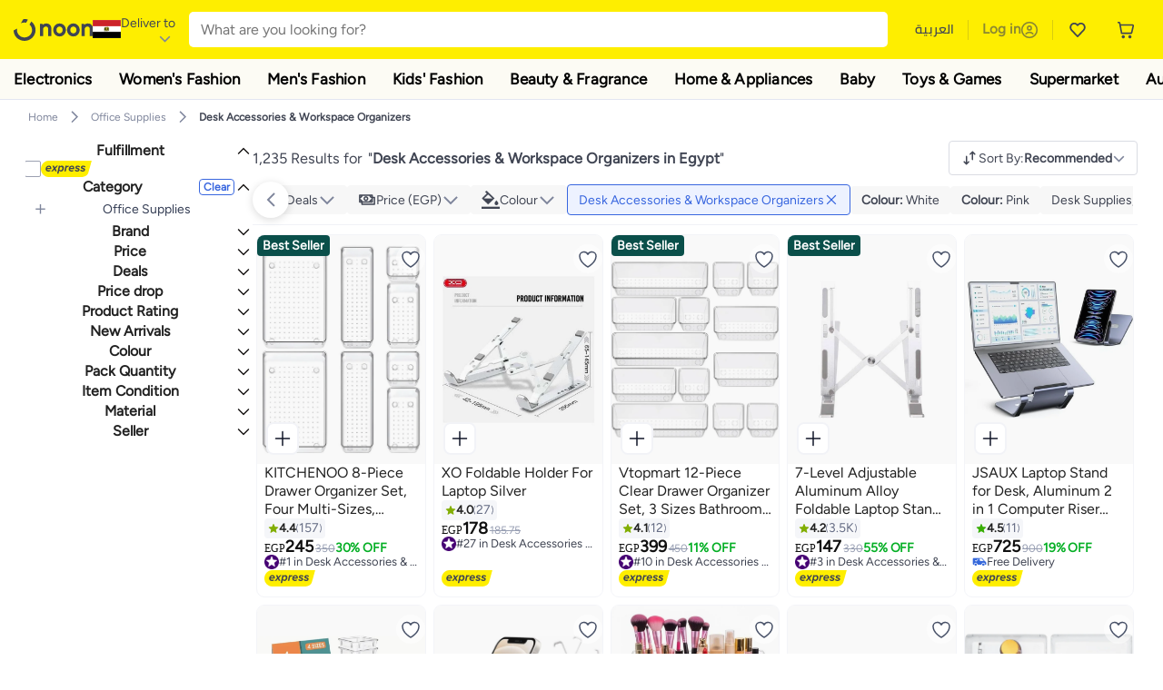

--- FILE ---
content_type: text/javascript
request_url: https://z.nooncdn.com/s/app/2025/com/518c22e0af330f78ca72c37982e4e3a1c41da685/bigalog/_next/_static/_next/static/chunks/462eb5f98bc38910.js
body_size: 6340
content:
(globalThis.TURBOPACK||(globalThis.TURBOPACK=[])).push(["object"==typeof document?document.currentScript:void 0,317992,e=>{e.v({mediaContainer:"MediaPreloader-module-scss-module__zOYLrW__mediaContainer",reserveSpace:"MediaPreloader-module-scss-module__zOYLrW__reserveSpace"})},552062,e=>{e.v({container:"EmptyState-module-scss-module__BvetVG__container",ctaContainer:"EmptyState-module-scss-module__BvetVG__ctaContainer",desc:"EmptyState-module-scss-module__BvetVG__desc",emptyStateImage:"EmptyState-module-scss-module__BvetVG__emptyStateImage",imageContainer:"EmptyState-module-scss-module__BvetVG__imageContainer"})},523018,372968,e=>{"use strict";var t=e.i(5134),a=e.i(354499),n=e.i(461558),r=e.i(7284),s=e.i(317992);let i=e=>{var n,i,o,c,u=(0,a.c)(10),l=e.children,d=e.ratio,m=!!d;u[0]!==m?(n=(0,r.default)({[s.default.reserveSpace]:m}),u[0]=m,u[1]=n):n=u[1];var f="".concat(d||0,"%");return u[2]!==f?(i={paddingBottom:f},u[2]=f,u[3]=i):i=u[3],u[4]!==l?(o=(0,t.jsx)("div",{className:s.default.mediaContainer,children:l}),u[4]=l,u[5]=o):o=u[5],u[6]!==n||u[7]!==i||u[8]!==o?(c=(0,t.jsx)("div",{className:n,style:i,children:o}),u[6]=n,u[7]=i,u[8]=o,u[9]=c):c=u[9],c};e.s(["default",0,i],372968);var o=e.i(268826),c=e.i(147558),u=e.i(621476),l=e.i(385488),d=e.i(552062);function m(e){return e.setIsLoading}e.s(["default",0,e=>{var r,s,f,p,y,v,g,h,_,b,S,T,C,E,k,P,x,I,L,w,j,F,A,B,O,M,N,D,R,V,W,q,G,H,z,K,U,Y,J,Q,X,Z,$,ee,et,ea,en,er,es,ei,eo,ec,eu,el,ed,em,ef,ep,ey,ev,eg,eh,e_,eb,eS,eT,eC,eE,ek=(0,a.c)(134),eP=e.ctaAction,ex=e.ctaText,eI=e.error,eL=e.type,ew=e.title,ej=e.message,eF=e.errorText,eA=e.imageStyle,eB=(0,u.useTranslation)("client").t,eO=(0,l.useRouter)(),eM=(0,c.useLoadingStore)(m);ek[0]!==eO||ek[1]!==eM?(r=()=>{eM(!0),eO.push("/")},ek[0]=eO,ek[1]=eM,ek[2]=r):r=ek[2];var eN=r,eD=o.default.emptyStates.genericError;ek[3]!==eB?(s=eB("_empty-state-generic-error-title"),ek[3]=eB,ek[4]=s):s=ek[4];var eR=s;ek[5]!==eB?(f=eB("_empty-state-generic-error-message"),ek[5]=eB,ek[6]=f):f=ek[6];var eV=f;switch(eL){case"apiError":(null==eI?void 0:eI.cause)===429?(ek[7]!==eB?(v=eB("_empty-state-status-429-title"),ek[7]=eB,ek[8]=v):v=ek[8],eR=v,ek[9]!==eB?(g=eB("_empty-state-status-429-message"),ek[9]=eB,ek[10]=g):g=ek[10],eV=g):(null==eI?void 0:eI.status)===404?(eD=o.default.emptyStates["404"],ek[11]!==eB?(h=eB("_empty-state-status-404-title"),ek[11]=eB,ek[12]=h):h=ek[12],eR=h,ek[13]!==eB?(_=eB("_empty-state-status-404-message"),ek[13]=eB,ek[14]=_):_=ek[14],eV=_,ek[15]!==eB?(b=eB("go-to-homepage"),ek[15]=eB,ek[16]=b):b=ek[16],p=b,y=eN):(ek[17]!==(null==eI||null==(S=eI.data)?void 0:S.error)||ek[18]!==(null==eI||null==(T=eI.data)?void 0:T.message)||ek[19]!==eB?(C=(null==eI||null==(E=eI.data)?void 0:E.error)||(null==eI||null==(k=eI.data)?void 0:k.message)||eB("_empty-state-generic-error-title"),ek[17]=null==eI||null==(P=eI.data)?void 0:P.error,ek[18]=null==eI||null==(x=eI.data)?void 0:x.message,ek[19]=eB,ek[20]=C):C=ek[20],eR=C,ek[21]!==eB?(I=eB("_empty-state-generic-error-message"),ek[21]=eB,ek[22]=I):I=ek[22],eV=I);break;case"addresses":eD=o.default.emptyStates.addresses,ek[23]!==eB?(L=eB("_empty-state-addresses-title"),ek[23]=eB,ek[24]=L):L=ek[24],eR=L,ek[25]!==eB?(w=eB("_empty-state-addresses-message"),ek[25]=eB,ek[26]=w):w=ek[26],eV=w;break;case"bankTransfers":eD=o.default.emptyStates.bankTransfers,ek[27]!==eB?(j=eB("_empty-state-transfers-title"),ek[27]=eB,ek[28]=j):j=ek[28],eR=j,ek[29]!==eB?(F=eB("_empty-state-transfers-message"),ek[29]=eB,ek[30]=F):F=ek[30],eV=F;break;case"cancellableItems":eD=o.default.emptyStates.cancellableItems,ek[31]!==eB?(A=eB("_empty-state-cancellables-title"),ek[31]=eB,ek[32]=A):A=ek[32],eR=A,ek[33]!==eB?(B=eB("_empty-state-cancellables-message"),ek[33]=eB,ek[34]=B):B=ek[34],eV=B;break;case"cashback":ek[35]!==eB?(O=eB("_empty-state-cashback-title"),ek[35]=eB,ek[36]=O):O=ek[36],eR=O,ek[37]!==eB?(M=eB("_empty-state-cashback-message"),ek[37]=eB,ek[38]=M):M=ek[38],eV=M;break;case"claimableItems":eD=o.default.emptyStates.claimableItems,ek[39]!==eB?(N=eB("_empty-state-claimables-title"),ek[39]=eB,ek[40]=N):N=ek[40],eR=N,ek[41]!==eB?(D=eB("_empty-state-claimables-message"),ek[41]=eB,ek[42]=D):D=ek[42],eV=D;break;case"claims":eD=o.default.emptyStates.claims,ek[43]!==eB?(R=eB("_empty-state-claims-title"),ek[43]=eB,ek[44]=R):R=ek[44],eR=R,ek[45]!==eB?(V=eB("_empty-state-claims-message"),ek[45]=eB,ek[46]=V):V=ek[46],eV=V;break;case"credits":eD=o.default.emptyStates.credits,ek[47]!==eB?(W=eB("_empty-state-credits-title"),ek[47]=eB,ek[48]=W):W=ek[48],eR=W,ek[49]!==eB?(q=eB("_empty-state-credits-message"),ek[49]=eB,ek[50]=q):q=ek[50],eV=q;break;case"creditsWithExpiry":eD=o.default.emptyStates.credits,ek[51]!==eB?(G=eB("_empty-state-credits-with-expiry-title"),ek[51]=eB,ek[52]=G):G=ek[52],eR=G,ek[53]!==eB?(H=eB("_empty-state-credits-with-expiry-message"),ek[53]=eB,ek[54]=H):H=ek[54],eV=H;break;case"customer":ek[55]!==eB?(z=eB("_empty-state-customer-title"),ek[55]=eB,ek[56]=z):z=ek[56],eR=z,ek[57]!==eB?(K=eB("_empty-state-customer-message"),ek[57]=eB,ek[58]=K):K=ek[58],eV=K;break;case"giftcards":ek[59]!==eB?(U=eB("_empty-state-giftcards-title"),ek[59]=eB,ek[60]=U):U=ek[60],eR=U,ek[61]!==eB?(Y=eB("_empty-state-giftcards-message"),ek[61]=eB,ek[62]=Y):Y=ek[62],eV=Y;break;case"gamecards":ek[63]!==eB?(J=eB("_empty-state-gamecards-message"),ek[63]=eB,ek[64]=J):J=ek[64],eV=J;break;case"gamecardsBlocked":ek[65]!==eF||ek[66]!==eB?(Q=eF||eB("_empty-state-gamecards-blocked-message"),ek[65]=eF,ek[66]=eB,ek[67]=Q):Q=ek[67],eV=Q;break;case"noonpay":eD=o.default.emptyStates.credits,ek[68]!==eB?(X=eB("_empty-state-noonpay-title"),ek[68]=eB,ek[69]=X):X=ek[69],eR=X,eV="";break;case"orders":eD=o.default.emptyStates.orders,ek[70]!==eB?(Z=eB("_empty-state-orders-title"),ek[70]=eB,ek[71]=Z):Z=ek[71],eR=Z,ek[72]!==eB?($=eB("_empty-state-orders-message"),ek[72]=eB,ek[73]=$):$=ek[73],eV=$;break;case"ordersSearch":eD=o.default.emptyStates.orders,ek[74]!==eB?(ee=eB("_empty-state-orders-search-title"),ek[74]=eB,ek[75]=ee):ee=ek[75],eR=ee,ek[76]!==eB?(et=eB("_empty-state-orders-search-message"),ek[76]=eB,ek[77]=et):et=ek[77],eV=et;break;case"preferences":ek[78]!==eB?(ea=eB("_empty-state-preferences-title"),ek[78]=eB,ek[79]=ea):ea=ek[79],eR=ea,ek[80]!==eB?(en=eB("_empty-state-preferences-message"),ek[80]=eB,ek[81]=en):en=ek[81],eV=en;break;case"returns":eD=o.default.emptyStates.returns,ek[82]!==eB?(er=eB("_empty-state-returns-title"),ek[82]=eB,ek[83]=er):er=ek[83],eR=er,ek[84]!==eB?(es=eB("_empty-state-returns-message"),ek[84]=eB,ek[85]=es):es=ek[85],eV=es;break;case"returnableItems":eD=o.default.emptyStates.returnableItems,ek[86]!==eB?(ei=eB("_empty-state-returnables-title"),ek[86]=eB,ek[87]=ei):ei=ek[87],eR=ei,ek[88]!==eB?(eo=eB("_empty-state-returnables-message"),ek[88]=eB,ek[89]=eo):eo=ek[89],eV=eo;break;case"reviews":eD=o.default.emptyStates.reviews,ek[90]!==eB?(ec=eB("_empty-state-reviews-title"),ek[90]=eB,ek[91]=ec):ec=ek[91],eR=ec,ek[92]!==eB?(eu=eB("_empty-state-reviews-message"),ek[92]=eB,ek[93]=eu):eu=ek[93],eV=eu;break;case"savedCards":eD=o.default.emptyStates.savedCards,ek[94]!==eB?(el=eB("_empty-state-payment-cards-title"),ek[94]=eB,ek[95]=el):el=ek[95],eR=el,ek[96]!==eB?(ed=eB("_empty-state-payment-cards-message"),ek[96]=eB,ek[97]=ed):ed=ek[97],eV=ed;break;case"generic":eD=o.default.emptyStates.savedCards,ek[98]!==ew||ek[99]!==eB?(em=null!=ew?ew:eB("_empty-state-search-title"),ek[98]=ew,ek[99]=eB,ek[100]=em):em=ek[100],eR=em,ek[101]!==ej||ek[102]!==eB?(ef=null!=ej?ej:eB("_empty-state-generic-error-message"),ek[101]=ej,ek[102]=eB,ek[103]=ef):ef=ek[103],eV=ef;break;case"search":eD=o.default.emptyStates.search,ek[104]!==eB?(ep=eB("_empty-state-search-title"),ek[104]=eB,ek[105]=ep):ep=ek[105],eR=ep,ek[106]!==eB?(ey=eB("_empty-state-search-message"),ek[106]=eB,ek[107]=ey):ey=ek[107],eV=ey,ek[108]!==eB?(ev=eB("go-to-homepage"),ek[108]=eB,ek[109]=ev):ev=ek[109],p=ev,y=eN;break;case"cart":eD=o.default.emptyStates.cart,ek[110]!==eB?(eg=eB("_empty-state-cart-title"),ek[110]=eB,ek[111]=eg):eg=ek[111],eR=eg,ek[112]!==eB?(eh=eB("_empty-state-cart-message"),ek[112]=eB,ek[113]=eh):eh=ek[113],eV=eh,ek[114]!==eB?(e_=eB("go-to-homepage"),ek[114]=eB,ek[115]=e_):e_=ek[115],p=e_,y=eN}return ek[116]!==eD||ek[117]!==eA||ek[118]!==eR?(eb=(0,t.jsx)("div",{className:d.default.imageContainer,children:(0,t.jsx)(i,{ratio:71.875,children:(0,t.jsx)("img",{className:d.default.emptyStateImage,src:eD,alt:eR,style:eA})})}),ek[116]=eD,ek[117]=eA,ek[118]=eR,ek[119]=eb):eb=ek[119],ek[120]!==eR?(eS=(0,t.jsx)("h3",{children:eR}),ek[120]=eR,ek[121]=eS):eS=ek[121],ek[122]!==eV?(eT=(0,t.jsx)("p",{className:d.default.desc,children:eV}),ek[122]=eV,ek[123]=eT):eT=ek[123],ek[124]!==eP||ek[125]!==ex||ek[126]!==y||ek[127]!==p?(eC=(eP&&ex||y&&p)&&(0,t.jsx)("div",{className:d.default.ctaContainer,children:(0,t.jsx)(n.default,{inline:!0,onClick:eP||y,children:ex||p||""})}),ek[124]=eP,ek[125]=ex,ek[126]=y,ek[127]=p,ek[128]=eC):eC=ek[128],ek[129]!==eb||ek[130]!==eS||ek[131]!==eT||ek[132]!==eC?(eE=(0,t.jsxs)("div",{className:d.default.container,children:[eb,eS,eT,eC]}),ek[129]=eb,ek[130]=eS,ek[131]=eT,ek[132]=eC,ek[133]=eE):eE=ek[133],eE}],523018)},722334,(e,t,a)=>{!function(){"use strict";var e={};e.d=function(t,a){for(var n in a)e.o(a,n)&&!e.o(t,n)&&Object.defineProperty(t,n,{enumerable:!0,get:a[n]})},e.o=function(e,t){return Object.prototype.hasOwnProperty.call(e,t)},e.r=function(e){"u">typeof Symbol&&Symbol.toStringTag&&Object.defineProperty(e,Symbol.toStringTag,{value:"Module"}),Object.defineProperty(e,"__esModule",{value:!0})},void 0!==e&&(e.ab="/ROOT/node_modules/.pnpm/next@16.1.3_@opentelemetry+api@1.9.0_babel-plugin-react-compiler@19.0.0-beta-ebf51a3-20_47a55cc64dbc408c9562d34a64584e32/node_modules/next/dist/compiled/web-vitals/");var a={};e.r(a),e.d(a,{CLSThresholds:function(){return x},FCPThresholds:function(){return k},FIDThresholds:function(){return ee},INPThresholds:function(){return V},LCPThresholds:function(){return q},TTFBThresholds:function(){return z},onCLS:function(){return I},onFCP:function(){return P},onFID:function(){return et},onINP:function(){return W},onLCP:function(){return H},onTTFB:function(){return U}});var n,r,s,i,o,c=-1,u=function(e){addEventListener("pageshow",function(t){t.persisted&&(c=t.timeStamp,e(t))},!0)},l=function(){var e=self.performance&&performance.getEntriesByType&&performance.getEntriesByType("navigation")[0];if(e&&e.responseStart>0&&e.responseStart<performance.now())return e},d=function(){var e=l();return e&&e.activationStart||0},m=function(e,t){var a=l(),n="navigate";return c>=0?n="back-forward-cache":a&&(document.prerendering||d()>0?n="prerender":document.wasDiscarded?n="restore":a.type&&(n=a.type.replace(/_/g,"-"))),{name:e,value:void 0===t?-1:t,rating:"good",delta:0,entries:[],id:"v4-".concat(Date.now(),"-").concat(Math.floor(0x82f79cd8fff*Math.random())+1e12),navigationType:n}},f=function(e,t,a){try{if(PerformanceObserver.supportedEntryTypes.includes(e)){var n=new PerformanceObserver(function(e){Promise.resolve().then(function(){t(e.getEntries())})});return n.observe(Object.assign({type:e,buffered:!0},a||{})),n}}catch(e){}},p=function(e,t,a,n){var r,s;return function(i){var o;t.value>=0&&(i||n)&&((s=t.value-(r||0))||void 0===r)&&(r=t.value,t.delta=s,o=t.value,t.rating=o>a[1]?"poor":o>a[0]?"needs-improvement":"good",e(t))}},y=function(e){requestAnimationFrame(function(){return requestAnimationFrame(function(){return e()})})},v=function(e){document.addEventListener("visibilitychange",function(){"hidden"===document.visibilityState&&e()})},g=function(e){var t=!1;return function(){t||(e(),t=!0)}},h=-1,_=function(){return"hidden"!==document.visibilityState||document.prerendering?1/0:0},b=function(e){"hidden"===document.visibilityState&&h>-1&&(h="visibilitychange"===e.type?e.timeStamp:0,T())},S=function(){addEventListener("visibilitychange",b,!0),addEventListener("prerenderingchange",b,!0)},T=function(){removeEventListener("visibilitychange",b,!0),removeEventListener("prerenderingchange",b,!0)},C=function(){return h<0&&(h=_(),S(),u(function(){setTimeout(function(){h=_(),S()},0)})),{get firstHiddenTime(){return h}}},E=function(e){document.prerendering?addEventListener("prerenderingchange",function(){return e()},!0):e()},k=[1800,3e3],P=function(e,t){t=t||{},E(function(){var a,n=C(),r=m("FCP"),s=f("paint",function(e){e.forEach(function(e){"first-contentful-paint"===e.name&&(s.disconnect(),e.startTime<n.firstHiddenTime&&(r.value=Math.max(e.startTime-d(),0),r.entries.push(e),a(!0)))})});s&&(a=p(e,r,k,t.reportAllChanges),u(function(n){a=p(e,r=m("FCP"),k,t.reportAllChanges),y(function(){r.value=performance.now()-n.timeStamp,a(!0)})}))})},x=[.1,.25],I=function(e,t){t=t||{},P(g(function(){var a,n=m("CLS",0),r=0,s=[],i=function(e){e.forEach(function(e){if(!e.hadRecentInput){var t=s[0],a=s[s.length-1];r&&e.startTime-a.startTime<1e3&&e.startTime-t.startTime<5e3?(r+=e.value,s.push(e)):(r=e.value,s=[e])}}),r>n.value&&(n.value=r,n.entries=s,a())},o=f("layout-shift",i);o&&(a=p(e,n,x,t.reportAllChanges),v(function(){i(o.takeRecords()),a(!0)}),u(function(){r=0,a=p(e,n=m("CLS",0),x,t.reportAllChanges),y(function(){return a()})}),setTimeout(a,0))}))},L=0,w=1/0,j=0,F=function(e){e.forEach(function(e){e.interactionId&&(w=Math.min(w,e.interactionId),L=(j=Math.max(j,e.interactionId))?(j-w)/7+1:0)})},A=function(){"interactionCount"in performance||n||(n=f("event",F,{type:"event",buffered:!0,durationThreshold:0}))},B=[],O=new Map,M=0,N=[],D=function(e){if(N.forEach(function(t){return t(e)}),e.interactionId||"first-input"===e.entryType){var t=B[B.length-1],a=O.get(e.interactionId);if(a||B.length<10||e.duration>t.latency){if(a)e.duration>a.latency?(a.entries=[e],a.latency=e.duration):e.duration===a.latency&&e.startTime===a.entries[0].startTime&&a.entries.push(e);else{var n={id:e.interactionId,latency:e.duration,entries:[e]};O.set(n.id,n),B.push(n)}B.sort(function(e,t){return t.latency-e.latency}),B.length>10&&B.splice(10).forEach(function(e){return O.delete(e.id)})}}},R=function(e){var t=self.requestIdleCallback||self.setTimeout,a=-1;return e=g(e),"hidden"===document.visibilityState?e():(a=t(e),v(e)),a},V=[200,500],W=function(e,t){"PerformanceEventTiming"in self&&"interactionId"in PerformanceEventTiming.prototype&&(t=t||{},E(function(){A();var a,r,s=m("INP"),i=function(e){R(function(){e.forEach(D);var t,a=(t=Math.min(B.length-1,Math.floor(((n?L:performance.interactionCount||0)-M)/50)),B[t]);a&&a.latency!==s.value&&(s.value=a.latency,s.entries=a.entries,r())})},o=f("event",i,{durationThreshold:null!=(a=t.durationThreshold)?a:40});r=p(e,s,V,t.reportAllChanges),o&&(o.observe({type:"first-input",buffered:!0}),v(function(){i(o.takeRecords()),r(!0)}),u(function(){M=0,B.length=0,O.clear(),r=p(e,s=m("INP"),V,t.reportAllChanges)}))}))},q=[2500,4e3],G={},H=function(e,t){t=t||{},E(function(){var a,n=C(),r=m("LCP"),s=function(e){t.reportAllChanges||(e=e.slice(-1)),e.forEach(function(e){e.startTime<n.firstHiddenTime&&(r.value=Math.max(e.startTime-d(),0),r.entries=[e],a())})},i=f("largest-contentful-paint",s);if(i){a=p(e,r,q,t.reportAllChanges);var o=g(function(){G[r.id]||(s(i.takeRecords()),i.disconnect(),G[r.id]=!0,a(!0))});["keydown","click"].forEach(function(e){addEventListener(e,function(){return R(o)},!0)}),v(o),u(function(n){a=p(e,r=m("LCP"),q,t.reportAllChanges),y(function(){r.value=performance.now()-n.timeStamp,G[r.id]=!0,a(!0)})})}})},z=[800,1800],K=function e(t){document.prerendering?E(function(){return e(t)}):"complete"!==document.readyState?addEventListener("load",function(){return e(t)},!0):setTimeout(t,0)},U=function(e,t){t=t||{};var a=m("TTFB"),n=p(e,a,z,t.reportAllChanges);K(function(){var r=l();r&&(a.value=Math.max(r.responseStart-d(),0),a.entries=[r],n(!0),u(function(){(n=p(e,a=m("TTFB",0),z,t.reportAllChanges))(!0)}))})},Y={passive:!0,capture:!0},J=new Date,Q=function(e,t){r||(r=t,s=e,i=new Date,$(removeEventListener),X())},X=function(){if(s>=0&&s<i-J){var e={entryType:"first-input",name:r.type,target:r.target,cancelable:r.cancelable,startTime:r.timeStamp,processingStart:r.timeStamp+s};o.forEach(function(t){t(e)}),o=[]}},Z=function(e){if(e.cancelable){var t,a,n,r=(e.timeStamp>1e12?new Date:performance.now())-e.timeStamp;"pointerdown"==e.type?(t=function(){Q(r,e),n()},a=function(){n()},n=function(){removeEventListener("pointerup",t,Y),removeEventListener("pointercancel",a,Y)},addEventListener("pointerup",t,Y),addEventListener("pointercancel",a,Y)):Q(r,e)}},$=function(e){["mousedown","keydown","touchstart","pointerdown"].forEach(function(t){return e(t,Z,Y)})},ee=[100,300],et=function(e,t){t=t||{},E(function(){var a,n=C(),i=m("FID"),c=function(e){e.startTime<n.firstHiddenTime&&(i.value=e.processingStart-e.startTime,i.entries.push(e),a(!0))},l=function(e){e.forEach(c)},d=f("first-input",l);a=p(e,i,ee,t.reportAllChanges),d&&(v(g(function(){l(d.takeRecords()),d.disconnect()})),u(function(){a=p(e,i=m("FID"),ee,t.reportAllChanges),o=[],s=-1,r=null,$(addEventListener),o.push(c),X()}))})};t.exports=a}()},863782,(e,t,a)=>{"use strict";Object.defineProperty(a,"__esModule",{value:!0}),Object.defineProperty(a,"useReportWebVitals",{enumerable:!0,get:function(){return s}});var n=e.r(882302),r=e.r(722334);function s(e){(0,n.useEffect)(()=>{(0,r.onCLS)(e),(0,r.onFID)(e),(0,r.onLCP)(e),(0,r.onINP)(e),(0,r.onFCP)(e),(0,r.onTTFB)(e)},[e])}("function"==typeof a.default||"object"==typeof a.default&&null!==a.default)&&void 0===a.default.__esModule&&(Object.defineProperty(a.default,"__esModule",{value:!0}),Object.assign(a.default,a),t.exports=a.default)},870024,(e,t,a)=>{t.exports=e.r(863782)},244633,e=>{"use strict";var t=e.i(164309),a=e.i(766417),n=e.i(5134),r=e.i(354499),s=e.i(870024),i={CLS:"Cumulative Layout Shift",FCP:"First Contentful Paint",FID:"First Input Delay",LCP:"Largest Contentful Paint",TTFB:"Time to First Byte",TTI:"Time to Interactive",SI:"Speed Index"};let o=()=>((0,s.useReportWebVitals)(c),null);function c(e){console.debug("%cWeb Vitals:\n","color: #3866df; font-size: 12px; font-weight: 600;",{name:i[e.name],value:e.value,rating:e.rating})}var u=e.i(385488),l=e.i(882302);e.s(["default",0,e=>{var s,i,c,d,m,f,p=(0,r.c)(11),y=e.data,v=(0,u.usePathname)();return p[0]!==y?(i=y.searchParams,s=(0,a._)(y,["searchParams"]),p[0]=y,p[1]=s,p[2]=i):(s=p[1],i=p[2]),null==i||i.debug,c=(null==i?void 0:i.debug)==="true",p[3]!==c||p[4]!==v||p[5]!==s||p[6]!==i?(d=()=>{c&&console.debug("%cDebugging on:\n","color: #feee00; font-size: 14px; font-weight: 600;",(0,t._)({__url:v,__query:i},s))},p[3]=c,p[4]=v,p[5]=s,p[6]=i,p[7]=d):d=p[7],p[8]!==c?(m=[c],p[8]=c,p[9]=m):m=p[9],(0,l.useEffect)(d,m),p[10]===Symbol.for("react.memo_cache_sentinel")?(f=(0,n.jsx)(o,{}),p[10]=f):f=p[10],f}],244633)},395667,e=>{e.v({wrapper:"ErrorBoundary-module-scss-module__RlvHqW__wrapper"})},203565,e=>{"use strict";var t=e.i(5134),a=e.i(354499),n=e.i(523018),r=e.i(244633),s=e.i(621476),i=e.i(166496),o=e.i(385488),c=e.i(882302),u=e.i(395667);e.s(["default",0,e=>{var l,d,m,f,p,y,v,g,h=(0,a.c)(21),_=e.error,b=e.reset,S=e.logger,T=e.title,C=e.message,E=e.ctaText,k=e.onCtaClick,P=(0,s.useTranslation)("client").t,x=(0,o.useSearchParams)();h[0]!==x?(d=Object.fromEntries(Array.from(x.entries())),h[0]=x,h[1]=d):d=h[1],l=d,h[2]!==_||h[3]!==S?(m=()=>{(0,i.reportException)({error:_,logger:S})},h[2]=_,h[3]=S,h[4]=m):m=h[4],h[5]!==_?(f=[_],h[5]=_,h[6]=f):f=h[6],(0,c.useEffect)(m,f),h[7]!==_||h[8]!==l?(p=(0,t.jsx)(r.default,{data:{searchParams:l,error:_}}),h[7]=_,h[8]=l,h[9]=p):p=h[9],h[10]!==E||h[11]!==P?(y=null!=E?E:P("retry"),h[10]=E,h[11]=P,h[12]=y):y=h[12];var I=null!=k?k:b,L=null!=C?C:_.message;return h[13]!==y||h[14]!==I||h[15]!==L||h[16]!==T?(v=(0,t.jsx)("div",{className:"siteWidthContainer",children:(0,t.jsx)("div",{className:u.default.wrapper,children:(0,t.jsx)(n.default,{type:"generic",ctaText:y,ctaAction:I,title:T,message:L})})}),h[13]=y,h[14]=I,h[15]=L,h[16]=T,h[17]=v):v=h[17],h[18]!==p||h[19]!==v?(g=(0,t.jsxs)(t.Fragment,{children:[p,v]}),h[18]=p,h[19]=v,h[20]=g):g=h[20],g}])},239795,e=>{"use strict";var t=e.i(5134),a=e.i(354499),n=e.i(203565);e.s(["default",0,e=>{var r,s=(0,a.c)(3),i=e.reset,o=e.error;return s[0]!==o||s[1]!==i?(r=(0,t.jsx)(n.default,{error:o,reset:i,logger:"(catalog-layout).error"}),s[0]=o,s[1]=i,s[2]=r):r=s[2],r}])}]);

--- FILE ---
content_type: text/javascript
request_url: https://z.nooncdn.com/s/app/2025/com/518c22e0af330f78ca72c37982e4e3a1c41da685/bigalog/_next/_static/_next/static/chunks/17671f1c865c508f.js
body_size: 10851
content:
(globalThis.TURBOPACK||(globalThis.TURBOPACK=[])).push(["object"==typeof document?document.currentScript:void 0,214888,e=>{e.v({container:"CopyToWishlistModal-module-scss-module__UiqG3G__container",createIcon:"CopyToWishlistModal-module-scss-module__UiqG3G__createIcon",createText:"CopyToWishlistModal-module-scss-module__UiqG3G__createText",createWishlistBtn:"CopyToWishlistModal-module-scss-module__UiqG3G__createWishlistBtn",defaultBadge:"CopyToWishlistModal-module-scss-module__UiqG3G__defaultBadge",details:"CopyToWishlistModal-module-scss-module__UiqG3G__details",doneBtn:"CopyToWishlistModal-module-scss-module__UiqG3G__doneBtn",footer:"CopyToWishlistModal-module-scss-module__UiqG3G__footer",header:"CopyToWishlistModal-module-scss-module__UiqG3G__header",icon:"CopyToWishlistModal-module-scss-module__UiqG3G__icon",imageCtr:"CopyToWishlistModal-module-scss-module__UiqG3G__imageCtr",itemCount:"CopyToWishlistModal-module-scss-module__UiqG3G__itemCount",loaderCtr:"CopyToWishlistModal-module-scss-module__UiqG3G__loaderCtr",main:"CopyToWishlistModal-module-scss-module__UiqG3G__main",mobile:"CopyToWishlistModal-module-scss-module__UiqG3G__mobile",title:"CopyToWishlistModal-module-scss-module__UiqG3G__title",titleText:"CopyToWishlistModal-module-scss-module__UiqG3G__titleText",wishlist:"CopyToWishlistModal-module-scss-module__UiqG3G__wishlist",wishlistBtn:"CopyToWishlistModal-module-scss-module__UiqG3G__wishlistBtn",wishlistSubtitle:"CopyToWishlistModal-module-scss-module__UiqG3G__wishlistSubtitle",wishlistTitle:"CopyToWishlistModal-module-scss-module__UiqG3G__wishlistTitle",wishlistTitleText:"CopyToWishlistModal-module-scss-module__UiqG3G__wishlistTitleText",wishlists:"CopyToWishlistModal-module-scss-module__UiqG3G__wishlists"})},614197,e=>{e.v({container:"CreateForm-module-scss-module__liZftG__container",createCTA:"CreateForm-module-scss-module__liZftG__createCTA",formCtr:"CreateForm-module-scss-module__liZftG__formCtr",formFields:"CreateForm-module-scss-module__liZftG__formFields",imageCtr:"CreateForm-module-scss-module__liZftG__imageCtr",label:"CreateForm-module-scss-module__liZftG__label",labelText:"CreateForm-module-scss-module__liZftG__labelText"})},429475,e=>{e.v({container:"CreateWishlistModal-module-scss-module__MqLwQG__container",edit:"CreateWishlistModal-module-scss-module__MqLwQG__edit",header:"CreateWishlistModal-module-scss-module__MqLwQG__header",loaderCtr:"CreateWishlistModal-module-scss-module__MqLwQG__loaderCtr",main:"CreateWishlistModal-module-scss-module__MqLwQG__main",mobile:"CreateWishlistModal-module-scss-module__MqLwQG__mobile",title:"CreateWishlistModal-module-scss-module__MqLwQG__title",titleText:"CreateWishlistModal-module-scss-module__MqLwQG__titleText"})},47749,e=>{e.v({container:"DeleteModal-module-scss-module__U5xV7W__container",footer:"DeleteModal-module-scss-module__U5xV7W__footer",header:"DeleteModal-module-scss-module__U5xV7W__header",loaderCtr:"DeleteModal-module-scss-module__U5xV7W__loaderCtr",noBtn:"DeleteModal-module-scss-module__U5xV7W__noBtn",subtitle:"DeleteModal-module-scss-module__U5xV7W__subtitle",title:"DeleteModal-module-scss-module__U5xV7W__title",titleText:"DeleteModal-module-scss-module__U5xV7W__titleText",yesBtn:"DeleteModal-module-scss-module__U5xV7W__yesBtn"})},837031,e=>{e.v({container:"ModifyAddOrRemoveModal-module-scss-module__uh-_oW__container",createIcon:"ModifyAddOrRemoveModal-module-scss-module__uh-_oW__createIcon",createText:"ModifyAddOrRemoveModal-module-scss-module__uh-_oW__createText",createWishlistBtn:"ModifyAddOrRemoveModal-module-scss-module__uh-_oW__createWishlistBtn",defaultBadge:"ModifyAddOrRemoveModal-module-scss-module__uh-_oW__defaultBadge",details:"ModifyAddOrRemoveModal-module-scss-module__uh-_oW__details",footer:"ModifyAddOrRemoveModal-module-scss-module__uh-_oW__footer",goToWishlistBtn:"ModifyAddOrRemoveModal-module-scss-module__uh-_oW__goToWishlistBtn",header:"ModifyAddOrRemoveModal-module-scss-module__uh-_oW__header",icon:"ModifyAddOrRemoveModal-module-scss-module__uh-_oW__icon",imageCtr:"ModifyAddOrRemoveModal-module-scss-module__uh-_oW__imageCtr",itemCount:"ModifyAddOrRemoveModal-module-scss-module__uh-_oW__itemCount",loaderCtr:"ModifyAddOrRemoveModal-module-scss-module__uh-_oW__loaderCtr",main:"ModifyAddOrRemoveModal-module-scss-module__uh-_oW__main",mobile:"ModifyAddOrRemoveModal-module-scss-module__uh-_oW__mobile",removeFromAllText:"ModifyAddOrRemoveModal-module-scss-module__uh-_oW__removeFromAllText",saveBtn:"ModifyAddOrRemoveModal-module-scss-module__uh-_oW__saveBtn",title:"ModifyAddOrRemoveModal-module-scss-module__uh-_oW__title",titleText:"ModifyAddOrRemoveModal-module-scss-module__uh-_oW__titleText",wishlist:"ModifyAddOrRemoveModal-module-scss-module__uh-_oW__wishlist",wishlistBtn:"ModifyAddOrRemoveModal-module-scss-module__uh-_oW__wishlistBtn",wishlistSubtitle:"ModifyAddOrRemoveModal-module-scss-module__uh-_oW__wishlistSubtitle",wishlistTitle:"ModifyAddOrRemoveModal-module-scss-module__uh-_oW__wishlistTitle",wishlistTitleText:"ModifyAddOrRemoveModal-module-scss-module__uh-_oW__wishlistTitleText",wishlists:"ModifyAddOrRemoveModal-module-scss-module__uh-_oW__wishlists"})},599196,e=>{e.v({container:"MoreOptionsModal-module-scss-module__BHEnCq__container",loaderCtr:"MoreOptionsModal-module-scss-module__BHEnCq__loaderCtr"})},400374,e=>{e.v({container:"ShareWishlistModal-module-scss-module__TnrHoW__container",count:"ShareWishlistModal-module-scss-module__TnrHoW__count",defaultBadge:"ShareWishlistModal-module-scss-module__TnrHoW__defaultBadge",footer:"ShareWishlistModal-module-scss-module__TnrHoW__footer",header:"ShareWishlistModal-module-scss-module__TnrHoW__header",icon:"ShareWishlistModal-module-scss-module__TnrHoW__icon",imageCtr:"ShareWishlistModal-module-scss-module__TnrHoW__imageCtr",label:"ShareWishlistModal-module-scss-module__TnrHoW__label",loaderCtr:"ShareWishlistModal-module-scss-module__TnrHoW__loaderCtr",main:"ShareWishlistModal-module-scss-module__TnrHoW__main",mobile:"ShareWishlistModal-module-scss-module__TnrHoW__mobile",option:"ShareWishlistModal-module-scss-module__TnrHoW__option",shareCtr:"ShareWishlistModal-module-scss-module__TnrHoW__shareCtr",shareTitle:"ShareWishlistModal-module-scss-module__TnrHoW__shareTitle",subtitle:"ShareWishlistModal-module-scss-module__TnrHoW__subtitle",title:"ShareWishlistModal-module-scss-module__TnrHoW__title",titleText:"ShareWishlistModal-module-scss-module__TnrHoW__titleText",wName:"ShareWishlistModal-module-scss-module__TnrHoW__wName",wishlistItems:"ShareWishlistModal-module-scss-module__TnrHoW__wishlistItems",wishlistName:"ShareWishlistModal-module-scss-module__TnrHoW__wishlistName"})},274353,e=>{"use strict";var s=e.i(164309),l=e.i(784544),t=e.i(5134),i=e.i(354499),o=e.i(178782),a=e.i(177619),d=e.i(328399),r=e.i(882985),n=e.i(904978),u=e.i(265538),c=e.i(974465),h=e.i(755581),m=e.i(268826),_=e.i(628126),f=e.i(621476),v=e.i(663788),C=e.i(7284),W=e.i(932013),p=e.i(385488),x=e.i(882302),w=e.i(214888);let M=e=>{var s,l,o,n,M,R,U,A,q,F,P,H,V,Q,Z,z,K,J,X,Y,$,ee,es,el,et,ei,eo,ea,ed,er,en,eu,ec,eh,em,e_=(0,i.c)(115),ef=e.product,ev=e.open,eC=e.move,eW=e.preSelectedWishlists,ep=e.preUnselectedWishlists,ex=e.sharedWishlist,ew=e.onClose,eM=e.onCopyToWishlistSuccess,eg=e.onCopyToWishlistError,eS=e.onMoveToWishlistSuccess,ej=e.onMoveToWishlistError,eT=e.onWishlistCreated,eb=void 0!==eC&&eC;e_[0]!==eW?(s=void 0===eW?[]:eW,e_[0]=eW,e_[1]=s):s=e_[1];var eN=s;e_[2]!==ep?(l=void 0===ep?[]:ep,e_[2]=ep,e_[3]=l):l=e_[3];var ey=l,ek=void 0===ex?null:ex,eB=void 0===ew?g:ew,eO=void 0===eM?S:eM,eE=void 0===eg?j:eg,eG=void 0===eS?T:eS,eL=void 0===ej?b:ej,eI=void 0===eT?N:eT,eD=(0,f.useTranslation)("client").t,eR=(0,p.useSearchParams)(),eU=(0,_.useWishlistStore)(y),eA=(0,_.useWishlistStore)(k),eq=(0,_.useWishlistStore)(B),eF=(0,_.useWishlistStore)(O),eP=(0,_.useWishlistStore)(E),eH=(0,_.useWishlistStore)(G),eV=(0,_.useWishlistStore)(L),eQ=(0,_.useWishlistStore)(I),eZ=eR.get("wishlistCode")||"",ez=ek||eq(eZ),eK=eP(eZ);e_[4]!==eF||e_[5]!==eN||e_[6]!==ef?(M=eF(ef),n=x.useState,o=[...M,...eN],e_[4]=eF,e_[5]=eN,e_[6]=ef,e_[7]=o,e_[8]=n,e_[9]=M):(o=e_[7],n=e_[8],M=e_[9]),e_[10]!==ey||e_[11]!==o?(R=o.filter(e=>{var s=e.wishlistCode;return!ey.some(e=>e.wishlistCode===s)}),e_[10]=ey,e_[11]=o,e_[12]=R):R=e_[12];var eJ=(0,a._)(n(R),2),eX=eJ[0],eY=eJ[1],e$=(0,a._)((0,x.useState)(ey),2),e0=e$[0],e1=e$[1],e2=(0,a._)((0,x.useState)(!1),2),e3=e2[0],e4=e2[1],e7=(0,a._)((0,x.useState)(!1),2),e5=e7[0],e8=e7[1],e9=(0,x.useRef)(null);e_[13]!==eN?(U=()=>{if(eN.length>0){var e=e9.current,s=null==e?void 0:e.getBoundingClientRect(),l=(null==s?void 0:s.top)||0,t=eN.at(-1),i=document.querySelector("#li-wishlist-".concat(null==t?void 0:t.wishlistCode));if(l&&i){var o=i.getBoundingClientRect().top;null==e||e.scrollTo({top:o-l,behavior:"smooth"})}}},e_[13]=eN,e_[14]=U):U=e_[14];var e6=U;e_[15]!==e6||e_[16]!==eN.length?(A=()=>{var e;return eN.length>0&&e9.current&&(e=setTimeout(e6,300)),()=>{e&&clearTimeout(e)}},q=[e6,eN.length],e_[15]=e6,e_[16]=eN.length,e_[17]=A,e_[18]=q):(A=e_[17],q=e_[18]),(0,x.useEffect)(A,q),e_[19]!==M?(F=e=>M.some(s=>s.wishlistCode===e.wishlistCode),e_[19]=M,e_[20]=F):F=e_[20];var se=F;e_[21]!==eX?(P=e=>eX.some(s=>s.wishlistCode===e.wishlistCode),e_[21]=eX,e_[22]=P):P=e_[22];var ss=P;e_[23]!==eX||e_[24]!==e0.length||e_[25]!==M?(H=()=>{if(e0.length>0&&e4(!0),eX.length>0){var e=eX.map(v.wishlistCodeMapper).sort(),s=M.map(v.wishlistCodeMapper).sort();e4(!(0,W.default)(e,s))}else e4(!1)},e_[23]=eX,e_[24]=e0.length,e_[25]=M,e_[26]=H):H=e_[26],e_[27]!==eX||e_[28]!==eN.length||e_[29]!==ey.length||e_[30]!==e0.length||e_[31]!==M?(V=[eN.length,ey.length,eX,e0.length,M],e_[27]=eX,e_[28]=eN.length,e_[29]=ey.length,e_[30]=e0.length,e_[31]=M,e_[32]=V):V=e_[32],(0,x.useEffect)(H,V),e_[33]!==se||e_[34]!==ss?(Q=e=>()=>{ss(e)?(se(e)&&e1(s=>[...s,e]),eY(s=>s.filter(s=>s.wishlistCode!==e.wishlistCode))):(e1(s=>s.filter(s=>s.wishlistCode!==e.wishlistCode)),eY(s=>[...s,e]))},e_[33]=se,e_[34]=ss,e_[35]=Q):Q=e_[35];var sl=Q;e_[36]!==eX||e_[37]!==eU||e_[38]!==eA||e_[39]!==se||e_[40]!==eb||e_[41]!==eB||e_[42]!==eE||e_[43]!==eO||e_[44]!==eL||e_[45]!==eG||e_[46]!==eI||e_[47]!==eV||e_[48]!==eQ||e_[49]!==ef||e_[50]!==e0||e_[51]!==ek?(Z=()=>{if(ef){eU();var e=e=>{eA();var s=eX.filter(e=>!se(e)),l=[...e0];e&&(eI(e),s.push(e)),eV({product:ef,move:eb,sharedWishlist:ek,preSelectedWishlists:s,preUnselectedWishlists:l,onClose:eB,onCopyToWishlistSuccess:eO,onCopyToWishlistError:eE,onMoveToWishlistSuccess:eG,onMoveToWishlistError:eL,onWishlistCreated:eI})};eQ({onClose:e,onWishlistCreatedOrUpdated:e,onWishlistCreatedError:(0,v.handleError)({errorSource:"handleOnCreateWishlistClicked.openCreateWishlistModal.onWishlistCreatedError",shouldShowToast:!0,renderToastBody:D})})}},e_[36]=eX,e_[37]=eU,e_[38]=eA,e_[39]=se,e_[40]=eb,e_[41]=eB,e_[42]=eE,e_[43]=eO,e_[44]=eL,e_[45]=eG,e_[46]=eI,e_[47]=eV,e_[48]=eQ,e_[49]=ef,e_[50]=e0,e_[51]=ek,e_[52]=Z):Z=e_[52];var st=Z;e_[53]!==eX||e_[54]!==e3||e_[55]!==eb||e_[56]!==eH||e_[57]!==eB||e_[58]!==eO||e_[59]!==eL||e_[60]!==eG||e_[61]!==ef||e_[62]!==e0||e_[63]!==ez?(z=()=>{if(ef){if(!e3)return void eB();e8(!0);var e=eX.map(v.wishlistCodeMapper),s=e0.map(v.wishlistCodeMapper);ez?eH({wishlistData:{sourceWishlistCodes:eb?[ez.wishlistCode,...s]:[...s],destWishlistCodes:e,itemsList:[{offerCode:ef.offer_code,sku:ef.sku,skuConfig:ef.sku_config}]},onSuccess:()=>{eb?eG({sourceWishlists:[ez,...e0],targetWishlists:eX}):eO({sourceWishlists:[ez],targetWishlists:eX})},onError:eL}).finally(()=>{e8(!1)}):e8(!1)}},e_[53]=eX,e_[54]=e3,e_[55]=eb,e_[56]=eH,e_[57]=eB,e_[58]=eO,e_[59]=eL,e_[60]=eG,e_[61]=ef,e_[62]=e0,e_[63]=ez,e_[64]=z):z=e_[64];var si=z;e_[65]!==eB?(K=e=>h.IS_MOBILE?(0,t.jsx)(u.default,{open:!0,triggerContent:(0,t.jsx)("div",{}),minHeightPercentage:10,onClose:eB,children:e}):(0,t.jsx)(c.default,{height:"600px",width:"500px",onOutsideClick:eB,padding:"0px",children:e}),e_[65]=eB,e_[66]=K):K=e_[66];var so=K;if(!ev)return null;var sa=eb?"_wishlist-move-header-title":"_wishlist-copy-header-title";e_[67]===Symbol.for("react.memo_cache_sentinel")?(J=(0,C.default)(w.default.container,{[w.default.mobile]:h.IS_MOBILE}),e_[67]=J):J=e_[67],e_[68]!==eD||e_[69]!==sa?(X=eD(sa),e_[68]=eD,e_[69]=sa,e_[70]=X):X=e_[70],e_[71]!==X?(Y=(0,t.jsx)("div",{className:w.default.header,children:(0,t.jsx)("div",{className:w.default.title,children:(0,t.jsx)("h3",{className:w.default.titleText,children:X})})}),e_[71]=X,e_[72]=Y):Y=e_[72];var sd=w.default,sr=w.default;e_[73]!==sl||e_[74]!==ss||e_[75]!==eD?($=e=>{var s=ss(e);return(0,t.jsx)("li",{className:w.default.wishlist,id:"li-wishlist-".concat(e.wishlistCode),children:(0,t.jsxs)("button",{className:(0,C.default)(w.default.wishlistBtn,{[w.default.mobile]:h.IS_MOBILE}),onClick:sl(e),children:[(0,t.jsxs)("p",{className:w.default.details,children:[(0,t.jsxs)("span",{className:w.default.wishlistTitle,children:[(0,t.jsx)("span",{className:w.default.wishlistTitleText,children:e.wishlistName}),e.isDefault&&(0,t.jsx)("span",{children:(0,t.jsx)("span",{className:w.default.defaultBadge,children:eD("default")})})]}),(0,t.jsxs)("span",{className:w.default.wishlistSubtitle,children:[(0,t.jsx)("span",{className:w.default.itemCount,children:eD("_wishlist-items",{count:e.items.length})}),(0,t.jsx)("span",{className:w.default.imageCtr,children:(0,t.jsx)(r.default,{src:"public"===e.accessLevel?m.default.icons.publicInactive:m.default.icons.privateInactive,alt:e.accessLevel,width:20,height:20})})]})]}),(0,t.jsx)("span",{className:w.default.icon,children:(0,t.jsx)("span",{className:w.default.imageCtr,children:(0,t.jsx)(r.default,{src:s?m.default.icons.checkboxSquareChecked:m.default.icons.checkboxSquareUnchecked,alt:s?"selected":"unselected",width:20,height:20})})})]})},e.wishlistCode)},e_[73]=sl,e_[74]=ss,e_[75]=eD,e_[76]=$):$=e_[76];var sn=eK.map($);return e_[77]!==sr.wishlists||e_[78]!==sn?(ee=(0,t.jsx)("ul",{className:sr.wishlists,children:sn}),e_[77]=sr.wishlists,e_[78]=sn,e_[79]=ee):ee=e_[79],e_[80]!==sd.main||e_[81]!==ee?(es=(0,t.jsx)("div",{className:sd.main,ref:e9,children:ee}),e_[80]=sd.main,e_[81]=ee,e_[82]=es):es=e_[82],e_[83]===Symbol.for("react.memo_cache_sentinel")?(el=(0,C.default)(w.default.footer,{[w.default.mobile]:h.IS_MOBILE}),e_[83]=el):el=e_[83],e_[84]===Symbol.for("react.memo_cache_sentinel")?(et=(0,t.jsx)("span",{className:w.default.createIcon,children:(0,t.jsx)(r.default,{src:m.default.icons.plus,alt:"create-wishlist",width:20,height:20})}),e_[84]=et):et=e_[84],e_[85]!==eD?(ei=eD("_wishlist-create-button"),e_[85]=eD,e_[86]=ei):ei=e_[86],e_[87]!==ei?(eo=(0,t.jsx)("span",{className:w.default.createText,children:ei}),e_[87]=ei,e_[88]=eo):eo=e_[88],e_[89]!==st||e_[90]!==eo?(ea=(0,t.jsxs)("button",{className:w.default.createWishlistBtn,onClick:st,children:[et,eo]}),e_[89]=st,e_[90]=eo,e_[91]=ea):ea=e_[91],e_[92]===Symbol.for("react.memo_cache_sentinel")?(ed=(0,C.default)(w.default.doneBtn,{[w.default.mobile]:h.IS_MOBILE}),e_[92]=ed):ed=e_[92],e_[93]!==eD?(er=eD("done"),e_[93]=eD,e_[94]=er):er=e_[94],e_[95]!==si||e_[96]!==e5||e_[97]!==ed||e_[98]!==er?(en=(0,t.jsx)("button",{className:ed,disabled:e5,onClick:si,children:er}),e_[95]=si,e_[96]=e5,e_[97]=ed,e_[98]=er,e_[99]=en):en=e_[99],e_[100]!==el||e_[101]!==ea||e_[102]!==en?(eu=(0,t.jsxs)("div",{className:el,children:[ea,en]}),e_[100]=el,e_[101]=ea,e_[102]=en,e_[103]=eu):eu=e_[103],e_[104]!==e5?(ec=e5&&(0,t.jsx)("span",{className:w.default.loaderCtr,children:(0,t.jsx)(d.default,{size:16,color:"#7E859B"})}),e_[104]=e5,e_[105]=ec):ec=e_[105],e_[106]!==J||e_[107]!==Y||e_[108]!==es||e_[109]!==eu||e_[110]!==ec?(eh=(0,t.jsxs)("div",{className:J,children:[Y,es,eu,ec]}),e_[106]=J,e_[107]=Y,e_[108]=es,e_[109]=eu,e_[110]=ec,e_[111]=eh):eh=e_[111],e_[112]!==so||e_[113]!==eh?(em=so(eh),e_[112]=so,e_[113]=eh,e_[114]=em):em=e_[114],em};function g(){}function S(){}function j(){}function T(){}function b(){}function N(){}function y(e){return e.closeCopyToWishlistModal}function k(e){return e.closeCreateWishlistModal}function B(e){return e.getSelectedWishlist}function O(e){return e.getWishlistsForItem}function E(e){return e.getWishlistsOtherThanSelectedWishlist}function G(e){return e.moveToWishlist}function L(e){return e.openCopyToWishlistModal}function I(e){return e.openCreateWishlistModal}function D(e,s){return(0,t.jsx)(n.default,{errorMessage:e,tref:s})}var R=e.i(844847),U=e.i(164863),A=e.i(712043),q=e.i(213596),F=e.i(614197),P=q.object().shape({name:q.string().required("Required")});let H=e=>{var s,l,o,a,d,n=(0,i.c)(17),u=e.defaultValues,c=e.onSubmit,h=e.edit;n[0]!==u?(s=void 0===u?{name:"",isDefault:!1,accessLevel:"private",items:[]}:u,n[0]=u,n[1]=s):s=n[1];var _=s,v=void 0!==h&&h,C=(0,f.useTranslation)("client").t,W="public"===_.accessLevel;n[2]!==_.isDefault||n[3]!==_.name||n[4]!==W?(l={name:_.name,isPublic:W,isDefault:_.isDefault},n[2]=_.isDefault,n[3]=_.name,n[4]=W,n[5]=l):l=n[5];var p=l;n[6]!==_.items||n[7]!==c?(o=e=>(0,R._)(function(){return(0,U._)(this,function(s){switch(s.label){case 0:return[4,c({name:e.name,accessLevel:e.isPublic?"public":"private",isDefault:e.isDefault,items:_.items})];case 1:return s.sent(),[2]}})})(),n[6]=_.items,n[7]=c,n[8]=o):o=n[8];var x=o;return n[9]!==_.isDefault||n[10]!==v||n[11]!==C?(a=e=>{var s=e.isValid,l=e.values;return(0,t.jsx)(A.Form,{children:(0,t.jsxs)("div",{className:F.default.formCtr,children:[(0,t.jsxs)("div",{className:F.default.formFields,children:[(0,t.jsx)("label",{className:F.default.label,htmlFor:"name",children:(0,t.jsx)(A.Field,{id:"name",name:"name","aria-labelledby":"name",type:"text",placeholder:C("_wishlist-create-name-placeholder"),value:l.name})}),!v&&!_.isDefault&&(0,t.jsxs)("label",{className:F.default.label,htmlFor:"isDefault",children:[(0,t.jsx)("div",{className:F.default.imageCtr,children:(0,t.jsx)(r.default,{src:l.isDefault?m.default.icons.checkboxSquareChecked:m.default.icons.checkboxSquareUnchecked,alt:l.isDefault?"selected":"unselected",width:20,height:20})}),(0,t.jsx)(A.Field,{id:"isDefault",name:"isDefault","aria-labelledby":"isDefault",type:"checkbox",checked:l.isDefault}),(0,t.jsx)("div",{className:F.default.labelText,children:(0,t.jsx)("span",{children:C("_wishlist-create-default-label")})})]})]}),(0,t.jsx)("button",{className:F.default.createCTA,type:"submit",disabled:!s,children:v?C("save"):C("_wishlist-create-cta")})]})})},n[9]=_.isDefault,n[10]=v,n[11]=C,n[12]=a):a=n[12],n[13]!==p||n[14]!==x||n[15]!==a?(d=(0,t.jsx)("div",{className:F.default.container,children:(0,t.jsx)(A.Formik,{initialValues:p,validationSchema:P,onSubmit:x,validateOnMount:!0,children:a})}),n[13]=p,n[14]=x,n[15]=a,n[16]=d):d=n[16],d};var V=e.i(429475);let Q=e=>{var o,r,n,m,v,W,w,M,g,S,j,T,b,N=(0,i.c)(44),y=e.edit,k=e.open,B=e.onClose,O=e.onWishlistCreatedOrUpdated,E=e.onWishlistCreatedError,G=e.onWishlistUpdatedError,L=e.itemsToAddOnCreate,I=e.canonicalUrl,D=void 0!==y&&y,A=void 0===B?Z:B,q=void 0===O?z:O,F=void 0===E?K:E,P=void 0===G?J:G;N[0]!==L?(o=void 0===L?[]:L,N[0]=L,N[1]=o):o=N[1];var Q=o,ee=(0,f.useTranslation)("client").t,es=(0,p.useSearchParams)(),el=(0,a._)((0,x.useState)(!1),2),et=el[0],ei=el[1],eo=(0,_.useWishlistStore)(X),ea=(0,_.useWishlistStore)(Y),ed=(0,_.useWishlistStore)($);N[2]!==ed||N[3]!==es?(r=ed(es.get("wishlistCode")||""),N[2]=ed,N[3]=es,N[4]=r):r=N[4];var er=r;N[5]!==I||N[6]!==eo||N[7]!==D||N[8]!==F||N[9]!==q||N[10]!==P||N[11]!==(null==er?void 0:er.wishlistCode)||N[12]!==ea?(n=e=>(0,R._)(function(){return(0,U._)(this,function(t){switch(t.label){case 0:return ei(!0),[4,D&&(null==er?void 0:er.wishlistCode)?ea({wishlistData:{wishlistCode:null==er?void 0:er.wishlistCode,name:e.name,isDefault:e.isDefault,accessLevel:e.accessLevel},onSuccess:q,onError:P}):eo({wishlistData:(0,l._)((0,s._)({},e),{canonicalUrl:I}),onSuccess:q,onError:F})];case 1:return t.sent(),ei(!1),[2]}})})(),N[5]=I,N[6]=eo,N[7]=D,N[8]=F,N[9]=q,N[10]=P,N[11]=null==er?void 0:er.wishlistCode,N[12]=ea,N[13]=n):n=N[13],null==er||er.wishlistCode;var en=n;N[14]!==A?(m=e=>h.IS_MOBILE?(0,t.jsx)(u.default,{open:!0,onClose:()=>A(),triggerContent:(0,t.jsx)("div",{}),children:e}):(0,t.jsx)(c.default,{height:"350px",width:"500px",onOutsideClick:()=>A(),padding:"0px",children:e}),N[14]=A,N[15]=m):m=N[15];var eu=m;if(!(void 0!==k&&k))return null;N[16]!==Q?(v={name:"",accessLevel:"private",isDefault:!1,items:Q},N[16]=Q,N[17]=v):v=N[17];var ec=v;D&&er&&(N[18]!==Q||N[19]!==er.accessLevel||N[20]!==er.isDefault||N[21]!==er.wishlistName?(W={name:er.wishlistName,accessLevel:er.accessLevel,isDefault:er.isDefault,items:Q},N[18]=Q,N[19]=er.accessLevel,N[20]=er.isDefault,N[21]=er.wishlistName,N[22]=W):W=N[22],ec=W),N[23]!==D?(w=(0,C.default)(V.default.container,{[V.default.mobile]:h.IS_MOBILE,[V.default.edit]:D}),N[23]=D,N[24]=w):w=N[24];var eh=D?"_wishlist-edit-header-title":"_wishlist-create-header-title";return N[25]!==ee||N[26]!==eh?(M=ee(eh),N[25]=ee,N[26]=eh,N[27]=M):M=N[27],N[28]!==M?(g=(0,t.jsx)("div",{className:V.default.header,children:(0,t.jsx)("div",{className:V.default.title,children:(0,t.jsx)("h3",{className:V.default.titleText,children:M})})}),N[28]=M,N[29]=g):g=N[29],N[30]!==ec||N[31]!==D||N[32]!==en?(S=(0,t.jsx)("div",{className:V.default.main,children:(0,t.jsx)(H,{onSubmit:en,defaultValues:ec,edit:D})}),N[30]=ec,N[31]=D,N[32]=en,N[33]=S):S=N[33],N[34]!==et?(j=et&&(0,t.jsx)("div",{className:V.default.loaderCtr,children:(0,t.jsx)(d.default,{size:12,color:"#7E859B"})}),N[34]=et,N[35]=j):j=N[35],N[36]!==w||N[37]!==g||N[38]!==S||N[39]!==j?(T=(0,t.jsxs)("div",{className:w,children:[g,S,j]}),N[36]=w,N[37]=g,N[38]=S,N[39]=j,N[40]=T):T=N[40],N[41]!==eu||N[42]!==T?(b=eu(T),N[41]=eu,N[42]=T,N[43]=b):b=N[43],b};function Z(){}function z(){}function K(){}function J(){}function X(e){return e.createWishlist}function Y(e){return e.updateWishlist}function $(e){return e.getSelectedWishlist}var ee=e.i(614439),es=e.i(47749);let el=e=>{var s,l,o,a,r,n,u,h,m,v,C,W,x,w,M,g=(0,i.c)(49),S=e.open,j=e.product,T=e.onClose,b=e.onDeleteWishlistError,N=e.onDeleteWishlistSuccess,y=e.onProductRemoveFromWishlistError,k=e.onProductRemoveFromWishlistSuccess,B=void 0===T?et:T,O=void 0===b?ei:b,E=void 0===N?eo:N,G=void 0===y?ea:y,L=void 0===k?ed:k,I=(0,f.useTranslation)("client").t,D=(0,p.useSearchParams)(),R=(0,_.useWishlistStore)(er),U=(0,_.useWishlistStore)(en),A=(0,_.useWishlistStore)(eu),q=(0,_.useWishlistStore)(ec),F=(0,_.useWishlistStore)(eh),P=!!(0,ee.default)(A||U);g[0]!==R||g[1]!==D?(s=R(D.get("wishlistCode")||""),g[0]=R,g[1]=D,g[2]=s):s=g[2];var H=s;g[3]!==O||g[4]!==E||g[5]!==G||g[6]!==L||g[7]!==j||g[8]!==q||g[9]!==F||g[10]!==H?(l=()=>{H&&(j?q({wishlistData:{wishlistCodes:[H.wishlistCode],itemsList:[{offerCode:j.offer_code,sku:j.sku,skuConfig:j.sku_config}]},onSuccess:L,onError:G}):F({wishlistData:{wishlistCodes:[H.wishlistCode]},onSuccess:E,onError:O}))},g[3]=O,g[4]=E,g[5]=G,g[6]=L,g[7]=j,g[8]=q,g[9]=F,g[10]=H,g[11]=l):l=g[11];var V=l;if(!(void 0!==S&&S))return null;var Q=j?"_wishlist-delete-item-header-title":"_wishlist-delete-header-title",Z=j?"_wishlist-delete-item-header-subtitle":"_wishlist-delete-header-subtitle";return g[12]!==I||g[13]!==Q?(o=I(Q),g[12]=I,g[13]=Q,g[14]=o):o=g[14],g[15]!==o?(a=(0,t.jsx)("h3",{className:es.default.titleText,children:o}),g[15]=o,g[16]=a):a=g[16],g[17]!==Z||g[18]!==I?(r=I(Z),g[17]=Z,g[18]=I,g[19]=r):r=g[19],g[20]!==r?(n=(0,t.jsx)("span",{className:es.default.subtitle,children:r}),g[20]=r,g[21]=n):n=g[21],g[22]!==a||g[23]!==n?(u=(0,t.jsx)("div",{className:es.default.header,children:(0,t.jsxs)("div",{className:es.default.title,children:[a,n]})}),g[22]=a,g[23]=n,g[24]=u):u=g[24],g[25]!==I?(h=I("no"),g[25]=I,g[26]=h):h=g[26],g[27]!==P||g[28]!==B||g[29]!==h?(m=(0,t.jsx)("button",{className:es.default.noBtn,disabled:P,onClick:B,children:h}),g[27]=P,g[28]=B,g[29]=h,g[30]=m):m=g[30],g[31]!==I?(v=I("yes"),g[31]=I,g[32]=v):v=g[32],g[33]!==V||g[34]!==P||g[35]!==v?(C=(0,t.jsx)("button",{className:es.default.yesBtn,disabled:P,onClick:V,children:v}),g[33]=V,g[34]=P,g[35]=v,g[36]=C):C=g[36],g[37]!==m||g[38]!==C?(W=(0,t.jsxs)("div",{className:es.default.footer,children:[m,C]}),g[37]=m,g[38]=C,g[39]=W):W=g[39],g[40]!==P?(x=P&&(0,t.jsx)("div",{className:es.default.loaderCtr,children:(0,t.jsx)(d.default,{size:16,color:"#7E859B"})}),g[40]=P,g[41]=x):x=g[41],g[42]!==u||g[43]!==W||g[44]!==x?(w=(0,t.jsxs)("div",{className:es.default.container,children:[u,W,x]}),g[42]=u,g[43]=W,g[44]=x,g[45]=w):w=g[45],g[46]!==B||g[47]!==w?(M=(0,t.jsx)(c.default,{height:"210px",width:"300px",onOutsideClick:B,padding:"0px",children:w}),g[46]=B,g[47]=w,g[48]=M):M=g[48],M};function et(){}function ei(){}function eo(){}function ea(){}function ed(){}function er(e){return e.getSelectedWishlist}function en(e){return e.isRemovingFromWishlist}function eu(e){return e.isRemovingWishlist}function ec(e){return e.removeFromWishlist}function eh(e){return e.removeWishlist}var em=e.i(217452),e_=e.i(837031);let ef=e=>{var s,l,o,n,p,w,M,g,S,j,T,b,N,y,k,B,O,E,G,L,I,D,A,q,F,P,H,V,Q,Z,z,K,J,X,Y,$,ee,es,el,et,ei=(0,i.c)(132),eo=e.seoLocale,ea=e.product,ed=e.open,er=e.onClose,en=e.onProductAddToWishlistSuccess,eu=e.onProductAddToWishlistError,ec=e.onProductRemoveFromWishlistSuccess,eh=e.onProductRemoveFromWishlistError,ef=e.onWishlistCreated,eD=e.onGoToWishlistClicked,eR=e.onEditClicked,eU=e.preSelectedWishlists,eA=e.preUnselectedWishlists,eq=void 0===er?ev:er,eF=void 0===en?eC:en,eP=void 0===eu?eW:eu,eH=void 0===ec?ep:ec,eV=void 0===eh?ex:eh,eQ=void 0===ef?ew:ef,eZ=void 0===eD?eM:eD,ez=void 0===eR?eg:eR;ei[0]!==eU?(s=void 0===eU?[]:eU,ei[0]=eU,ei[1]=s):s=ei[1];var eK=s;ei[2]!==eA?(l=void 0===eA?[]:eA,ei[2]=eA,ei[3]=l):l=ei[3];var eJ=l,eX=(0,f.useTranslation)("client").t,eY=(0,_.useWishlistStore)(eS),e$=(0,_.useWishlistStore)(ej),e0=(0,_.useWishlistStore)(eT),e1=(0,_.useWishlistStore)(eb),e2=(0,_.useWishlistStore)(eN),e3=(0,_.useWishlistStore)(ey),e4=(0,_.useWishlistStore)(ek),e7=(0,_.useWishlistStore)(eB),e5=(0,_.useWishlistStore)(eO),e8=(0,_.useWishlistStore)(eE),e9=(0,x.useRef)(null),e6=(0,x.useRef)(null);ei[4]===Symbol.for("react.memo_cache_sentinel")?(o=()=>{if(e9.current){var e=e9.current.parentElement;if(e){var s=e.getAttribute("style");e.setAttribute("style","".concat(s," padding: 0;"))}}},n=[],ei[4]=o,ei[5]=n):(o=ei[4],n=ei[5]),(0,x.useEffect)(o,n);var se=e$(),ss=e1();ei[6]!==e0||ei[7]!==eK||ei[8]!==ea?(M=e0(ea),w=x.useState,p=[...M,...eK],ei[6]=e0,ei[7]=eK,ei[8]=ea,ei[9]=p,ei[10]=w,ei[11]=M):(p=ei[9],w=ei[10],M=ei[11]),ei[12]!==eJ||ei[13]!==p?(g=p.filter(e=>{var s=e.wishlistCode;return!eJ.some(e=>e.wishlistCode===s)}),ei[12]=eJ,ei[13]=p,ei[14]=g):g=ei[14];var sl=(0,a._)(w(g),2),st=sl[0],si=sl[1],so=(0,a._)((0,x.useState)(eJ),2),sa=so[0],sd=so[1];ei[15]!==eK?(S=()=>{if(eK.length>0){var e=e6.current,s=null==e?void 0:e.getBoundingClientRect(),l=(null==s?void 0:s.top)||0,t=eK.at(-1),i=document.querySelector("#li-wishlist-".concat(null==t?void 0:t.wishlistCode));if(l&&i){var o=i.getBoundingClientRect().top;null==e||e.scrollTo({top:o-l,behavior:"smooth"})}}},ei[15]=eK,ei[16]=S):S=ei[16];var sr=S;ei[17]!==sr||ei[18]!==eK.length?(j=()=>{var e;return eK.length>0&&e6.current&&(e=setTimeout(sr,300)),()=>{e&&clearTimeout(e)}},T=[sr,eK.length],ei[17]=sr,ei[18]=eK.length,ei[19]=j,ei[20]=T):(j=ei[19],T=ei[20]),(0,x.useEffect)(j,T),ei[21]!==M?(b=e=>!!M.some(s=>s.wishlistCode===e.wishlistCode),ei[21]=M,ei[22]=b):b=ei[22];var sn=b,su=e=>!!st.some(s=>s.wishlistCode===e.wishlistCode),sc=(0,a._)((0,x.useState)(!1),2),sh=sc[0],sm=sc[1];ei[23]!==st||ei[24]!==sa.length||ei[25]!==M?(N=()=>{if(sa.length>0)sm(!0);else if(st.length>0){var e=st.map(v.wishlistCodeMapper).sort(),s=M.map(v.wishlistCodeMapper).sort();sm(!(0,W.default)(e,s))}else sm(!1)},ei[23]=st,ei[24]=sa.length,ei[25]=M,ei[26]=N):N=ei[26],ei[27]!==st||ei[28]!==eK.length||ei[29]!==eJ.length||ei[30]!==sa.length||ei[31]!==M?(y=[st,eK.length,eJ.length,sa.length,M],ei[27]=st,ei[28]=eK.length,ei[29]=eJ.length,ei[30]=sa.length,ei[31]=M,ei[32]=y):y=ei[32],(0,x.useEffect)(N,y),ei[33]!==st||ei[34]!==e7||ei[35]!==eY||ei[36]!==sn||ei[37]!==eq||ei[38]!==ez||ei[39]!==eZ||ei[40]!==eP||ei[41]!==eF||ei[42]!==eV||ei[43]!==eH||ei[44]!==eQ||ei[45]!==e4||ei[46]!==e5||ei[47]!==ea||ei[48]!==sa?(k=()=>{if(ea){eY();var e=e=>{e7();var s=st.filter(e=>!sn(e)),l=[...sa];e&&(eQ(e),s.push(e)),e5({product:ea,onClose:eq,onProductAddToWishlistSuccess:eF,onProductAddToWishlistError:eP,onProductRemoveFromWishlistSuccess:eH,onProductRemoveFromWishlistError:eV,onGoToWishlistClicked:eZ,onWishlistCreated:eQ,onEditClicked:ez,preSelectedWishlists:s,preUnselectedWishlists:l})};e4({onClose:e,onWishlistCreatedOrUpdated:e,onWishlistCreatedError:(0,v.handleError)({errorSource:"handleOnCreateWishlistClicked.openCreateWishlistModal.onWishlistCreatedError",shouldShowToast:!0,renderToastBody:eG})})}},ei[33]=st,ei[34]=e7,ei[35]=eY,ei[36]=sn,ei[37]=eq,ei[38]=ez,ei[39]=eZ,ei[40]=eP,ei[41]=eF,ei[42]=eV,ei[43]=eH,ei[44]=eQ,ei[45]=e4,ei[46]=e5,ei[47]=ea,ei[48]=sa,ei[49]=k):k=ei[49];var s_=k,sf=(0,a._)((0,x.useState)(!1),2),sv=sf[0],sC=sf[1];ei[50]!==eq||ei[51]!==ez||ei[52]!==eF||ei[53]!==e3||ei[54]!==eH||ei[55]!==eQ||ei[56]!==ea?(B=e=>{var s=e.addedToWishlists,l=e.removedFromWishlists;return()=>(0,R._)(function(){return(0,U._)(this,function(e){switch(e.label){case 0:if(!ea)return[3,2];return[4,e3({action:"modify",product:ea,addedToWishlists:s,removedFromWishlists:l,onEditClicked:ez,onProductAddToWishlist:()=>{eF(s)},onProductRemoveFromWishlist:()=>{eH(l)},onWishlistCreated:eQ})];case 1:e.sent(),eq(),e.label=2;case 2:return[2]}})})()},ei[50]=eq,ei[51]=ez,ei[52]=eF,ei[53]=e3,ei[54]=eH,ei[55]=eQ,ei[56]=ea,ei[57]=B):B=ei[57];var sW=B;ei[58]!==st||ei[59]!==sn||ei[60]!==sh||ei[61]!==e2||ei[62]!==eq||ei[63]!==sW||ei[64]!==ea||ei[65]!==sa?(O=()=>(0,R._)(function(){var e,s,l,t;return(0,U._)(this,function(i){switch(i.label){case 0:if(!ea)return[2];if(!sh)return eq(),[2];if(sC(!0),e=st.filter(e=>!sn(e)),s=[...sa],l=st.map(v.wishlistCodeMapper),!((t=sa.map(v.wishlistCodeMapper)).length>0||l.length>0))return[3,2];return[4,e2({wishlistData:{sourceWishlistCodes:t,destWishlistCodes:l,itemsList:[{offerCode:ea.offer_code,sku:ea.sku,skuConfig:ea.sku_config}]},onSuccess:sW({addedToWishlists:e,removedFromWishlists:s}),onError:(0,v.handleError)({errorSource:"ModifyAddOrRemoveModal.handleDoneClick.moveToWishlist",shouldShowToast:!0,renderToastBody:eL})}).finally(()=>{sC(!1)})];case 1:return i.sent(),[3,3];case 2:sC(!1),i.label=3;case 3:return[2]}})})(),ei[58]=st,ei[59]=sn,ei[60]=sh,ei[61]=e2,ei[62]=eq,ei[63]=sW,ei[64]=ea,ei[65]=sa,ei[66]=O):O=ei[66];var sp=O;ei[67]!==e0||ei[68]!==sW||ei[69]!==ea||ei[70]!==e8?(E=()=>{if(ea){var e=e0(ea),s=e.map(v.wishlistCodeMapper);s.length>0&&(sC(!0),e8({wishlistData:{itemsList:[{offerCode:ea.offer_code,sku:ea.sku,skuConfig:ea.sku_config}],wishlistCodes:s},onSuccess:sW({addedToWishlists:[],removedFromWishlists:e}),onError:(0,v.handleError)({errorSource:"ModifyAddOrRemoveModal.handleRemoveFromAllClick.removeFromWishlist",shouldShowToast:!0,renderToastBody:eI})}))}},ei[67]=e0,ei[68]=sW,ei[69]=ea,ei[70]=e8,ei[71]=E):E=ei[71];var sx=E;ei[72]!==eq?(G=e=>h.IS_MOBILE?(0,t.jsx)(u.default,{open:!0,triggerContent:(0,t.jsx)("div",{}),minHeightPercentage:10,onClose:eq,children:e}):(0,t.jsx)(c.default,{height:"650px",width:"500px",onOutsideClick:eq,padding:"0px",shouldShowCloseButton:!0,children:e}),ei[72]=eq,ei[73]=G):G=ei[73];var sw=G;if(!ed||!se)return null;ei[74]===Symbol.for("react.memo_cache_sentinel")?(L=(0,C.default)(e_.default.container,{[e_.default.mobile]:h.IS_MOBILE}),ei[74]=L):L=ei[74],ei[75]!==eX?(I=eX("_wishlist-edit-wishlists"),ei[75]=eX,ei[76]=I):I=ei[76],ei[77]!==I?(D=(0,t.jsx)("div",{className:e_.default.title,children:(0,t.jsx)("h3",{className:e_.default.titleText,children:I})}),ei[77]=I,ei[78]=D):D=ei[78],ei[79]!==sx||ei[80]!==eX||ei[81]!==M.length?(A=M.length>0&&(0,t.jsx)("button",{onClick:sx,children:(0,t.jsx)("span",{className:e_.default.removeFromAllText,children:eX("_wishlist-remove-from-all")})}),ei[79]=sx,ei[80]=eX,ei[81]=M.length,ei[82]=A):A=ei[82],ei[83]!==D||ei[84]!==A?(q=(0,t.jsxs)("div",{className:e_.default.header,children:[D,A]}),ei[83]=D,ei[84]=A,ei[85]=q):q=ei[85];var sM=e_.default,sg=e_.default,sS=[se,...ss].map(e=>{var s=su(e);return(0,t.jsx)("li",{className:e_.default.wishlist,id:"li-wishlist-".concat(e.wishlistCode),children:(0,t.jsxs)("button",{className:(0,C.default)(e_.default.wishlistBtn,{[e_.default.mobile]:h.IS_MOBILE}),onClick:()=>{su(e)?(sn(e)&&sd(s=>[...s,e]),si(s=>s.filter(s=>s.wishlistCode!==e.wishlistCode))):(sd(s=>s.filter(s=>s.wishlistCode!==e.wishlistCode)),si(s=>[...s,e]))},children:[(0,t.jsxs)("p",{className:e_.default.details,children:[(0,t.jsxs)("span",{className:e_.default.wishlistTitle,children:[(0,t.jsx)("span",{className:e_.default.wishlistTitleText,children:e.wishlistName}),e.isDefault&&(0,t.jsx)("span",{children:(0,t.jsx)("span",{className:e_.default.defaultBadge,children:eX("default")})})]}),(0,t.jsxs)("span",{className:e_.default.wishlistSubtitle,children:[(0,t.jsx)("span",{className:e_.default.itemCount,children:eX("_wishlist-items",{count:e.items.length})}),(0,t.jsx)("span",{className:e_.default.imageCtr,children:(0,t.jsx)(r.default,{src:"public"===e.accessLevel?m.default.icons.publicInactive:m.default.icons.privateInactive,alt:e.accessLevel,width:20,height:20})})]})]}),(0,t.jsx)("span",{className:e_.default.icon,children:(0,t.jsx)("span",{className:e_.default.imageCtr,children:(0,t.jsx)(r.default,{src:s?m.default.icons.checkboxSquareChecked:m.default.icons.checkboxSquareUnchecked,alt:s?"selected":"unselected",width:20,height:20})})})]})},e.wishlistCode)});ei[86]!==sg.wishlists||ei[87]!==sS?(F=(0,t.jsx)("ul",{className:sg.wishlists,children:sS}),ei[86]=sg.wishlists,ei[87]=sS,ei[88]=F):F=ei[88],ei[89]!==sM.main||ei[90]!==F?(P=(0,t.jsx)("div",{className:sM.main,ref:e6,children:F}),ei[89]=sM.main,ei[90]=F,ei[91]=P):P=ei[91],ei[92]===Symbol.for("react.memo_cache_sentinel")?(H=(0,C.default)(e_.default.footer,{[e_.default.mobile]:h.IS_MOBILE}),ei[92]=H):H=ei[92],ei[93]===Symbol.for("react.memo_cache_sentinel")?(V=(0,t.jsx)("span",{className:e_.default.createIcon,children:(0,t.jsx)(r.default,{src:m.default.icons.plus,alt:"create-wishlist",width:20,height:20})}),ei[93]=V):V=ei[93],ei[94]!==eX?(Q=eX("_wishlist-create-button"),ei[94]=eX,ei[95]=Q):Q=ei[95],ei[96]!==Q?(Z=(0,t.jsx)("span",{className:e_.default.createText,children:Q}),ei[96]=Q,ei[97]=Z):Z=ei[97],ei[98]!==s_||ei[99]!==Z?(z=(0,t.jsxs)("button",{className:e_.default.createWishlistBtn,onClick:s_,children:[V,Z]}),ei[98]=s_,ei[99]=Z,ei[100]=z):z=ei[100],ei[101]===Symbol.for("react.memo_cache_sentinel")?(K=(0,C.default)(e_.default.saveBtn,{[e_.default.mobile]:h.IS_MOBILE}),ei[101]=K):K=ei[101],ei[102]!==eX?(J=eX("save"),ei[102]=eX,ei[103]=J):J=ei[103],ei[104]!==sp||ei[105]!==sv||ei[106]!==K||ei[107]!==J?(X=(0,t.jsx)("button",{className:K,disabled:sv,onClick:sp,children:J}),ei[104]=sp,ei[105]=sv,ei[106]=K,ei[107]=J,ei[108]=X):X=ei[108];var sj="/wishlist/?wishlistCode=".concat(se.wishlistCode);return ei[109]!==eX?(Y=eX("_wishlist-go-to-wishlist-button"),ei[109]=eX,ei[110]=Y):Y=ei[110],ei[111]!==eZ||ei[112]!==eo||ei[113]!==sj||ei[114]!==Y?($=(0,t.jsx)(em.default,{seoLocale:eo,className:e_.default.goToWishlistBtn,href:sj,onClick:eZ,children:Y}),ei[111]=eZ,ei[112]=eo,ei[113]=sj,ei[114]=Y,ei[115]=$):$=ei[115],ei[116]!==H||ei[117]!==z||ei[118]!==X||ei[119]!==$?(ee=(0,t.jsxs)("div",{className:H,children:[z,X,$]}),ei[116]=H,ei[117]=z,ei[118]=X,ei[119]=$,ei[120]=ee):ee=ei[120],ei[121]!==sv?(es=sv&&(0,t.jsx)("span",{className:e_.default.loaderCtr,children:(0,t.jsx)(d.default,{size:16,color:"#7E859B"})}),ei[121]=sv,ei[122]=es):es=ei[122],ei[123]!==L||ei[124]!==q||ei[125]!==P||ei[126]!==ee||ei[127]!==es?(el=(0,t.jsxs)("div",{className:L,ref:e9,children:[q,P,ee,es]}),ei[123]=L,ei[124]=q,ei[125]=P,ei[126]=ee,ei[127]=es,ei[128]=el):el=ei[128],ei[129]!==sw||ei[130]!==el?(et=sw(el),ei[129]=sw,ei[130]=el,ei[131]=et):et=ei[131],et};function ev(){}function eC(){}function eW(){}function ep(){}function ex(){}function ew(){}function eM(){}function eg(){}function eS(e){return e.closeModifyAddOrRemoveModal}function ej(e){return e.getDefaultWishlist}function eT(e){return e.getWishlistsForItem}function eb(e){return e.getWishlistsOtherThanDefaultWishlist}function eN(e){return e.moveToWishlist}function ey(e){return e.onProductModifyAddOrRemove}function ek(e){return e.openCreateWishlistModal}function eB(e){return e.closeCreateWishlistModal}function eO(e){return e.openModifyAddOrRemoveModal}function eE(e){return e.removeFromWishlist}function eG(e,s){return(0,t.jsx)(n.default,{errorMessage:e,tref:s})}function eL(e,s){return(0,t.jsx)(n.default,{errorMessage:e,tref:s})}function eI(e,s){return(0,t.jsx)(n.default,{errorMessage:e,tref:s})}var eD=e.i(413379),eR=e.i(599196);let eU=e=>{var s,l,o,a,r,n=(0,i.c)(19),c=e.onClearWishlistClick,h=e.onClose,m=e.onCopyClick,f=e.onDeleteClick,v=e.onEditClick,C=e.onMakeDefaultClick,W=e.onMoveClick,p=e.onToggleShare,x=e.open,w=void 0===h?eA:h,M=void 0!==x&&x,g=(0,_.useWishlistStore)(eq),S=(0,_.useWishlistStore)(eF);return n[0]===Symbol.for("react.memo_cache_sentinel")?(s=(0,t.jsx)("div",{}),n[0]=s):s=n[0],n[1]!==c||n[2]!==m||n[3]!==f||n[4]!==v||n[5]!==C||n[6]!==W||n[7]!==p?(l=(0,t.jsx)(eD.default,{onCopyClick:m,onDeleteClick:f,onEditClick:v,onClearWishlistClick:c,onMoveClick:W,onMakeDefaultClick:C,onToggleShare:p}),n[1]=c,n[2]=m,n[3]=f,n[4]=v,n[5]=C,n[6]=W,n[7]=p,n[8]=l):l=n[8],n[9]!==g||n[10]!==S?(o=(S||g)&&(0,t.jsx)("div",{className:eR.default.loaderCtr,children:(0,t.jsx)(d.default,{size:16,color:"#7E859B"})}),n[9]=g,n[10]=S,n[11]=o):o=n[11],n[12]!==l||n[13]!==o?(a=(0,t.jsxs)("div",{className:eR.default.container,children:[l,o]}),n[12]=l,n[13]=o,n[14]=a):a=n[14],n[15]!==w||n[16]!==M||n[17]!==a?(r=(0,t.jsx)(u.default,{open:M,onClose:w,triggerContent:s,minHeightPercentage:10,children:a}),n[15]=w,n[16]=M,n[17]=a,n[18]=r):r=n[18],r};function eA(){}function eq(e){return e.isClearingWishlist}function eF(e){return e.isUpdatingWishlist}var eP=e.i(637175),eH=e.i(942901),eV=e.i(400374);let eQ=e=>{var s,l=e.seoLocale,i=e.open,o=e.onClose,n=void 0===o?()=>{}:o,v=e.onWishlistSharedSuccess,W=void 0===v?()=>{}:v,w=e.onWishlistSharedError,M=void 0===w?()=>{}:w,g=(0,f.useTranslation)("client").t,S=(0,p.useSearchParams)(),j=(0,eP.useCustomerStore)(e=>e.customer),T=(0,_.useWishlistStore)(e=>e.getSelectedWishlist),b=(0,_.useWishlistStore)(e=>e.isUpdatingWishlist),N=(0,_.useWishlistStore)(e=>e.showWishlistToast),y=(0,_.useWishlistStore)(e=>e.updateWishlist),k=T(S.get("wishlistCode")||""),B=(0,a._)((0,x.useState)(""),2),O=B[0],E=B[1],G=(0,a._)((0,x.useState)(!1),2),L=G[0],I=G[1],D=g("_wishlist-share-mail-subject",{firstName:null==j?void 0:j.firstName}),A=g("_wishlist-share-message",{sharableLink:O}),q=(0,x.useCallback)(()=>(0,R._)(function(){return(0,U._)(this,function(e){switch(e.label){case 0:if(!k)return[3,2];return[4,y({wishlistData:{wishlistCode:null==k?void 0:k.wishlistCode,name:null==k?void 0:k.wishlistName,isDefault:null==k?void 0:k.isDefault,accessLevel:"public"},onSuccess:e=>{W(e),N({toastBody:g("private"===e.accessLevel?"_wishlist-share-message-private":"_wishlist-share-message-public")})},onError:M})];case 1:e.sent(),e.label=2;case 2:return[2]}})})(),[M,W,k,N,g,y]);(0,x.useEffect)(()=>{h.IS_BROWSER&&k&&E("".concat(window.location.protocol,"//").concat(window.location.host,"/wishlist/share/").concat(k.sharableLink,"/?utm_source=C1000186L"))},[k]),(0,x.useEffect)(()=>{var e;return L&&(e=setTimeout(()=>{I(!1)},3e3)),()=>{e&&clearTimeout(e)}},[L]);var F=(0,x.useCallback)(e=>{k&&O&&(0,eH.trackEvent)({seoLocale:l,event:"wishlist_share_link",sharedLink:O,wishlistCode:k.wishlistCode,medium:e})},[k,O]),P=(0,x.useCallback)(()=>(0,R._)(function(){return(0,U._)(this,function(e){switch(e.label){case 0:if(!(navigator&&k&&O))return[3,3];if("private"!==k.accessLevel)return[3,2];return[4,q()];case 1:e.sent(),e.label=2;case 2:navigator.clipboard.writeText(O),I(!0),F("copy_link"),e.label=3;case 3:return[2]}})})(),[F,k,O,q]),H=(0,x.useCallback)(()=>(0,R._)(function(){var e;return(0,U._)(this,function(s){switch(s.label){case 0:if(!(k&&O&&navigator&&navigator.canShare&&navigator.canShare()))return[3,3];if(e={url:O,title:D,text:A},"private"!==k.accessLevel)return[3,2];return[4,q()];case 1:s.sent(),s.label=2;case 2:navigator.share(e).finally(()=>{F("more")}),s.label=3;case 3:return[2]}})})(),[A,D,F,k,O,q]),V=(0,x.useCallback)(e=>h.IS_MOBILE?(0,t.jsx)(u.default,{open:!0,onClose:n,minHeightPercentage:55,triggerContent:(0,t.jsx)("div",{}),children:e}):(0,t.jsx)(c.default,{height:"370px",width:"500px",onOutsideClick:n,padding:"0px",children:e}),[h.IS_MOBILE,n]);if(!(void 0!==i&&i))return null;var Q=(null==k?void 0:k.accessLevel)==="public",Z=null==k?void 0:k.isDefault;return V((0,t.jsxs)("div",{className:(0,C.default)(eV.default.container,{[eV.default.mobile]:h.IS_MOBILE}),children:[(0,t.jsx)("div",{className:eV.default.header,children:(0,t.jsxs)("div",{className:eV.default.title,children:[(0,t.jsx)("h3",{className:eV.default.titleText,children:g("_wishlist-share-header-title")}),(0,t.jsx)("span",{className:eV.default.subtitle,children:g(Q?"_wishlist-share-modal-subtitle-public":"_wishlist-share-modal-subtitle-private")})]})}),(0,t.jsx)("div",{className:eV.default.main,children:(0,t.jsx)("div",{className:eV.default.shareCtr,children:(0,t.jsxs)("div",{className:eV.default.shareTitle,children:[(0,t.jsxs)("p",{className:eV.default.wishlistName,children:[(0,t.jsx)("span",{className:eV.default.wName,children:null==k?void 0:k.wishlistName}),Z&&(0,t.jsx)("span",{children:(0,t.jsx)("span",{className:eV.default.defaultBadge,children:g("default")})})]}),(0,t.jsxs)("p",{className:eV.default.wishlistItems,children:[(0,t.jsx)("span",{className:eV.default.count,children:g("_wishlist-items",{count:(null==k?void 0:k.items.length)||0})}),(0,t.jsx)("span",{className:eV.default.imageCtr,children:(0,t.jsx)(r.default,{src:Q?m.default.icons.publicInactive:m.default.icons.privateInactive,alt:null!=(s=null==k?void 0:k.accessLevel)?s:"",width:h.IS_MOBILE?14:20,height:h.IS_MOBILE?14:20})})]})]})})}),(0,t.jsxs)("div",{className:eV.default.footer,children:[(0,t.jsxs)("button",{type:"button",className:eV.default.option,onClick:P,children:[(0,t.jsx)("span",{className:eV.default.icon,style:{padding:L?"0px":"10px"},children:(0,t.jsx)(r.default,{src:L?m.default.icons.checkGreen:m.default.icons.copyLinkBlue,alt:"copy-link",width:L?38:20,height:L?38:20})}),(0,t.jsx)("span",{className:eV.default.label,children:g("_wishlist-share-copy")})]}),h.IS_MOBILE?(0,t.jsxs)(t.Fragment,{children:[(0,t.jsxs)("a",{className:eV.default.option,href:"sms:?body=".concat(encodeURIComponent(A)),onClick:()=>F("SMS"),children:[(0,t.jsx)("span",{className:eV.default.icon,children:(0,t.jsx)(r.default,{src:m.default.icons.messageBlue,alt:"sms",width:20,height:20})}),(0,t.jsx)("span",{className:eV.default.label,children:g("sms")})]}),(0,t.jsxs)("button",{type:"button",className:eV.default.option,onClick:H,children:[(0,t.jsx)("span",{className:eV.default.icon,children:(0,t.jsx)(r.default,{src:m.default.icons.moreBlue,alt:"more",width:20,height:20})}),(0,t.jsx)("span",{className:eV.default.label,children:g("more")})]})]}):(0,t.jsxs)("a",{className:eV.default.option,href:"mailto:?subject=".concat(encodeURIComponent(D),"&body=").concat(encodeURIComponent(A)),onClick:()=>F("mail"),children:[(0,t.jsx)("span",{className:eV.default.icon,children:(0,t.jsx)(r.default,{src:m.default.icons.mailBlue,alt:"mail",width:20,height:20})}),(0,t.jsx)("span",{className:eV.default.label,children:g("email")})]})]}),b&&(0,t.jsx)("div",{className:eV.default.loaderCtr,children:(0,t.jsx)(d.default,{size:16,color:"#7E859B"})})]}))};function eZ(e){return e.isDeleteModalOpen}function ez(e){return e.deleteModalProps}function eK(e){return e.isCopyToWishlistModalOpen}function eJ(e){return e.copyToWishlistModalProps}function eX(e){return e.isShareWishlistModalOpen}function eY(e){return e.shareWishlistModalProps}function e$(e){return e.isCreateWishlistModalOpen}function e0(e){return e.createWishlistModalProps}function e1(e){return e.isMoreOptionsModalOpen}function e2(e){return e.moreOptionsModalProps}function e3(e){return e.modifyAddOrRemoveModalProps}function e4(e){return e.isModifyAddOrRemoveModalOpen}e.s(["default",0,e=>{var a,d,r,n,u,c,h,m=(0,i.c)(27),f=e.seoLocale,v=(0,_.useWishlistStore)(eZ),C=(0,_.useWishlistStore)(ez),W=(0,_.useWishlistStore)(eK),p=(0,_.useWishlistStore)(eJ),x=(0,_.useWishlistStore)(eX),w=(0,_.useWishlistStore)(eY),g=(0,_.useWishlistStore)(e$),S=(0,_.useWishlistStore)(e0),j=(0,_.useWishlistStore)(e1),T=(0,_.useWishlistStore)(e2),b=(0,_.useWishlistStore)(e3),N=(0,_.useWishlistStore)(e4);return m[0]!==C||m[1]!==v?(a=v&&(0,t.jsx)(el,(0,s._)({open:!0},C)),m[0]=C,m[1]=v,m[2]=a):a=m[2],m[3]!==p||m[4]!==W?(d=W&&(0,t.jsx)(M,(0,s._)({open:!0},p)),m[3]=p,m[4]=W,m[5]=d):d=m[5],m[6]!==x||m[7]!==f||m[8]!==w?(r=x&&(0,t.jsx)(eQ,(0,l._)((0,s._)({open:!0},w),{seoLocale:f})),m[6]=x,m[7]=f,m[8]=w,m[9]=r):r=m[9],m[10]!==S||m[11]!==g?(n=g&&(0,t.jsx)(Q,(0,s._)({open:!0},S)),m[10]=S,m[11]=g,m[12]=n):n=m[12],m[13]!==j||m[14]!==T?(u=j&&(0,t.jsx)(eU,(0,s._)({open:!0},T)),m[13]=j,m[14]=T,m[15]=u):u=m[15],m[16]!==N||m[17]!==b||m[18]!==f?(c=N&&(0,t.jsx)(ef,(0,l._)((0,s._)({open:!0},b),{seoLocale:f})),m[16]=N,m[17]=b,m[18]=f,m[19]=c):c=m[19],m[20]!==a||m[21]!==d||m[22]!==r||m[23]!==n||m[24]!==u||m[25]!==c?(h=(0,t.jsxs)(o.default,{children:[a,d,r,n,u,c]}),m[20]=a,m[21]=d,m[22]=r,m[23]=n,m[24]=u,m[25]=c,m[26]=h):h=m[26],h}],274353)}]);

--- FILE ---
content_type: text/javascript
request_url: https://z.nooncdn.com/s/app/2025/com/518c22e0af330f78ca72c37982e4e3a1c41da685/bigalog/_next/_static/_next/static/chunks/a43f5dfd12151e88.js
body_size: 15052
content:
(globalThis.TURBOPACK||(globalThis.TURBOPACK=[])).push(["object"==typeof document?document.currentScript:void 0,72334,e=>{"use strict";var t={active:!0,breakpoints:{},delay:4e3,jump:!1,playOnInit:!0,stopOnFocusIn:!0,stopOnInteraction:!0,stopOnMouseEnter:!1,stopOnLastSnap:!1,rootNode:null};function n(){var e,r,o,i,a=arguments.length>0&&void 0!==arguments[0]?arguments[0]:{},s=null,l=0,c=!1,u=!1,d=!1,f=!1;function p(){if(!o){var e;if(h()){d=!0;return}c||r.emit("autoplay:play"),(e=r.internalEngine().ownerWindow).clearTimeout(l),l=e.setTimeout(x,i[r.selectedScrollSnap()]),s=new Date().getTime(),r.emit("autoplay:timerset"),c=!0}}function g(){o||(c&&r.emit("autoplay:stop"),r.internalEngine().ownerWindow.clearTimeout(l),l=0,s=null,r.emit("autoplay:timerstopped"),c=!1)}function m(){if(h())return d=c,g();d&&p()}function h(){return"hidden"===r.internalEngine().ownerDocument.visibilityState}function v(){u||g()}function _(){u||p()}function y(){u=!0,g()}function b(){u=!1,p()}function x(){var t=r.internalEngine().index.clone().add(1).get(),n=r.scrollSnapList().length-1,o=e.stopOnLastSnap&&t===n;if(r.canScrollNext()?r.scrollNext(f):r.scrollTo(0,f),r.emit("autoplay:select"),o)return g();p()}return{name:"autoplay",options:a,init:function(s,l){r=s;var c=l.mergeOptions,u=l.optionsAtMedia,d=c(t,n.globalOptions);if(e=u(c(d,a)),!(r.scrollSnapList().length<=1)){f=e.jump,o=!1,h=r,x=e.delay,T=h.scrollSnapList(),i="number"==typeof x?T.map(()=>x):x(T,h);var h,x,T,O,C,S,w=r.internalEngine(),N=w.eventStore,D=w.ownerDocument,E=!!r.internalEngine().options.watchDrag,I=(O=r,C=e.rootNode,S=O.rootNode(),C&&C(S)||S);N.add(D,"visibilitychange",m),E&&r.on("pointerDown",v),E&&!e.stopOnInteraction&&r.on("pointerUp",_),e.stopOnMouseEnter&&N.add(I,"mouseenter",y),e.stopOnMouseEnter&&!e.stopOnInteraction&&N.add(I,"mouseleave",b),e.stopOnFocusIn&&r.on("slideFocusStart",g),e.stopOnFocusIn&&!e.stopOnInteraction&&N.add(r.containerNode(),"focusout",p),e.playOnInit&&p()}},destroy:function(){r.off("pointerDown",v).off("pointerUp",_).off("slideFocusStart",g),g(),o=!0,c=!1},play:function(e){void 0!==e&&(f=e),p()},stop:function(){c&&g()},reset:function(){c&&p()},isPlaying:function(){return c},timeUntilNext:function(){return s?i[r.selectedScrollSnap()]-(new Date().getTime()-s):null}}}n.globalOptions=void 0,e.s(["default",()=>n])},408728,e=>{e.v({loader:"LoaderLogo-module-scss-module__e_t3ta__loader"})},742123,e=>{"use strict";var t=e.i(5134),n=e.i(354499),r=e.i(268826),o=e.i(408728);e.s(["default",0,()=>{var e,i=(0,n.c)(1);return i[0]===Symbol.for("react.memo_cache_sentinel")?(e=(0,t.jsx)("div",{className:o.default.loader,children:(0,t.jsx)("img",{src:r.default.loaders.logo,alt:"Loading"})}),i[0]=e):e=i[0],e}])},939739,(e,t,n)=>{e.e,t.exports=function(e){var t=[function(e,t,n){e.exports=n(2)()},function(t,n){t.exports=e},function(e,t,n){"use strict";var r=n(3);function o(){}function i(){}i.resetWarningCache=o,e.exports=function(){function e(e,t,n,o,i,a){if(a!==r){var s=Error("Calling PropTypes validators directly is not supported by the `prop-types` package. Use PropTypes.checkPropTypes() to call them. Read more at http://fb.me/use-check-prop-types");throw s.name="Invariant Violation",s}}function t(){return e}e.isRequired=e;var n={array:e,bigint:e,bool:e,func:e,number:e,object:e,string:e,symbol:e,any:e,arrayOf:t,element:e,elementType:e,instanceOf:t,node:e,objectOf:t,oneOf:t,oneOfType:t,shape:t,exact:t,checkPropTypes:i,resetWarningCache:o};return n.PropTypes=n,n}},function(e,t,n){"use strict";e.exports="SECRET_DO_NOT_PASS_THIS_OR_YOU_WILL_BE_FIRED"},function(e,t,n){"use strict";n.r(t);var r=n(1),o=n.n(r),i=n(0),a=n.n(i),s=function(e){return 0!==e};function l(){return(l=Object.assign.bind()).apply(this,arguments)}function c(e){return(c="function"==typeof Symbol&&"symbol"==typeof Symbol.iterator?function(e){return typeof e}:function(e){return e&&"function"==typeof Symbol&&e.constructor===Symbol&&e!==Symbol.prototype?"symbol":typeof e})(e)}function u(e,t){for(var n=0;n<t.length;n++){var r=t[n];r.enumerable=r.enumerable||!1,r.configurable=!0,"value"in r&&(r.writable=!0),Object.defineProperty(e,r.key,r)}}function d(e,t){return(d=Object.setPrototypeOf?Object.setPrototypeOf.bind():function(e,t){return e.__proto__=t,e})(e,t)}function f(e){if(void 0===e)throw ReferenceError("this hasn't been initialised - super() hasn't been called");return e}function p(e){return(p=Object.setPrototypeOf?Object.getPrototypeOf.bind():function(e){return e.__proto__||Object.getPrototypeOf(e)})(e)}function g(e,t,n){return t in e?Object.defineProperty(e,t,{value:n,enumerable:!0,configurable:!0,writable:!0}):e[t]=n,e}var m=function(e){if("function"!=typeof e&&null!==e)throw TypeError("Super expression must either be null or a function");a.prototype=Object.create(e&&e.prototype,{constructor:{value:a,writable:!0,configurable:!0}}),Object.defineProperty(a,"prototype",{writable:!1}),e&&d(a,e);var t,n,r,i=(t=function(){if("u"<typeof Reflect||!Reflect.construct||Reflect.construct.sham)return!1;if("function"==typeof Proxy)return!0;try{return Boolean.prototype.valueOf.call(Reflect.construct(Boolean,[],function(){})),!0}catch(e){return!1}}(),function(){var e,n=p(a);return e=t?Reflect.construct(n,arguments,p(this).constructor):n.apply(this,arguments),function(e,t){if(t&&("object"===c(t)||"function"==typeof t))return t;if(void 0!==t)throw TypeError("Derived constructors may only return object or undefined");return f(e)}(this,e)});function a(e){var t;return function(e,t){if(!(e instanceof t))throw TypeError("Cannot call a class as a function")}(this,a),g(f(t=i.call(this,e)),"continueOpenCollapsible",function(){var e=f(t).innerRef;t.setState({height:e.scrollHeight,transition:"height ".concat(t.props.transitionTime,"ms ").concat(t.props.easing),isClosed:!1,hasBeenOpened:!0,inTransition:s(e.scrollHeight),shouldOpenOnNextCycle:!1})}),g(f(t),"handleTriggerClick",function(e){t.props.triggerDisabled||t.state.inTransition||(e.preventDefault(),t.props.handleTriggerClick?t.props.handleTriggerClick(t.props.accordionPosition):!0===t.state.isClosed?(t.openCollapsible(),t.props.onOpening(),t.props.onTriggerOpening()):(t.closeCollapsible(),t.props.onClosing(),t.props.onTriggerClosing()))}),g(f(t),"handleTransitionEnd",function(e){e.target===t.innerRef&&(t.state.isClosed?(t.setState({inTransition:!1}),t.props.onClose()):(t.setState({height:"auto",overflow:t.props.overflowWhenOpen,inTransition:!1}),t.props.onOpen()))}),g(f(t),"setInnerRef",function(e){return t.innerRef=e}),t.timeout=void 0,t.contentId=e.contentElementId||"collapsible-content-".concat(Date.now()),t.triggerId=e.triggerElementProps.id||"collapsible-trigger-".concat(Date.now()),e.open?t.state={isClosed:!1,shouldSwitchAutoOnNextCycle:!1,height:"auto",transition:"none",hasBeenOpened:!0,overflow:e.overflowWhenOpen,inTransition:!1}:t.state={isClosed:!0,shouldSwitchAutoOnNextCycle:!1,height:0,transition:"height ".concat(e.transitionTime,"ms ").concat(e.easing),hasBeenOpened:!1,overflow:"hidden",inTransition:!1},t}return n=[{key:"componentDidUpdate",value:function(e,t){var n=this;this.state.shouldOpenOnNextCycle&&this.continueOpenCollapsible(),"auto"!==t.height&&0!==t.height||!0!==this.state.shouldSwitchAutoOnNextCycle||(window.clearTimeout(this.timeout),this.timeout=window.setTimeout(function(){n.setState({height:0,overflow:"hidden",isClosed:!0,shouldSwitchAutoOnNextCycle:!1})},50)),e.open!==this.props.open&&(!0===this.props.open?(this.openCollapsible(),this.props.onOpening()):(this.closeCollapsible(),this.props.onClosing()))}},{key:"componentWillUnmount",value:function(){window.clearTimeout(this.timeout)}},{key:"closeCollapsible",value:function(){var e=this.innerRef;this.setState({shouldSwitchAutoOnNextCycle:!0,height:e.scrollHeight,transition:"height ".concat(this.props.transitionCloseTime?this.props.transitionCloseTime:this.props.transitionTime,"ms ").concat(this.props.easing),inTransition:s(e.scrollHeight)})}},{key:"openCollapsible",value:function(){this.setState({inTransition:s(this.innerRef.scrollHeight),shouldOpenOnNextCycle:!0})}},{key:"renderNonClickableTriggerElement",value:function(){var e=this.props,t=e.triggerSibling,n=e.classParentString;if(!t)return null;switch(c(t)){case"string":return o.a.createElement("span",{className:"".concat(n,"__trigger-sibling")},t);case"function":return t();case"object":return t;default:return null}}},{key:"render",value:function(){var e=this,t={height:this.state.height,WebkitTransition:this.state.transition,msTransition:this.state.transition,transition:this.state.transition,overflow:this.state.overflow},n=this.state.isClosed?"is-closed":"is-open",r=this.props.triggerDisabled?"is-disabled":"",i=!1===this.state.isClosed&&void 0!==this.props.triggerWhenOpen?this.props.triggerWhenOpen:this.props.trigger,a=this.props.contentContainerTagName,s=this.props.triggerTagName,c=this.props.lazyRender&&!this.state.hasBeenOpened&&this.state.isClosed&&!this.state.inTransition?null:this.props.children,u=this.props,d=u.classParentString,f=u.contentOuterClassName,p=u.contentInnerClassName,g="".concat(d,"__trigger ").concat(n," ").concat(r," ").concat(this.state.isClosed?this.props.triggerClassName:this.props.triggerOpenedClassName),m="".concat(d," ").concat(this.state.isClosed?this.props.className:this.props.openedClassName),h="".concat(d,"__contentOuter ").concat(f),v="".concat(d,"__contentInner ").concat(p);return o.a.createElement(a,l({className:m.trim()},this.props.containerElementProps),o.a.createElement(s,l({id:this.triggerId,className:g.trim(),onClick:this.handleTriggerClick,style:this.props.triggerStyle&&this.props.triggerStyle,onKeyPress:function(t){var n=t.key;(" "===n&&"button"!==e.props.triggerTagName.toLowerCase()||"Enter"===n)&&e.handleTriggerClick(t)},tabIndex:this.props.tabIndex&&this.props.tabIndex,"aria-expanded":!this.state.isClosed,"aria-disabled":this.props.triggerDisabled,"aria-controls":this.contentId,role:"button"},this.props.triggerElementProps),i),this.renderNonClickableTriggerElement(),o.a.createElement("div",{id:this.contentId,className:h.trim(),style:t,onTransitionEnd:this.handleTransitionEnd,ref:this.setInnerRef,hidden:this.props.contentHiddenWhenClosed&&this.state.isClosed&&!this.state.inTransition,role:"region","aria-labelledby":this.triggerId},o.a.createElement("div",{className:v.trim()},c)))}}],u(a.prototype,n),r&&u(a,r),Object.defineProperty(a,"prototype",{writable:!1}),a}(r.Component);m.propTypes={transitionTime:a.a.number,transitionCloseTime:a.a.number,triggerTagName:a.a.string,easing:a.a.string,open:a.a.bool,containerElementProps:a.a.object,triggerElementProps:a.a.object,contentElementId:a.a.string,classParentString:a.a.string,className:a.a.string,openedClassName:a.a.string,triggerStyle:a.a.object,triggerClassName:a.a.string,triggerOpenedClassName:a.a.string,contentOuterClassName:a.a.string,contentInnerClassName:a.a.string,accordionPosition:a.a.oneOfType([a.a.string,a.a.number]),handleTriggerClick:a.a.func,onOpen:a.a.func,onClose:a.a.func,onOpening:a.a.func,onClosing:a.a.func,onTriggerOpening:a.a.func,onTriggerClosing:a.a.func,trigger:a.a.oneOfType([a.a.string,a.a.element]),triggerWhenOpen:a.a.oneOfType([a.a.string,a.a.element]),triggerDisabled:a.a.bool,lazyRender:a.a.bool,overflowWhenOpen:a.a.oneOf(["hidden","visible","auto","scroll","inherit","initial","unset"]),contentHiddenWhenClosed:a.a.bool,triggerSibling:a.a.oneOfType([a.a.string,a.a.element,a.a.func]),tabIndex:a.a.number,contentContainerTagName:a.a.string,children:a.a.oneOfType([a.a.string,a.a.element])},m.defaultProps={transitionTime:400,transitionCloseTime:null,triggerTagName:"span",easing:"linear",open:!1,classParentString:"Collapsible",triggerDisabled:!1,lazyRender:!1,overflowWhenOpen:"hidden",contentHiddenWhenClosed:!1,openedClassName:"",triggerStyle:null,triggerClassName:"",triggerOpenedClassName:"",contentOuterClassName:"",contentInnerClassName:"",className:"",triggerSibling:null,onOpen:function(){},onClose:function(){},onOpening:function(){},onClosing:function(){},onTriggerOpening:function(){},onTriggerClosing:function(){},tabIndex:null,contentContainerTagName:"div",triggerElementProps:{}},t.default=m}],n={};function r(e){if(n[e])return n[e].exports;var o=n[e]={i:e,l:!1,exports:{}};return t[e].call(o.exports,o,o.exports,r),o.l=!0,o.exports}return r.m=t,r.c=n,r.d=function(e,t,n){r.o(e,t)||Object.defineProperty(e,t,{enumerable:!0,get:n})},r.r=function(e){"u">typeof Symbol&&Symbol.toStringTag&&Object.defineProperty(e,Symbol.toStringTag,{value:"Module"}),Object.defineProperty(e,"__esModule",{value:!0})},r.t=function(e,t){if(1&t&&(e=r(e)),8&t||4&t&&"object"==typeof e&&e&&e.__esModule)return e;var n=Object.create(null);if(r.r(n),Object.defineProperty(n,"default",{enumerable:!0,value:e}),2&t&&"string"!=typeof e)for(var o in e)r.d(n,o,(function(t){return e[t]}).bind(null,o));return n},r.n=function(e){var t=e&&e.__esModule?function(){return e.default}:function(){return e};return r.d(t,"a",t),t},r.o=function(e,t){return Object.prototype.hasOwnProperty.call(e,t)},r.p="",r(r.s=4)}(e.r(882302))},820267,e=>{"use strict";var t=e.i(177619),n=e.i(882302);function r(e){return"[object Object]"===Object.prototype.toString.call(e)||Array.isArray(e)}function o(e,t){var n=Object.keys(e),i=Object.keys(t);return n.length===i.length&&JSON.stringify(Object.keys(e.breakpoints||{}))===JSON.stringify(Object.keys(t.breakpoints||{}))&&n.every(n=>{var i=e[n],a=t[n];return"function"==typeof i?"".concat(i)==="".concat(a):r(i)&&r(a)?o(i,a):i===a})}function i(e){return e.concat().sort((e,t)=>e.name>t.name?1:-1).map(e=>e.options)}function a(e){return"number"==typeof e}function s(e){return"string"==typeof e}function l(e){return"boolean"==typeof e}function c(e){return"[object Object]"===Object.prototype.toString.call(e)}function u(e){return Math.abs(e)}function d(e){return Math.sign(e)}function f(e){return h(e).map(Number)}function p(e){return e[g(e)]}function g(e){return Math.max(0,e.length-1)}function m(e){var t=arguments.length>1&&void 0!==arguments[1]?arguments[1]:0;return Array.from(Array(e),(e,n)=>t+n)}function h(e){return Object.keys(e)}function v(e,t){return void 0!==t.MouseEvent&&e instanceof t.MouseEvent}function _(){var e=[],t={add:function(n,r,o){var i,a=arguments.length>3&&void 0!==arguments[3]?arguments[3]:{passive:!0};return"addEventListener"in n?(n.addEventListener(r,o,a),i=()=>n.removeEventListener(r,o,a)):(n.addListener(o),i=()=>n.removeListener(o)),e.push(i),t},clear:function(){e=e.filter(e=>e())}};return t}function y(){var e=arguments.length>0&&void 0!==arguments[0]?arguments[0]:0,t=arguments.length>1&&void 0!==arguments[1]?arguments[1]:0,n=u(e-t);function r(n){return n<e||n>t}return{length:n,max:t,min:e,constrain:function(n){return r(n)?n<e?e:t:n},reachedAny:r,reachedMax:function(e){return e>t},reachedMin:function(t){return t<e},removeOffset:function(e){return n?e-n*Math.ceil((e-t)/n):e}}}function b(e){var t=e;function n(e){return a(e)?e:e.get()}return{get:function(){return t},set:function(e){t=n(e)},add:function(e){t+=n(e)},subtract:function(e){t-=n(e)}}}function x(e,t){var n="x"===e.scroll?function(e){return"translate3d(".concat(e,"px,0px,0px)")}:function(e){return"translate3d(0px,".concat(e,"px,0px)")},r=t.style,o=null,i=!1;return{clear:function(){!i&&(r.transform="",t.getAttribute("style")||t.removeAttribute("style"))},to:function(t){if(!i){var a=Math.round(100*e.direction(t))/100;a!==o&&(r.transform=n(a),o=a)}},toggleActive:function(e){i=!e}}}var T={align:"center",axis:"x",container:null,slides:null,containScroll:"trimSnaps",direction:"ltr",slidesToScroll:1,inViewThreshold:0,breakpoints:{},dragFree:!1,dragThreshold:10,loop:!1,skipSnaps:!1,duration:25,startIndex:0,active:!0,watchDrag:!0,watchResize:!0,watchSlides:!0,watchFocus:!0};function O(e,t,n){var r,o,i,C,S,w,N,D,E=e.ownerDocument,I=E.defaultView,k=function(e){function t(e,t){return function e(t,n){return[t,n].reduce((t,n)=>(h(n).forEach(r=>{var o=t[r],i=n[r],a=c(o)&&c(i);t[r]=a?e(o,i):i}),t),{})}(e,t||{})}return{mergeOptions:t,optionsAtMedia:function(n){var r=n.breakpoints||{},o=h(r).filter(t=>e.matchMedia(t).matches).map(e=>r[e]).reduce((e,n)=>t(e,n),{});return t(n,o)},optionsMediaQueries:function(t){return t.map(e=>h(e.breakpoints||{})).reduce((e,t)=>e.concat(t),[]).map(e.matchMedia)}}}(I),P=(C=[],{init:function(e,t){return(C=t.filter(e=>{var t=e.options;return!1!==k.optionsAtMedia(t).active})).forEach(t=>t.init(e,k)),t.reduce((e,t)=>Object.assign(e,{[t.name]:t}),{})},destroy:function(){C=C.filter(e=>e.destroy())}}),j=_(),F=(o={},i={init:function(e){r=e},emit:function(e){return(o[e]||[]).forEach(t=>t(r,e)),i},off:function(e,t){return o[e]=(o[e]||[]).filter(e=>e!==t),i},on:function(e,t){return o[e]=(o[e]||[]).concat([t]),i},clear:function(){o={}}}),R=k.mergeOptions,B=k.optionsAtMedia,L=k.optionsMediaQueries,M=F.on,W=F.off,A=F.emit,G=!1,H=R(T,O.globalOptions),V=R(H),z=[];function U(t,n){var r,o,i;!G&&(V=B(H=R(H,t)),z=n||z,r=V.container,o=V.slides,N=(s(r)?e.querySelector(r):r)||e.children[0],i=s(o)?N.querySelectorAll(o):o,D=[].slice.call(i||N.children),S=function t(n){var r=function(e,t,n,r,o,i,c){var T,O,C,S,w,N,D,E,I,k,P,j,F,R,B,L,M,W,A,G,H,V,z,U,K,X,q,J,Q,Y,Z,$,ee,et,en,er,eo,ei,ea,es,el,ec,eu,ed,ef=i.align,ep=i.axis,eg=i.direction,em=i.startIndex,eh=i.loop,ev=i.duration,e_=i.dragFree,ey=i.dragThreshold,eb=i.inViewThreshold,ex=i.slidesToScroll,eT=i.skipSnaps,eO=i.containScroll,eC=i.watchResize,eS=i.watchSlides,ew=i.watchDrag,eN=i.watchFocus,eD={measure:function(e){var t=e.offsetTop,n=e.offsetLeft,r=e.offsetWidth,o=e.offsetHeight;return{top:t,right:n+r,bottom:t+o,left:n,width:r,height:o}}},eE=eD.measure(t),eI=n.map(eD.measure),ek=(w="rtl"===eg,D=(N="y"===ep)||!w?1:-1,E=N?"top":w?"right":"left",I=N?"bottom":w?"left":"right",{scroll:N?"y":"x",cross:N?"x":"y",startEdge:E,endEdge:I,measureSize:function(e){var t=e.height,n=e.width;return N?t:n},direction:function(e){return e*D}}),eP=ek.measureSize(eE),ej={measure:function(e){return e/100*eP}},eF=(T=ef,O=eP,C={start:function(){return 0},center:function(e){return(O-e)/2},end:function(e){return O-e}},{measure:function(e,t){return s(T)?C[T](e):T(O,e,t)}}),eR=!eh&&!!eO,eB=eh||!!eO,eL=(k=ek.measureSize,P=ek.startEdge,j=ek.endEdge,F=eI[0]&&eB,R=function(){if(!F)return 0;var e=eI[0];return u(eE[P]-e[P])}(),B=F?parseFloat(o.getComputedStyle(p(n)).getPropertyValue("margin-".concat(j))):0,L=eI.map(k),M=eI.map((e,t,n)=>{var r=t===g(n);return t?r?L[t]+B:n[t+1][P]-e[P]:L[t]+R}).map(u),{slideSizes:L,slideSizesWithGaps:M,startGap:R,endGap:B}),eM=eL.slideSizes,eW=eL.slideSizesWithGaps,eA=eL.startGap,eG=eL.endGap,eH=(W=ek.startEdge,A=ek.endEdge,G=ek.direction,H=a(ex),{groupSlides:function(e){return H?f(e).filter(e=>e%ex==0).map(t=>e.slice(t,t+ex)):e.length?f(e).reduce((t,n,r)=>{var o=p(t)||0,i=n===g(e),a=eE[W]-eI[o][W],s=eE[W]-eI[n][A],l=eh||0!==o?0:G(eA),c=u(s-(!eh&&i?G(eG):0)-(a+l));return r&&c>eP+2&&t.push(n),i&&t.push(e.length),t},[]).map((t,n,r)=>{var o=Math.max(r[n-1]||0);return e.slice(o,t)}):[]}}),eV=(V=ek.startEdge,z=ek.endEdge,K=(U=eH.groupSlides)(eI).map(e=>p(e)[z]-e[0][V]).map(u).map(eF.measure),q=U(X=eI.map(e=>eE[V]-e[V]).map(e=>-u(e))).map(e=>e[0]).map((e,t)=>e+K[t]),{snaps:X,snapsAligned:q}),ez=eV.snaps,eU=eV.snapsAligned,eK=-p(ez)+p(eW),eX=function(e,t,n,r,o){var i,a,s=y(-t+e,0),l=n.map((e,t)=>{var r=s.min,o=s.max,i=s.constrain(e),a=t===g(n);return t?a||function(e,t){return 1>=u(e-t)}(r,i)?r:function(e,t){return 1>=u(e-t)}(o,i)?o:i:o}).map(e=>parseFloat(e.toFixed(3))),c=(i=l[0],a=p(l),y(l.lastIndexOf(i),l.indexOf(a)+1));return{snapsContained:function(){if(t<=e+2)return[s.max];if("keepSnaps"===r)return l;var n=c.min,o=c.max;return l.slice(n,o)}(),scrollContainLimit:c}}(eP,eK,eU,eO,0),eq=eX.snapsContained,eJ=eX.scrollContainLimit,eQ=eR?eq:eU,eY=(J=eQ[0],{limit:y(eh?J-eK:p(eQ),J)}).limit,eZ=function e(t,n,r){var o=y(0,t).constrain,i=t+1,a=s(n);function s(e){return r?u((i+e)%i):o(e)}function l(){return e(t,a,r)}var c={get:function(){return a},set:function(e){return a=s(e),c},add:function(e){return l().set(a+e)},clone:l};return c}(g(eQ),em,eh),e$=eZ.clone(),e0=f(n),e1=function(e,t,n,r){var o=_(),i=1e3/60,a=null,s=0,l=0;function c(e){if(l){a||(a=e,n(),n());var o=e-a;for(a=e,s+=o;s>=i;)n(),s-=i;r(s/i),l&&(l=t.requestAnimationFrame(c))}}function u(){t.cancelAnimationFrame(l),a=null,s=0,l=0}return{init:function(){o.add(e,"visibilitychange",()=>{e.hidden&&(a=null,s=0)})},destroy:function(){u(),o.clear()},start:function(){l||(l=t.requestAnimationFrame(c))},stop:u,update:n,render:r}}(r,o,()=>{var e,t,n;return e=ti.dragHandler,t=ti.scrollBody,n=ti.scrollBounds,void(!ti.options.loop&&n.constrain(e.pointerDown()),t.seek())},e=>{var t,n,r,o,i,a,s,l,c,u,d,f,p,g,m,h,v;return t=ti.scrollBody,n=ti.translate,r=ti.location,o=ti.offsetLocation,i=ti.previousLocation,a=ti.scrollLooper,s=ti.slideLooper,l=ti.dragHandler,c=ti.animation,u=ti.eventHandler,d=ti.scrollBounds,f=ti.options.loop,p=t.settled(),g=!d.shouldConstrain(),(h=(m=f?p:p&&g)&&!l.pointerDown())&&c.stop(),v=r.get()*e+i.get()*(1-e),void(o.set(v),f&&(a.loop(t.direction()),s.loop()),n.to(o.get()),h&&u.emit("settle"),!m&&u.emit("scroll"))}),e2=eQ[eZ.get()],e3=b(e2),e4=b(e2),e8=b(e2),e6=b(e2),e5=function(e,t,n,r,o,i){var a=0,s=0,l=o,c=.68,f=e.get(),p=0;function g(e){return l=e,h}function m(e){return c=e,h}var h={direction:function(){return s},duration:function(){return l},velocity:function(){return a},seek:function(){var t=r.get()-e.get(),o=0;return l?(n.set(e),a+=t/l,a*=c,f+=a,e.add(a),o=f-p):(a=0,n.set(r),e.set(r),o=t),s=d(o),p=f,h},settled:function(){return .001>u(r.get()-t.get())},useBaseFriction:function(){return m(.68)},useBaseDuration:function(){return g(o)},useFriction:m,useDuration:g};return h}(e3,e8,e4,e6,ev,0),e9=function(e,t,n,r,o){var i=r.reachedAny,a=r.removeOffset,s=r.constrain;function l(e){return e.concat().sort((e,t)=>u(e)-u(t))[0]}function c(t,r){var o=[t,t+n,t-n];if(!e)return t;if(!r)return l(o);var i=o.filter(e=>d(e)===r);return i.length?l(i):p(o)-n}return{byDistance:function(n,r){var l,d=o.get()+n,f=(l=e?a(d):s(d),{index:t.map((e,t)=>({diff:c(e-l,0),index:t})).sort((e,t)=>u(e.diff)-u(t.diff))[0].index,distance:l}),p=f.index,g=f.distance,m=!e&&i(d);if(!r||m)return{index:p,distance:n};var h=n+c(t[p]-g,0);return{index:p,distance:h}},byIndex:function(e,n){var r=c(t[e]-o.get(),n);return{index:e,distance:r}},shortcut:c}}(eh,eQ,eK,eY,e6),e7=function(e,t,n,r,o,i,a){function s(o){var s=o.distance,l=o.index!==t.get();i.add(s),s&&(r.duration()?e.start():(e.update(),e.render(1),e.update())),l&&(n.set(t.get()),t.set(o.index),a.emit("select"))}return{distance:function(e,t){s(o.byDistance(e,t))},index:function(e,n){var r=t.clone().set(e);s(o.byIndex(r.get(),n))}}}(e1,eZ,e$,e5,e9,e6,c),te=(Q=eY.max,Y=eY.length,{get:function(e){return Y?-((e-Q)/Y):0}}),tt=_(),tn=($={},ee=null,et=null,en=!1,{init:function(){Z=new IntersectionObserver(e=>{en||(e.forEach(e=>{$[n.indexOf(e.target)]=e}),ee=null,et=null,c.emit("slidesInView"))},{root:t.parentElement,threshold:eb}),n.forEach(e=>Z.observe(e))},destroy:function(){Z&&Z.disconnect(),en=!0},get:function(){var e=!(arguments.length>0)||void 0===arguments[0]||arguments[0];if(e&&ee)return ee;if(!e&&et)return et;var t=h($).reduce((t,n)=>{var r=parseInt(n),o=$[r].isIntersecting;return(e&&o||!e&&!o)&&t.push(r),t},[]);return e&&(ee=t),e||(et=t),t}}),tr=(er=eH.groupSlides,eo=eJ.min,ei=eJ.max,{slideRegistry:(S=er(e0),1===eQ.length?[e0]:eR&&"keepSnaps"!==eO?S.slice(eo,ei).map((e,t,n)=>{var r=t===g(n);return t?r?m(g(e0)-p(n)[0]+1,p(n)[0]):e:m(p(n[0])+1)}):S)}).slideRegistry,to=function(e,t,n,r,o,i,s,c){var u={passive:!0,capture:!0},d=0;function f(e){"Tab"===e.code&&(d=new Date().getTime())}return{init:function(p){c&&(i.add(document,"keydown",f,!1),t.forEach((t,f)=>{i.add(t,"focus",t=>{(l(c)||c(p,t))&&function(t){if(!(new Date().getTime()-d>10)){s.emit("slideFocusStart"),e.scrollLeft=0;var i=n.findIndex(e=>e.includes(t));a(i)&&(o.useDuration(0),r.index(i,0),s.emit("slideFocus"))}}(f)},u)}))}}}(e,n,tr,e7,e5,tt,c,eN),ti={ownerDocument:r,ownerWindow:o,eventHandler:c,containerRect:eE,slideRects:eI,animation:e1,axis:ek,dragHandler:function(e,t,n,r,o,i,a,s,c,f,p,g,m,h,b,x,T,O,C){var S=e.cross,w=e.direction,N=["INPUT","SELECT","TEXTAREA"],D={passive:!1},E=_(),I=_(),k=y(50,225).constrain(h.measure(20)),P={mouse:300,touch:400},j={mouse:500,touch:600},F=b?43:25,R=!1,B=0,L=0,M=!1,W=!1,A=!1,G=!1;function H(e){if(!v(e,r)&&e.touches.length>=2)return V(e);var t=i.readPoint(e),n=i.readPoint(e,S),a=u(t-B),l=u(n-L);if(!W&&!G&&(!e.cancelable||!(W=a>l)))return V(e);var c=i.pointerMove(e);a>x&&(A=!0),f.useFriction(.3).useDuration(.75),s.start(),o.add(w(c)),e.preventDefault()}function V(e){var t,n,r,o=p.byDistance(0,!1).index!==g.get(),a=i.pointerUp(e)*(b?j:P)[G?"mouse":"touch"],s=(t=w(a),n=g.add(-1*d(t)),r=p.byDistance(t,!b).distance,b||u(t)<k?r:T&&o?.5*r:p.byIndex(n.get(),0).distance),l=function(e,t){if(0===e||0===t||u(e)<=u(t))return 0;var n,r,o=(n=u(e),r=u(t),u(n-r));return u(o/e)}(a,s);W=!1,M=!1,I.clear(),f.useDuration(F-10*l).useFriction(.68+l/50),c.distance(s,!b),G=!1,m.emit("pointerUp")}function z(e){A&&(e.stopPropagation(),e.preventDefault(),A=!1)}return{init:function(e){C&&E.add(t,"dragstart",e=>e.preventDefault(),D).add(t,"touchmove",()=>void 0,D).add(t,"touchend",()=>void 0).add(t,"touchstart",s).add(t,"mousedown",s).add(t,"touchcancel",V).add(t,"contextmenu",V).add(t,"click",z,!0);function s(s){var c,d,p,g;(l(C)||C(e,s))&&(G=g=v(c=s,r),A=b&&g&&!c.buttons&&R,R=u(o.get()-a.get())>=2,(!g||0===c.button)&&(d=c.target.nodeName||"",N.includes(d)||(M=!0,i.pointerDown(c),f.useFriction(0).useDuration(0),o.set(a),p=G?n:t,I.add(p,"touchmove",H,D).add(p,"touchend",V).add(p,"mousemove",H,D).add(p,"mouseup",V),B=i.readPoint(c),L=i.readPoint(c,S),m.emit("pointerDown"))))}},destroy:function(){E.clear(),I.clear()},pointerDown:function(){return M}}}(ek,e,r,o,e6,function(e,t){var n,r;function o(e){return e.timeStamp}function i(n,r){var o=r||e.scroll;return(v(n,t)?n:n.touches[0])["client".concat("x"===o?"X":"Y")]}return{pointerDown:function(e){return n=e,r=e,i(e)},pointerMove:function(e){var t=i(e)-i(r),a=o(e)-o(n)>170;return r=e,a&&(n=e),t},pointerUp:function(e){if(!n||!r)return 0;var t=i(r)-i(n),a=o(e)-o(n),s=o(e)-o(r)>170,l=t/a;return a&&!s&&u(l)>.1?l:0},readPoint:i}}(ek,o),e3,e1,e7,e5,e9,eZ,c,ej,e_,ey,eT,0,ew),eventStore:tt,percentOfView:ej,index:eZ,indexPrevious:e$,limit:eY,location:e3,offsetLocation:e8,previousLocation:e4,options:i,resizeHandler:function(e,t,n,r,o,i,a){var s,c,d=[e].concat(r),f=[],p=!1;function g(e){return o.measureSize(a.measure(e))}return{init:function(o){i&&(c=g(e),f=r.map(g),s=new ResizeObserver(n=>{(l(i)||i(o,n))&&function(n){var i=!0,a=!1,s=void 0;try{for(var l,d=n[Symbol.iterator]();!(i=(l=d.next()).done);i=!0){var m=l.value;if(p)return;var h=m.target===e,v=r.indexOf(m.target),_=h?c:f[v],y=g(h?e:r[v]);if(u(y-_)>=.5){o.reInit(),t.emit("resize");break}}}catch(e){a=!0,s=e}finally{try{i||null==d.return||d.return()}finally{if(a)throw s}}}(n)}),n.requestAnimationFrame(()=>{d.forEach(e=>s.observe(e))}))},destroy:function(){p=!0,s&&s.disconnect()}}}(t,c,o,n,ek,eC,eD),scrollBody:e5,scrollBounds:function(e,t,n,r,o){var i=o.measure(10),a=o.measure(50),s=y(.1,.99),l=!1;function c(){return!l&&!!e.reachedAny(n.get())&&!!e.reachedAny(t.get())}return{shouldConstrain:c,constrain:function(o){if(c()){var l=e.reachedMin(t.get())?"min":"max",d=u(e[l]-t.get()),f=n.get()-t.get(),p=s.constrain(d/a);n.subtract(f*p),!o&&u(f)<i&&(n.set(e.constrain(n.get())),r.useDuration(25).useBaseFriction())}},toggleActive:function(e){l=!e}}}(eY,e8,e6,e5,ej),scrollLooper:(ea=[e3,e8,e4,e6],el=(es=y(eY.min+.1,eY.max+.1)).reachedMin,ec=es.reachedMax,{loop:function(e){if(1===e?ec(e8.get()):-1===e&&el(e8.get())){var t=-1*e*eK;ea.forEach(e=>e.add(t))}}}),scrollProgress:te,scrollSnapList:eQ.map(te.get),scrollSnaps:eQ,scrollTarget:e9,scrollTo:e7,slideLooper:function(e,t,n,r,o,i,a,s,l){var c=f(o),u=f(o).reverse(),d=m(g(u,a[0]),n,!1).concat(m(g(c,t-a[0]-1),-n,!0));function p(e,t){return e.reduce((e,t)=>e-o[t],t)}function g(e,t){return e.reduce((e,n)=>p(e,t)>0?e.concat([n]):e,[])}function m(o,a,c){var u=i.map((e,n)=>({start:e-r[n]+.5+a,end:e+t-.5+a}));return o.map(t=>{var r=c?0:-n,o=c?n:0,i=u[t][c?"end":"start"];return{index:t,loopPoint:i,slideLocation:b(-1),translate:x(e,l[t]),target:()=>s.get()>i?r:o}})}return{canLoop:function(){return d.every(e=>{var n=e.index;return .1>=p(c.filter(e=>e!==n),t)})},clear:function(){d.forEach(e=>e.translate.clear())},loop:function(){d.forEach(e=>{var t=e.target,n=e.translate,r=e.slideLocation,o=t();o!==r.get()&&(n.to(o),r.set(o))})},loopPoints:d}}(ek,eP,eK,eM,eW,ez,eQ,e8,n),slideFocus:to,slidesHandler:(ed=!1,{init:function(e){eS&&(eu=new MutationObserver(t=>{!ed&&(l(eS)||eS(e,t))&&function(t){var n=!0,r=!1,o=void 0;try{for(var i,a=t[Symbol.iterator]();!(n=(i=a.next()).done);n=!0){var s=i.value;if("childList"===s.type){e.reInit(),c.emit("slidesChanged");break}}}catch(e){r=!0,o=e}finally{try{n||null==a.return||a.return()}finally{if(r)throw o}}}(t)})).observe(t,{childList:!0})},destroy:function(){eu&&eu.disconnect(),ed=!0}}),slidesInView:tn,slideIndexes:e0,slideRegistry:tr,slidesToScroll:eH,target:e6,translate:x(ek,t)};return ti}(e,N,D,E,I,n,F);return n.loop&&!r.slideLooper.canLoop()?t(Object.assign({},n,{loop:!1})):r}(V),L([H,...z.map(e=>e.options)]).forEach(e=>j.add(e,"change",K)),V.active&&(S.translate.to(S.location.get()),S.animation.init(),S.slidesInView.init(),S.slideFocus.init(Q),S.eventHandler.init(Q),S.resizeHandler.init(Q),S.slidesHandler.init(Q),S.options.loop&&S.slideLooper.loop(),N.offsetParent&&D.length&&S.dragHandler.init(Q),w=P.init(Q,z)))}function K(e,t){var n=J();X(),U(R({startIndex:n},e),t),F.emit("reInit")}function X(){S.dragHandler.destroy(),S.eventStore.clear(),S.translate.clear(),S.slideLooper.clear(),S.resizeHandler.destroy(),S.slidesHandler.destroy(),S.slidesInView.destroy(),S.animation.destroy(),P.destroy(),j.clear()}function q(e,t,n){V.active&&!G&&(S.scrollBody.useBaseFriction().useDuration(!0===t?0:V.duration),S.scrollTo.index(e,n||0))}function J(){return S.index.get()}var Q={canScrollNext:function(){return S.index.add(1).get()!==J()},canScrollPrev:function(){return S.index.add(-1).get()!==J()},containerNode:function(){return N},internalEngine:function(){return S},destroy:function(){G||(G=!0,j.clear(),X(),F.emit("destroy"),F.clear())},off:W,on:M,emit:A,plugins:function(){return w},previousScrollSnap:function(){return S.indexPrevious.get()},reInit:K,rootNode:function(){return e},scrollNext:function(e){q(S.index.add(1).get(),e,-1)},scrollPrev:function(e){q(S.index.add(-1).get(),e,1)},scrollProgress:function(){return S.scrollProgress.get(S.offsetLocation.get())},scrollSnapList:function(){return S.scrollSnapList},scrollTo:q,selectedScrollSnap:J,slideNodes:function(){return D},slidesInView:function(){return S.slidesInView.get()},slidesNotInView:function(){return S.slidesInView.get(!1)}};return U(t,n),setTimeout(()=>F.emit("init"),0),Q}function C(){var e=arguments.length>0&&void 0!==arguments[0]?arguments[0]:{},r=arguments.length>1&&void 0!==arguments[1]?arguments[1]:[],a=(0,n.useRef)(e),s=(0,n.useRef)(r),l=(0,t._)((0,n.useState)(),2),c=l[0],u=l[1],d=(0,t._)((0,n.useState)(),2),f=d[0],p=d[1],g=(0,n.useCallback)(()=>{c&&c.reInit(a.current,s.current)},[c]);return(0,n.useEffect)(()=>{o(a.current,e)||(a.current=e,g())},[e,g]),(0,n.useEffect)(()=>{!function(e,t){if(e.length!==t.length)return!1;var n=i(e),r=i(t);return n.every((e,t)=>o(e,r[t]))}(s.current,r)&&(s.current=r,g())},[r,g]),(0,n.useEffect)(()=>{if("u">typeof window&&window.document&&window.document.createElement&&f){O.globalOptions=C.globalOptions;var e=O(f,a.current,s.current);return u(e),()=>e.destroy()}u(void 0)},[f,u]),[p,c]}O.globalOptions=void 0,C.globalOptions=void 0,e.s(["default",()=>C],820267)},506720,e=>{"use strict";var t=e.i(957130),n=e=>{var t="",n=0,r=(n="string"==typeof e?Number.parseFloat(e):e||0)>=0?n:0;return r>=0&&r<1e3&&(t=n.toString()),r>=1e3&&r<1e6&&(t="".concat((100*Math.ceil(n/100)/1e3).toFixed(1).toString(),"K")),r>=1e6&&r<1e9&&(t="".concat((1e3*Math.ceil(n/1e3)/1e6).toFixed(1).toString(),"M")),r>=1e9&&r<1e12&&(t="".concat((1e6*Math.ceil(n/1e6)/1e9).toFixed(1).toString(),"B")),t},r=(e,t,n)=>n?[...e]:e.includes(t)&&e.length>1?e.filter(e=>e!==t):e.includes(t)&&e.length<=1?[...e]:[...e,t],o=e=>e<=2.9?t.colors.ratingRed:e<=3.5?t.colors.ratingOrange:e<=4.4?t.colors.ratingLightGreen:t.colors.ratingDarkGreen,i=e=>e<=49?t.colors.ratingRed:e<=69?t.colors.ratingOrange:e<=85?t.colors.ratingLightGreen:t.colors.ratingDarkGreen,a=e=>e>=5?t.colors.ratingDarkGreen:4===e?t.colors.ratingLightGreen:3===e?t.colors.ratingOrange:t.colors.ratingRed,s=e=>e<=2.9?"#F36C32":e<=3.5?"#F3AC30":e<=4.4?"#82AE04":"#38AE04",l=e=>e<=2.9?"ratingRed":e<=3.5?"ratingOrange":e<=4.4?"ratingLightGreen":"ratingDarkGreen",c=function(){var e=arguments.length>0&&void 0!==arguments[0]?arguments[0]:0;try{if("number"==typeof e)return e;return Number.parseFloat(e)}catch(e){return 0}},u=(e,t)=>e.concat().sort((e,n)=>e[t]<n[t]?1:e[t]>n[t]?-1:0);e.s(["getHexReviewColor",()=>s,"getPercentageColor",()=>i,"getRatingBarColor",()=>a,"getRatingsColor",()=>o,"getReviewColor",()=>l,"normalizeNumber",()=>n,"sortDescBy",()=>u,"stringToNumber",()=>c,"toggleRatingsArr",()=>r])},230080,e=>{e.v({arabic:"GlobalBadgeV2-module-scss-module__uDe0tW__arabic",container:"GlobalBadgeV2-module-scss-module__uDe0tW__container",contentWrapper:"GlobalBadgeV2-module-scss-module__uDe0tW__contentWrapper",globalIcon:"GlobalBadgeV2-module-scss-module__uDe0tW__globalIcon",semiBoldText:"GlobalBadgeV2-module-scss-module__uDe0tW__semiBoldText",text:"GlobalBadgeV2-module-scss-module__uDe0tW__text"})},874442,e=>{e.v({container:"FulfilmentBadge-module-scss-module___6v63G__container",fluid:"FulfilmentBadge-module-scss-module___6v63G__fluid",large:"FulfilmentBadge-module-scss-module___6v63G__large",link:"FulfilmentBadge-module-scss-module___6v63G__link",small:"FulfilmentBadge-module-scss-module___6v63G__small",toolTip:"FulfilmentBadge-module-scss-module___6v63G__toolTip",tooltipIcon:"FulfilmentBadge-module-scss-module___6v63G__tooltipIcon",tooltipText:"FulfilmentBadge-module-scss-module___6v63G__tooltipText",tooltipWrapper:"FulfilmentBadge-module-scss-module___6v63G__tooltipWrapper"})},180254,e=>{"use strict";var t=e.i(164309),n=e.i(177619),r=e.i(5134),o=e.i(882985),i=e.i(268826),a=e.i(621476),s=e.i(104043),l=e.i(7284),c=e.i(852869),u=e.i(882302),d=e.i(230080);let f=u.default.memo(e=>{var t=e.seoLocale,n=e.width,f=e.text,p=(0,s.getLocale)(t).isArabic,g=(0,a.useTranslation)("client").t,m=(0,u.useMemo)(()=>p?i.default.icons.fulfilmentGlobalAr:i.default.icons.fulfilmentGlobalEn,[p]),h=(0,u.useMemo)(()=>p?i.default.images.globalMapBgAR:i.default.images.globalMapBg,[p]),v=(null==f?void 0:f.length)?(0,c.default)(f):null;return(0,r.jsxs)("div",{style:{"--container-width":"".concat(void 0===n?285:n,"px"),"--background-image-url":"url(".concat(h,")")},className:d.default.container,children:[(0,r.jsx)("div",{className:d.default.globalIcon,children:(0,r.jsx)(o.default,{src:m,alt:"decoration"})}),(0,r.jsxs)("div",{className:(0,l.default)(d.default.contentWrapper),children:[(0,r.jsx)("p",{className:(0,l.default)(d.default.text,{[d.default.arabic]:p}),children:(0,r.jsx)("span",{className:d.default.semiBoldText,children:null!=v?v:g("_pdp-global-shipping-message")})}),(0,r.jsx)(o.default,{src:p?i.default.icons.chevronLeft:i.default.icons.chevronRight,alt:"decoration",height:12,width:12})]})]})});e.i(144745);var p=e.i(755581),g=e.i(143723);e.i(584901),e.i(970383);var m=e.i(449461),h=e.i(492794),v=e.i(874442);e.s(["default",0,e=>{var c,d=e.product,_=e.size,y=void 0===_?"small":_,b=e.tooltipMode,x=void 0===b?"none":b,T=e.type,O=e.seoLocale,C=e.isPdp,S=(0,a.useTranslation)("client").t,w=(0,n._)((0,u.useState)(!1),2),N=w[0],D=w[1],E=(0,s.getLocale)(O).isArabic,I=(0,u.useMemo)(()=>{var e,t,n,r,o,a,s;return{badgeImgName:"noon-express",tooltipTextKey:"_product-noon-now-desc",src:(s=(null==d||null==(e=d.estimate_delivery_icon)?void 0:e.url)||(null==d||null==(t=d.estimate_delivery_icon)?void 0:t.url)||(null==d||null==(n=d.estimate_delivery_icon)?void 0:n.url)||(null==d||null==(r=d.estimate_delivery_icon)?void 0:r.url)||(null==d||null==(o=d.estimate_delivery_icon)?void 0:o.url))||((null==d||null==(a=d.flags)?void 0:a.includes("fbn"))&&E?i.default.images.fulfilmentExpressAr:i.default.images.fulfilmentExpressEn)}},[d,E]),k=(0,u.useMemo)(()=>({preorder:{badgeImgName:"pre-ordering",tooltipTextKey:"_product-pre-ordering-desc",src:E?i.default.images.fulfilmentPreOrderAr:i.default.images.fulfilmentPreOrderEn},express:I,fbn:(0,t._)({},I),marketplace:{badgeImgName:"noon-marketplace",tooltipTextKey:"_product-noon-marketplace-desc",src:E?i.default.images.fulfilmentMarketplaceArV2:i.default.images.fulfilmentMarketplaceEnV2},rocket:{badgeImgName:"supermall",src:E?i.default.icons.supermallLogoBlueHorizontalAr:i.default.icons.supermallLogoBlueHorizontalEn},rocketReturns:{badgeImgName:"supermall",src:E?i.default.icons.supermallLogoBlueHorizontalAr:i.default.icons.supermallLogoBlueHorizontalEn},global:{badgeImgName:"global",tooltipTextKey:"_product-noon-global-desc",src:E?i.default.icons.fulfilmentGlobalAr:i.default.icons.fulfilmentGlobalEn}}),[E]),P=T||(d&&(null==d||null==(c=d.flags)?void 0:c.length)>0?(0,g.getShippingEstimatorType)(d.flags):"express"===T||(null==d?void 0:d.isFbn)?"fbn":null),j=P&&k[P];if(!j)return null;var F=j.badgeImgName,R=j.tooltipTextKey,B=j.src,L="none"!==x&&R,M=()=>{D(e=>!e)};return"global"===P&&void 0!==C&&C?(0,r.jsx)(f,{seoLocale:O,width:p.IS_MOBILE?350:310,text:null==d?void 0:d.shipping_fee_message}):(0,r.jsxs)("div",{className:(0,l.default)(v.default.container,{[v.default.small]:"small"===y,[v.default.large]:"large"===y,[v.default.fluid]:"fluid"===y}),children:["onlyTooltip"!==x&&(0,r.jsx)(o.default,{src:B,alt:F,className:T,width:"auto",height:"100%"}),L&&(0,r.jsxs)("div",{className:v.default.tooltipWrapper,children:[(0,r.jsx)("button",{type:"button",onClick:M,"aria-label":S("help-center"),children:(0,r.jsx)(o.default,{src:i.default.icons.help,alt:"help",width:20,height:20})}),N&&(0,r.jsx)(h.default,{onOutsideClick:M,children:(0,r.jsxs)("div",{className:v.default.toolTip,children:[(0,r.jsxs)("div",{className:v.default.tooltipText,children:[(0,r.jsx)(m.Trans,{i18nKey:R,children:(0,r.jsx)("span",{children:"Fast delivery and 100% Authentic."})}),!1]}),(0,r.jsx)("div",{className:v.default.tooltipIcon})]})})]})]})}],180254)},828220,e=>{e.v({compact:"DiscountTag-module-scss-module__3FlPTW__compact",container:"DiscountTag-module-scss-module__3FlPTW__container",couponBox:"DiscountTag-module-scss-module__3FlPTW__couponBox",couponBoxWrapper:"DiscountTag-module-scss-module__3FlPTW__couponBoxWrapper",discountCode:"DiscountTag-module-scss-module__3FlPTW__discountCode",discountText:"DiscountTag-module-scss-module__3FlPTW__discountText",isRaffleCoupon:"DiscountTag-module-scss-module__3FlPTW__isRaffleCoupon",isRenderedOnNewPbox:"DiscountTag-module-scss-module__3FlPTW__isRenderedOnNewPbox",isV2:"DiscountTag-module-scss-module__3FlPTW__isV2",locked:"DiscountTag-module-scss-module__3FlPTW__locked",noPadding:"DiscountTag-module-scss-module__3FlPTW__noPadding",pdp:"DiscountTag-module-scss-module__3FlPTW__pdp",pdpDiscountCode:"DiscountTag-module-scss-module__3FlPTW__pdpDiscountCode",pdpDiscountText:"DiscountTag-module-scss-module__3FlPTW__pdpDiscountText",pdpDiscountTextCode:"DiscountTag-module-scss-module__3FlPTW__pdpDiscountTextCode",pdpDiscountTextTitle:"DiscountTag-module-scss-module__3FlPTW__pdpDiscountTextTitle",plusMore:"DiscountTag-module-scss-module__3FlPTW__plusMore",removeSideImage:"DiscountTag-module-scss-module__3FlPTW__removeSideImage"})},258287,e=>{"use strict";var t=e.i(5134),n=e.i(882985),r=e.i(268826),o=e.i(621476),i=e.i(942901),a=e.i(7284),s=e.i(852869),l=e.i(575186),c=e.i(882302),u=e.i(828220);e.s(["default",0,e=>{var d=e.count,f=void 0===d?0:d,p=e.discountTag,g=void 0===p?{}:p,m=g.discount_code_display_text,h=g.discount_tag_code,v=g.discount_tag_title,_=e.isIconNotRequired,y=e.isRaffleCoupon,b=e.isLocked,x=e.noPadding,T=e.onClick,O=void 0===T?()=>{}:T,C=e.usage,S=void 0===C?"plp":C,w=e.offer,N=e.version,D=e.seoLocale,E=e.classNames,I=e.isRenderedOnProductBox,k=void 0!==I&&I,P=(0,o.useTranslation)("client").t,j="pdp"===S,F="compact"===S,R=2===(void 0===N?1:N);(0,c.useEffect)(()=>{j&&(null==w?void 0:w.sku_config)&&h&&(0,i.trackEvent)({seoLocale:D,event:"coupon_impression",sku:null==w?void 0:w.sku_config,code:h})},[h,j,null==w?void 0:w.sku_config]);var B=(0,c.useCallback)(()=>{j&&(null==w?void 0:w.sku_config)&&h&&(0,i.trackEvent)({seoLocale:D,event:"coupon_click",sku:null==w?void 0:w.sku_config,code:h}),null==O||O()},[h,j,null==w?void 0:w.sku_config,O]),L=(0,t.jsx)("span",{children:(0,t.jsx)(n.default,{src:r.default.icons.couponDiscount,alt:"discount-tag",width:j||F?20:12,height:j||F?20:12})}),M=(0,t.jsx)("span",{className:(0,a.default)(u.default.discountText,{[u.default.isRenderedOnNewPbox]:k}),children:(0,s.default)(v||"")});j?M=(0,t.jsxs)("div",{className:u.default.pdpDiscountText,children:[(0,t.jsx)("span",{className:(0,a.default)(u.default.pdpDiscountTextTitle,{[u.default.isV2]:R}),children:v}),(0,t.jsx)("span",{className:u.default.pdpDiscountTextCode,children:m})]}):F&&(M=(0,t.jsx)("span",{className:(0,a.default)(u.default.pdpDiscountTextTitle,{[u.default.isV2]:R}),children:h}));var W=null;j&&(W=(0,t.jsx)(n.default,{src:r.default.icons.couponDetails,alt:"details",width:20,height:20}));var A="number"==typeof f?f:(0,l.default)(f);return(0,t.jsxs)("div",{className:(0,a.default)(u.default.container,null==E?void 0:E.discountTag,{[u.default.isV2]:R,[u.default.pdp]:j}),children:[(0,t.jsx)("div",{className:(0,a.default)(u.default.couponBoxWrapper,null==E?void 0:E.customCouponBoxWrap,{[u.default.pdp]:j}),children:(0,t.jsx)("div",{className:(0,a.default)(u.default.couponBox,null==E?void 0:E.customCouponBox,{[u.default.locked]:b,[u.default.removeSideImage]:k}),children:j||F?(0,t.jsxs)("button",{className:(0,a.default)(u.default.pdpDiscountCode,{[u.default.locked]:b,[u.default.isV2]:R,[u.default.compact]:F,[u.default.noPadding]:void 0!==x&&x}),onClick:B,children:[!_&&L,M,W]}):(0,t.jsxs)("div",{className:(0,a.default)(u.default.discountCode,null==E?void 0:E.discountInner,{[u.default.isRenderedOnNewPbox]:k,[u.default.isRaffleCoupon]:void 0!==y&&y}),children:[!_&&L,M,W]})})}),!j&&!!A&&(0,t.jsx)("span",{className:(0,a.default)(u.default.plusMore,{[u.default.isRenderedOnNewPbox]:k}),children:P("plus-n",{count:A})})]})}])},672264,e=>{"use strict";var t=e.i(177619),n=e.i(882302);function r(e,r){var o,i,a="current"in e,s=a?r:e,l=null!=s?s:{},c=l.shouldFreezeOnceVisible,u=void 0!==c&&c,d=l.isInitialIntersecting,f=void 0!==d&&d,p=l.root,g=void 0===p?null:p,m=l.rootMargin,h=void 0===m?"0%":m,v=l.threshold,_=void 0===v?0:v,y=(0,t._)((0,n.useState)(null),2),b=y[0],x=y[1],T=a?e.current:b,O=(0,t._)((0,n.useState)(()=>({isIntersecting:f,entry:void 0})),2),C=O[0],S=O[1],w=(0,n.useRef)(null);w.current=null!=(i=null==s?void 0:s.onChange)?i:null;var N=(null==(o=C.entry)?void 0:o.isIntersecting)&&u;(0,n.useEffect)(()=>{if(T&&"IntersectionObserver"in window&&!N){var e,t=new IntersectionObserver(n=>{var r=Array.isArray(t.thresholds)?t.thresholds:[t.thresholds];n.forEach(t=>{var n=t.isIntersecting&&r.some(e=>t.intersectionRatio>=e);S({isIntersecting:n,entry:t}),w.current&&w.current(n,t),n&&u&&e&&(e(),e=void 0)})},{threshold:_,root:g,rootMargin:h});return t.observe(T),()=>{t.disconnect()}}},[T,_,g,h,N,u]);var D=(0,n.useRef)(null);if((0,n.useEffect)(()=>{var e;T||null==(e=C.entry)||!e.target||u||N||D.current===C.entry.target||(D.current=C.entry.target,S({isIntersecting:f,entry:void 0}))},[T,C.entry,u,N,f]),a)return C.entry;var E=[x,!!C.isIntersecting,C.entry];return E.ref=E[0],E.isIntersecting=E[1],E.entry=E[2],E}e.s(["useIntersectionObserver",()=>r])},689791,e=>{"use strict";var t=e.i(177619),n=e.i(882302),r=e=>e?new Date(e).getTime()-Date.now():0,o=(e,t,n)=>{var o=0,i=0,a=0,s=0,l=r(e);return l<=0?[o,i,a,s]:(o=Math.floor(l/864e5),i=Math.floor(l%864e5/36e5),t&&(i=24*o+i),a=Math.floor(l%36e5/6e4),s=Math.floor(l%6e4/1e3),[n?"0".concat(o).slice(-2):o,n?"0".concat(i).slice(-2):i,n?"0".concat(a).slice(-2):a,n?"0".concat(s).slice(-2):s])};function i(){var e=arguments.length>0&&void 0!==arguments[0]?arguments[0]:new Date().toISOString(),i=arguments.length>1&&void 0!==arguments[1]&&arguments[1],a=arguments.length>2&&void 0!==arguments[2]&&arguments[2],s=r(e),l=(0,t._)(o(e,i,a),4),c=l[0],u=l[1],d=l[2],f=l[3],p=(0,t._)((0,n.useState)(c),2),g=p[0],m=p[1],h=(0,t._)((0,n.useState)(u),2),v=h[0],_=h[1],y=(0,t._)((0,n.useState)(d),2),b=y[0],x=y[1],T=(0,t._)((0,n.useState)(f),2),O=T[0],C=T[1],S=(0,t._)((0,n.useState)(s<=0),2),w=S[0],N=S[1];return(0,n.useEffect)(()=>{N(s<=0)},[s]),(0,n.useEffect)(()=>{var n=0;return r(e)>0&&(n=setInterval(n=>{var s=(0,t._)(o(e,i,a),4),l=s[0],c=s[1],u=s[2],d=s[3],f=a?"0".concat(l).slice(-2):l,p=a?"0".concat(c).slice(-2):c,g=a?"0".concat(u).slice(-2):u,h=a?"0".concat(d).slice(-2):d;m(f),_(p),x(g),C(h);var v=0>=r(e);N(v),v&&clearInterval(n)},1e3)),()=>clearInterval(n)},[e,i,a]),[g,v,b,O,w]}e.s(["default",()=>i,"getDifference",()=>r])},445683,e=>{e.v({blue:"EstimatedDelivery-module-scss-module__1gX-4a__blue",container:"EstimatedDelivery-module-scss-module__1gX-4a__container",em:"EstimatedDelivery-module-scss-module__1gX-4a__em",gray:"EstimatedDelivery-module-scss-module__1gX-4a__gray",highlight:"EstimatedDelivery-module-scss-module__1gX-4a__highlight",italic:"EstimatedDelivery-module-scss-module__1gX-4a__italic",rocket:"EstimatedDelivery-module-scss-module__1gX-4a__rocket"})},925018,e=>{"use strict";var t=e.i(5134),n=e.i(354499),r=e.i(166496),o=e.i(7284),i=e.i(852869),a=e.i(445683);e.s(["default",0,e=>{var s=(0,n.c)(2);if(s[0]!==e){l=Symbol.for("react.early_return_sentinel");e:{var l,c,u=e.estimatedDelivery,d=e.classNames,f=[{pattern:/<gray>/g,replacement:"<span className='".concat((0,o.default)(a.default.gray,null==d?void 0:d.gray),"'>")},{pattern:/<\/gray>/g,replacement:"</span>"},{pattern:/<highlight>/g,replacement:"<span className='".concat((0,o.default)(a.default.highlight,null==d?void 0:d.highlight),"'>")},{pattern:/<\/highlight>/g,replacement:"</span>"},{pattern:/<blue>/g,replacement:"<span className='".concat((0,o.default)(a.default.blue,null==d?void 0:d.blue),"'>")},{pattern:/<\/blue>/g,replacement:"</span>"},{pattern:/<em>/g,replacement:"<span className='".concat((0,o.default)(a.default.em,null==d?void 0:d.em),"'>")},{pattern:/<\/em>/g,replacement:"</span>"},{pattern:/<i>/g,replacement:"<span className='".concat((0,o.default)(a.default.italic,null==d?void 0:d.italic),"'>")},{pattern:/<\/i>/g,replacement:"</span>"},{pattern:/<rocket>/g,replacement:"<span className='".concat((0,o.default)(a.default.rocket,null==d?void 0:d.rocket),"'>")},{pattern:/<\/rocket>/g,replacement:"</span>"}];try{if(u){c=u,f.forEach(e=>{c=c.replace(e.pattern,e.replacement)}),l=(0,t.jsx)("div",{className:a.default.container,children:(0,i.default)(c)});break e}}catch(e){(0,r.reportException)({error:e,logger:"EstimatedDelivery"})}}s[0]=e,s[1]=l}else l=s[1];return l!==Symbol.for("react.early_return_sentinel")?l:null}])}]);

--- FILE ---
content_type: text/javascript
request_url: https://z.nooncdn.com/s/app/2025/com/518c22e0af330f78ca72c37982e4e3a1c41da685/bigalog/_next/_static/_next/static/chunks/3d6962f58e3bdd98.js
body_size: 10285
content:
(globalThis.TURBOPACK||(globalThis.TURBOPACK=[])).push(["object"==typeof document?document.currentScript:void 0,695246,e=>{e.v({circle:"PingPongBall-module-scss-module__ywvhvW__circle","circle-animation":"PingPongBall-module-scss-module__ywvhvW__circle-animation",pingPongBallCtr:"PingPongBall-module-scss-module__ywvhvW__pingPongBallCtr",shadow:"PingPongBall-module-scss-module__ywvhvW__shadow","shadow-animation":"PingPongBall-module-scss-module__ywvhvW__shadow-animation"})},201672,e=>{e.v({loaderContainer:"ModalWrapper-module-scss-module__ZejfYq__loaderContainer",wrapperClass:"ModalWrapper-module-scss-module__ZejfYq__wrapperClass"})},506297,e=>{e.v({active:"SavingsModal-module-scss-module___izqlW__active",barElement:"SavingsModal-module-scss-module___izqlW__barElement",breakDownSubTitle:"SavingsModal-module-scss-module___izqlW__breakDownSubTitle",breakDownTitle:"SavingsModal-module-scss-module___izqlW__breakDownTitle",chartContainer:"SavingsModal-module-scss-module___izqlW__chartContainer",container:"SavingsModal-module-scss-module___izqlW__container",content:"SavingsModal-module-scss-module___izqlW__content",contentAmount:"SavingsModal-module-scss-module___izqlW__contentAmount",contentCurrency:"SavingsModal-module-scss-module___izqlW__contentCurrency",contentWrapper:"SavingsModal-module-scss-module___izqlW__contentWrapper",control:"SavingsModal-module-scss-module___izqlW__control",currencyCode:"SavingsModal-module-scss-module___izqlW__currencyCode",currencyEl:"SavingsModal-module-scss-module___izqlW__currencyEl",dropdownIndicator:"SavingsModal-module-scss-module___izqlW__dropdownIndicator",heading:"SavingsModal-module-scss-module___izqlW__heading",headingWrapper:"SavingsModal-module-scss-module___izqlW__headingWrapper",indicatorSeparator:"SavingsModal-module-scss-module___izqlW__indicatorSeparator",isArabic:"SavingsModal-module-scss-module___izqlW__isArabic",isCurrencySymbol:"SavingsModal-module-scss-module___izqlW__isCurrencySymbol",isSelected:"SavingsModal-module-scss-module___izqlW__isSelected",logo:"SavingsModal-module-scss-module___izqlW__logo",manageCta:"SavingsModal-module-scss-module___izqlW__manageCta",modalCtaContainer:"SavingsModal-module-scss-module___izqlW__modalCtaContainer",monthlyBreakdown:"SavingsModal-module-scss-module___izqlW__monthlyBreakdown",nameLabel:"SavingsModal-module-scss-module___izqlW__nameLabel",option:"SavingsModal-module-scss-module___izqlW__option",orderNowContainer:"SavingsModal-module-scss-module___izqlW__orderNowContainer",savingsLogo:"SavingsModal-module-scss-module___izqlW__savingsLogo",savingsModuleContainer:"SavingsModal-module-scss-module___izqlW__savingsModuleContainer",select:"SavingsModal-module-scss-module___izqlW__select",selectBox:"SavingsModal-module-scss-module___izqlW__selectBox",subModule:"SavingsModal-module-scss-module___izqlW__subModule",titleWrapper:"SavingsModal-module-scss-module___izqlW__titleWrapper",valueContainer:"SavingsModal-module-scss-module___izqlW__valueContainer",valueLabel:"SavingsModal-module-scss-module___izqlW__valueLabel"})},926972,164019,109930,e=>{"use strict";var t=e.i(164309),n=e.i(784544),o=e.i(177619),a=e.i(5134),l=e.i(354499),r=e.i(882985),s=e.i(695246);let i=e=>{var t,n,o,r,i=(0,l.c)(9),c=e.backgroundColor,m=e.height,f=e.shadow,p=void 0===c?"#fff":c,h=void 0!==f&&f;i[0]!==p||i[1]!==m?(t={"--ping-pong-height":m,"--background-color":p},i[0]=p,i[1]=m,i[2]=t):t=i[2];var v=t;return i[3]===Symbol.for("react.memo_cache_sentinel")?(n=Array.from({length:3}).map(d),i[3]=n):n=i[3],i[4]!==h?(o=h&&Array.from({length:3}).map(u),i[4]=h,i[5]=o):o=i[5],i[6]!==v||i[7]!==o?(r=(0,a.jsxs)("div",{className:s.default.pingPongBallCtr,style:v,children:[n,o]}),i[6]=v,i[7]=o,i[8]=r):r=i[8],r};function d(e,t){return(0,a.jsx)("div",{className:s.default.circle},t)}function u(e,t){return(0,a.jsx)("div",{className:s.default.shadow},t)}e.s(["default",0,i],164019);var c=e.i(364088),m=e.i(516881),f=e.i(268826),p=e.i(7284),h=e.i(201672);let v=e=>{var t,n,o,r,s=(0,l.c)(15),d=e.children,u=e.fixedMobileHeight,v=e.onClose,_=e.open,g=e.showBg,y=e.title,b=e.isLoading,x=e.headerClass,w=e.borderRadius,j=void 0!==b&&b,C=void 0===w?"8px":w;return s[0]!==g?(t=(0,p.default)({[h.default.wrapperClass]:g}),s[0]=g,s[1]=t):t=s[1],s[2]!==d||s[3]!==j?(n=j?(0,a.jsx)("div",{className:h.default.loaderContainer,children:(0,a.jsx)(i,{height:64,shadow:!1,backgroundColor:"#fff"})}):d,s[2]=d,s[3]=j,s[4]=n):n=s[4],s[5]===Symbol.for("react.memo_cache_sentinel")?(o=(0,a.jsx)("style",{children:"\n                    .".concat(h.default.wrapperClass," {\n                        --vip-modal-bg: url(").concat(f.default.images.vipModalBg,");\n                    }\n                ")}),s[5]=o):o=s[5],s[6]!==C||s[7]!==u||s[8]!==x||s[9]!==v||s[10]!==_||s[11]!==t||s[12]!==n||s[13]!==y?(r=(0,a.jsx)(m.default,{children:(0,a.jsxs)(c.default,{title:y,open:_,onClose:v,fixedWidth:"558px",fixedHeight:"auto",borderRadius:C,hasScrim:!0,fixedMobileHeight:u,headerClass:x,wrapperClass:t,children:[n,o]})}),s[6]=C,s[7]=u,s[8]=x,s[9]=v,s[10]=_,s[11]=t,s[12]=n,s[13]=y,s[14]=r):r=s[14],r};e.s(["default",0,v],109930);var _=e.i(898001),g=e.i(744849),y=e.i(104043),b=e.i(882302),x=e.i(821837),w=e.i(506297),j={control:()=>w.default.control,valueContainer:()=>w.default.valueContainer,option:e=>(0,p.default)(w.default.option,{[w.default.isSelected]:e.isSelected}),indicatorSeparator:()=>w.default.indicatorSeparator,dropdownIndicator:()=>w.default.dropdownIndicator},C=e=>{var t,n,o=(0,l.c)(6),r=e.children,s=e.height,i=e.width,d=e.total,u="0 0 ".concat(i," ").concat(0===d?5:s),c=0===d?120:s;return o[0]===Symbol.for("react.memo_cache_sentinel")?(t={marginTop:"40px"},o[0]=t):t=o[0],o[1]!==r||o[2]!==u||o[3]!==c||o[4]!==i?(n=(0,a.jsx)("svg",{viewBox:u,width:i,height:c,style:t,children:r}),o[1]=r,o[2]=u,o[3]=c,o[4]=i,o[5]=n):n=o[5],n},S=e=>{var t,n,o,r,s,i,d,u,c,m=(0,l.c)(33),f=e.id,h=e.index,v=e.name,_=e.nameXmid,g=e.styled,y=e.value,b=e.valueXmid,x=e.xmid,j=e.y,C=e.isArabic,S=e.onClick,E=e.maxHeight,M=e.mostValue,W=e.total,N=C?"scale(-1,1)":"";m[0]!==N?(t={transform:N},m[0]=N,m[1]=t):t=m[1];var k="active"===g;m[2]!==k?(n=(0,p.default)(w.default.nameLabel,{[w.default.active]:k}),m[2]=k,m[3]=n):n=m[3];var O=C?-(_+10):_+10,B=j-14;m[4]!==t||m[5]!==n||m[6]!==O||m[7]!==B||m[8]!==y?(o=(0,a.jsx)("text",{style:t,className:n,x:O,y:B,alignmentBaseline:"middle",children:y}),m[4]=t,m[5]=n,m[6]=O,m[7]=B,m[8]=y,m[9]=o):o=m[9];var q=h-1,L="active"===g;m[10]!==L?(r=(0,p.default)(w.default.barElement,{[w.default.active]:L}),m[10]=L,m[11]=r):r=m[11],m[12]!==f||m[13]!==S?(s=()=>S(f),m[12]=f,m[13]=S,m[14]=s):s=m[14];var P=0===y&&0===W?17:j,T=0===y?2:E/M*y+2;m[15]!==r||m[16]!==s||m[17]!==P||m[18]!==T||m[19]!==q||m[20]!==x?(i=(0,a.jsx)("rect",{className:r,onClick:s,x:x,y:P,rx:"2",ry:"2",width:40,height:T},q),m[15]=r,m[16]=s,m[17]=P,m[18]=T,m[19]=q,m[20]=x,m[21]=i):i=m[21];var z=C?"scale(-1,1)":"";m[22]!==z?(d={transform:z},m[22]=z,m[23]=d):d=m[23];var A=C?-(b+4):b+2,R=0===y&&0===W?35:190;return m[24]!==v||m[25]!==d||m[26]!==A||m[27]!==R?(u=(0,a.jsx)("text",{style:d,className:w.default.valueLabel,x:A,y:R,alignmentBaseline:"middle",children:v}),m[24]=v,m[25]=d,m[26]=A,m[27]=R,m[28]=u):u=m[28],m[29]!==i||m[30]!==u||m[31]!==o?(c=(0,a.jsx)("g",{className:w.default.container,height:200,children:(0,a.jsxs)("g",{y:"0",children:[o,i,u]})}),m[29]=i,m[30]=u,m[31]=o,m[32]=c):c=m[32],c};e.s(["default",0,e=>{var l,s,i,d,u=e.seoLocale,c=(0,_.useVipStore)(e=>e.getSavingsData),m=(0,_.useVipStore)(e=>e.savingsData),f=(0,_.useVipStore)(e=>e.touchpointsData),h=(0,_.useVipStore)(e=>e.setOpenVipModal),E=(0,_.useVipStore)(e=>e.openVipModal)===g.EOpenVipModal.SavingsModule,M=(0,o._)((0,b.useState)(null==m?void 0:m.selectedYear),2),W=M[0],N=M[1],k=(0,b.useMemo)(()=>{if(!(null==m?void 0:m.filters))return{options:[]};var e=m.filters.map(e=>({value:e,label:e})),t=e.find(e=>e.value===W);return{options:e,selectedOption:t}},[null==m?void 0:m.filters]),O=k.options,B=k.selectedOption,q=(0,b.useMemo)(()=>{if(!(null==m?void 0:m.monthlyBreakdown))return{displayMonthlyBreakdown:[],selectedMonthIndex:0};var e=m.monthlyBreakdown.filter(e=>e.shouldDisplay),t=e.findIndex(e=>e.monthNr===m.selectedMonthIndex+1);return{displayMonthlyBreakdown:e,selectedMonthIndex:t}},[null==m?void 0:m.monthlyBreakdown,null==m?void 0:m.selectedMonthIndex]),L=q.displayMonthlyBreakdown,P=q.selectedMonthIndex,T=(0,o._)((0,b.useState)(P),2),z=T[0],A=T[1],R=(0,o._)((0,b.useState)(!0),2),D=R[0],H=R[1],I=(0,y.getLocale)(u),V=I.currencyCode,$=I.isArabic,U=I.isSaudi,F=I.isUAE,X=I.lang,G=(null==f||null==(l=f.savings)?void 0:l.maxBarHeight)||0,J=(0,b.useMemo)(()=>({dataLength:L.length,mostValue:L.map(e=>(0,n._)((0,t._)({},e),{value:null==e?void 0:e.total})).reduce((e,t)=>{var n=t.value;return n>e?n:e},0)}),[L]),Y=J.dataLength,K=J.mostValue,Q=e=>{A(e),e===z&&D?H(!1):H(!0)};if(!(null==f?void 0:f.misc))throw Error("touchpointsData?.misc is undefined");if(!(null==f?void 0:f.savings))throw Error("touchpointsData?.savings is undefined");var Z=(e,t)=>{var n,o,l,s,i,d,u,c,m,p,h,v,_,g,y,b,x,j;return(0,a.jsxs)("div",{className:w.default.savingsModuleContainer,children:[(0,a.jsxs)("div",{className:w.default.subModule,children:[(0,a.jsx)(r.default,{className:w.default.savingsLogo,src:(null==f?void 0:f.savings)?null==f||null==(l=f.savings)||null==(o=l.mpInfo)||null==(n=o[null==e?void 0:e.mpCode])?void 0:n.icon:"",alt:"SavingsVip"}),(0,a.jsx)("p",{className:w.default.monthlyBreakdown,children:((null==L||null==(d=L[z])||null==(i=d.mpBreakdown)||null==(s=i[t])?void 0:s.total)||0)>0?(0,a.jsxs)(a.Fragment,{children:[$&&(null==f?void 0:f.savings)?(0,a.jsxs)("span",{children:[null==f||null==(m=f.savings)||null==(c=m.savingsText)||null==(u=c.split(" "))?void 0:u[0],"  "]}):"",(0,a.jsx)("span",{className:w.default.currencyCode,children:$?(0,a.jsxs)(a.Fragment,{children:[e.total," ",V]}):(0,a.jsxs)(a.Fragment,{children:[V," ",e.total]})})," ",$?"":null==(v=f.savings)||null==(h=v.savingsText)||null==(p=h.split(" "))?void 0:p[1]]}):(0,a.jsx)("span",{children:null==(y=f.savings)||null==(g=y.noSavingsText)||null==(_=g.split("."))?void 0:_.join("")})})]}),(0,a.jsx)("div",{className:w.default.orderNowContainer,children:(0,a.jsx)("a",{href:((e,t)=>{switch(e){case"grocery":case"nooninstant":return"https://minutes.noon.com/uae-".concat(t);case"noonfood":return"https://food.noon.com/uae-".concat(t);default:return"https://www.noon.com/uae-".concat(t)}})(null==(b=Object.keys((null==(x=f.savings)?void 0:x.mpInfo)||{}))?void 0:b[t],X),children:null==(j=f.savings)?void 0:j.savingsPushText})})]},t)};return(0,a.jsx)(v,{open:E,title:" ",showBg:!0,onClose:()=>h(g.EOpenVipModal.None),children:(0,a.jsxs)("div",{className:w.default.content,children:[(0,a.jsx)(r.default,{src:f.misc.noonColorIcon,alt:"ManageMembershipVip",className:w.default.logo}),(0,a.jsx)("div",{className:w.default.headingWrapper,children:(0,a.jsx)("p",{className:w.default.heading,children:f.savings.title})}),(0,a.jsxs)("div",{className:w.default.contentWrapper,lang:X,children:[m&&(0,a.jsx)("p",{className:(0,p.default)(w.default.contentCurrency,{[w.default.isCurrencySymbol]:U||F}),children:$?(0,a.jsxs)(a.Fragment,{children:[(0,a.jsx)("span",{className:w.default.contentAmount,children:m.total.toLocaleString()||0}),"  ",(0,a.jsxs)("span",{className:w.default.currencyEl,children:[V,"   "]})]}):(0,a.jsxs)(a.Fragment,{children:[(0,a.jsxs)("span",{className:w.default.currencyEl,children:[V,"   "]}),(0,a.jsx)("span",{className:w.default.contentAmount,children:m.total.toLocaleString()||0})]})}),(0,a.jsxs)("div",{className:w.default.titleWrapper,children:[(0,a.jsxs)("div",{className:w.default.breakDownTitle,children:[(0,a.jsxs)("span",{children:[f.savings.breakdownTitle," ",(0,a.jsx)("span",{className:w.default.breakDownSubTitle,children:f.savings.breakdownSubtitle})]}),(0,a.jsx)("div",{className:w.default.selectBox,children:(0,a.jsx)(x.default,{className:(0,p.default)(w.default.select,{[w.default.isArabic]:$}),isSearchable:!1,placeholder:W,value:B,onChange:e=>(e=>{if(e&&e.value!==(null==m?void 0:m.selectedYear)){var t=e.value;N(t),c({year:t})}})(e),options:O,classNames:j})})]}),(0,a.jsx)("div",{className:w.default.chartContainer,style:{transform:$?"scale(-1,1)":""},children:(0,a.jsx)(C,{width:55*Y,height:200,total:null==m?void 0:m.total,children:L.map((e,t)=>{var n,o,l=55*t,r=l,s=l;return 0===e.total&&(r=l+($?3:2),s=l+($?1:2)),e.shouldDisplay&&(0,a.jsx)(S,{id:t,y:G-G/K*e.total+40,value:e.total,name:(n=e.monthNr,(o=new Date).setMonth(n-1),o.toLocaleString($?"ar":"en-US",{month:"short"})),xmid:l,nameXmid:r,valueXmid:s,index:e.monthNr,styled:t===z?"active":"",isArabic:$,onClick:Q,maxHeight:G,mostValue:K,total:null==m?void 0:m.total},"datum-".concat(t,"-").concat(e.monthNr))})})})]}),L.map((e,t)=>t===z?e.mpBreakdown.map(Z):null)]}),(0,a.jsx)("div",{className:w.default.modalCtaContainer,children:(0,a.jsx)("button",{className:(0,p.default)(w.default.manageCta,{[w.default.isArabic]:$}),lang:X,type:"button",onClick:()=>h(g.EOpenVipModal.None),children:null==(d=f.savings)||null==(i=d.buttons)||null==(s=i[0])?void 0:s.text})})]})})}],926972)},618881,e=>{e.v({content:"Radio-module-scss-module__8EJG1a__content",contentContainer:"Radio-module-scss-module__8EJG1a__contentContainer",disabled:"Radio-module-scss-module__8EJG1a__disabled",fauxRadio:"Radio-module-scss-module__8EJG1a__fauxRadio",inline:"Radio-module-scss-module__8EJG1a__inline",loaderContainer:"Radio-module-scss-module__8EJG1a__loaderContainer",radioContainer:"Radio-module-scss-module__8EJG1a__radioContainer"})},650858,e=>{"use strict";var t=e.i(5134),n=e.i(354499),o=e.i(71253),a=e.i(7284),l=e.i(618881);e.s(["default",0,e=>{var r,s,i,d,u,c,m,f,p=(0,n.c)(32),h=e.checked,v=e.children,_=e.containerClass,g=e.iconClass,y=e.contentClass,b=e.disabled,x=e.iconPosition,w=e.id,j=e.inline,C=e.loading,S=e.name,E=e.onChange,M=e.onInputClick,W=void 0!==j&&j;p[0]!==v||p[1]!==y||p[2]!==C?(r=()=>(0,t.jsxs)("span",{className:l.default.contentContainer,children:[C&&(0,t.jsx)("span",{className:l.default.loaderContainer,children:(0,t.jsx)(o.default,{})}),(0,t.jsx)("span",{className:(0,a.default)(l.default.content,y),children:v})]}),p[0]=v,p[1]=y,p[2]=C,p[3]=r):r=p[3];var N=r,k="before"===(void 0===x?"before":x);return p[4]!==_||p[5]!==b||p[6]!==W?(s=(0,a.default)(l.default.radioContainer,_,{[l.default.disabled]:b,[l.default.inline]:W}),p[4]=_,p[5]=b,p[6]=W,p[7]=s):s=p[7],p[8]!==k||p[9]!==N?(i=!k&&N(),p[8]=k,p[9]=N,p[10]=i):i=p[10],p[11]!==h||p[12]!==b||p[13]!==w||p[14]!==S||p[15]!==E||p[16]!==M?(d=(0,t.jsx)("input",{type:"checkbox",defaultChecked:h,disabled:b,id:w,name:S,onChange:E,onClick:M}),p[11]=h,p[12]=b,p[13]=w,p[14]=S,p[15]=E,p[16]=M,p[17]=d):d=p[17],p[18]!==g?(u=(0,a.default)(l.default.fauxRadio,g),p[18]=g,p[19]=u):u=p[19],p[20]!==u?(c=(0,t.jsx)("span",{className:u}),p[20]=u,p[21]=c):c=p[21],p[22]!==k||p[23]!==N?(m=k&&N(),p[22]=k,p[23]=N,p[24]=m):m=p[24],p[25]!==w||p[26]!==s||p[27]!==i||p[28]!==d||p[29]!==c||p[30]!==m?(f=(0,t.jsxs)("label",{className:s,htmlFor:w,children:[i,d,c,m]}),p[25]=w,p[26]=s,p[27]=i,p[28]=d,p[29]=c,p[30]=m,p[31]=f):f=p[31],f}])},35305,(e,t,n)=>{"use strict";t.exports="SECRET_DO_NOT_PASS_THIS_OR_YOU_WILL_BE_FIRED"},561227,(e,t,n)=>{"use strict";var o=e.r(35305);function a(){}function l(){}l.resetWarningCache=a,t.exports=function(){function e(e,t,n,a,l,r){if(r!==o){var s=Error("Calling PropTypes validators directly is not supported by the `prop-types` package. Use PropTypes.checkPropTypes() to call them. Read more at http://fb.me/use-check-prop-types");throw s.name="Invariant Violation",s}}function t(){return e}e.isRequired=e;var n={array:e,bigint:e,bool:e,func:e,number:e,object:e,string:e,symbol:e,any:e,arrayOf:t,element:e,elementType:e,instanceOf:t,node:e,objectOf:t,oneOf:t,oneOfType:t,shape:t,exact:t,checkPropTypes:l,resetWarningCache:a};return n.PropTypes=n,n}},304153,(e,t,n)=>{t.exports=e.r(561227)()},203042,(e,t,n)=>{"use strict";function o(){return null}function a(){return o}o.isRequired=o,t.exports={and:a,between:a,booleanSome:a,childrenHavePropXorChildren:a,childrenOf:a,childrenOfType:a,childrenSequenceOf:a,componentWithName:a,disallowedIf:a,elementType:a,empty:a,explicitNull:a,forbidExtraProps:Object,integer:a,keysOf:a,mutuallyExclusiveProps:a,mutuallyExclusiveTrueProps:a,nChildren:a,nonNegativeInteger:o,nonNegativeNumber:a,numericString:a,object:a,or:a,predicate:a,range:a,ref:a,requiredBy:a,restrictedProp:a,sequenceOf:a,shape:a,stringEndsWith:a,stringStartsWith:a,uniqueArray:a,uniqueArrayOf:a,valuesOf:a,withShape:a}},668356,(e,t,n)=>{t.exports=e.r(203042)},603920,e=>{"use strict";var t=!!("u">typeof window&&window.document&&window.document.createElement),n=void 0;function o(e){e.handlers===e.nextHandlers&&(e.nextHandlers=e.handlers.slice())}function a(e){this.target=e,this.events={}}a.prototype.getEventHandlers=function(e,t){var n=String(e)+" "+String(t?!0===t?100:(0|t.capture)+(t.passive<<1)+(t.once<<2):0);return this.events[n]||(this.events[n]={handlers:[],handleEvent:void 0},this.events[n].nextHandlers=this.events[n].handlers),this.events[n]},a.prototype.handleEvent=function(e,t,n){var o=this.getEventHandlers(e,t);o.handlers=o.nextHandlers,o.handlers.forEach(function(e){e&&e(n)})},a.prototype.add=function(e,t,n){var a=this,l=this.getEventHandlers(e,n);o(l),0===l.nextHandlers.length&&(l.handleEvent=this.handleEvent.bind(this,e,n),this.target.addEventListener(e,l.handleEvent,n)),l.nextHandlers.push(t);var r=!0;return function(){if(r){r=!1,o(l);var s=l.nextHandlers.indexOf(t);l.nextHandlers.splice(s,1),0===l.nextHandlers.length&&(a.target&&a.target.removeEventListener(e,l.handleEvent,n),l.handleEvent=void 0)}}};var l="__consolidated_events_handlers__";function r(e,o,r,s){e[l]||(e[l]=new a(e));var i=function(e){if(e)return(void 0===n&&(n=function(){if(!t||!window.addEventListener||!window.removeEventListener||!Object.defineProperty)return!1;var e=!1;try{var n=Object.defineProperty({},"passive",{get:function(){e=!0}}),o=function(){};window.addEventListener("testPassiveEventSupport",o,n),window.removeEventListener("testPassiveEventSupport",o,n)}catch(e){}return e}()),n)?e:!!e.capture}(s);return e[l].add(o,r,i)}e.s(["addEventListener",()=>r])},662831,(e,t,n)=>{"use strict";var o=Object.prototype.toString;t.exports=function(e){var t=o.call(e),n="[object Arguments]"===t;return n||(n="[object Array]"!==t&&null!==e&&"object"==typeof e&&"number"==typeof e.length&&e.length>=0&&"[object Function]"===o.call(e.callee)),n}},117247,(e,t,n)=>{"use strict";var o;if(!Object.keys){var a=Object.prototype.hasOwnProperty,l=Object.prototype.toString,r=e.r(662831),s=Object.prototype.propertyIsEnumerable,i=!s.call({toString:null},"toString"),d=s.call(function(){},"prototype"),u=["toString","toLocaleString","valueOf","hasOwnProperty","isPrototypeOf","propertyIsEnumerable","constructor"],c=function(e){var t=e.constructor;return t&&t.prototype===e},m={$applicationCache:!0,$console:!0,$external:!0,$frame:!0,$frameElement:!0,$frames:!0,$innerHeight:!0,$innerWidth:!0,$onmozfullscreenchange:!0,$onmozfullscreenerror:!0,$outerHeight:!0,$outerWidth:!0,$pageXOffset:!0,$pageYOffset:!0,$parent:!0,$scrollLeft:!0,$scrollTop:!0,$scrollX:!0,$scrollY:!0,$self:!0,$webkitIndexedDB:!0,$webkitStorageInfo:!0,$window:!0},f=function(){if("u"<typeof window)return!1;for(var e in window)try{if(!m["$"+e]&&a.call(window,e)&&null!==window[e]&&"object"==typeof window[e])try{c(window[e])}catch(e){return!0}}catch(e){return!0}return!1}(),p=function(e){if("u"<typeof window||!f)return c(e);try{return c(e)}catch(e){return!1}};o=function(e){var t=null!==e&&"object"==typeof e,n="[object Function]"===l.call(e),o=r(e),s=t&&"[object String]"===l.call(e),c=[];if(!t&&!n&&!o)throw TypeError("Object.keys called on a non-object");var m=d&&n;if(s&&e.length>0&&!a.call(e,0))for(var f=0;f<e.length;++f)c.push(String(f));if(o&&e.length>0)for(var h=0;h<e.length;++h)c.push(String(h));else for(var v in e)!(m&&"prototype"===v)&&a.call(e,v)&&c.push(String(v));if(i)for(var _=p(e),g=0;g<u.length;++g)!(_&&"constructor"===u[g])&&a.call(e,u[g])&&c.push(u[g]);return c}}t.exports=o},625229,(e,t,n)=>{"use strict";var o=Array.prototype.slice,a=e.r(662831),l=Object.keys,r=l?function(e){return l(e)}:e.r(117247),s=Object.keys;r.shim=function(){return Object.keys?!function(){var e=Object.keys(arguments);return e&&e.length===arguments.length}(1,2)&&(Object.keys=function(e){return a(e)?s(o.call(e)):s(e)}):Object.keys=r,Object.keys||r},t.exports=r},533308,(e,t,n)=>{"use strict";var o=e.r(393155),a=e.r(26857),l=e.r(231473),r=e.r(83585);t.exports=function(e,t,n){if(!e||"object"!=typeof e&&"function"!=typeof e)throw new l("`obj` must be an object or a function`");if("string"!=typeof t&&"symbol"!=typeof t)throw new l("`property` must be a string or a symbol`");if(arguments.length>3&&"boolean"!=typeof arguments[3]&&null!==arguments[3])throw new l("`nonEnumerable`, if provided, must be a boolean or null");if(arguments.length>4&&"boolean"!=typeof arguments[4]&&null!==arguments[4])throw new l("`nonWritable`, if provided, must be a boolean or null");if(arguments.length>5&&"boolean"!=typeof arguments[5]&&null!==arguments[5])throw new l("`nonConfigurable`, if provided, must be a boolean or null");if(arguments.length>6&&"boolean"!=typeof arguments[6])throw new l("`loose`, if provided, must be a boolean");var s=arguments.length>3?arguments[3]:null,i=arguments.length>4?arguments[4]:null,d=arguments.length>5?arguments[5]:null,u=arguments.length>6&&arguments[6],c=!!r&&r(e,t);if(o)o(e,t,{configurable:null===d&&c?c.configurable:!d,enumerable:null===s&&c?c.enumerable:!s,value:n,writable:null===i&&c?c.writable:!i});else if(!u&&(s||i||d))throw new a("This environment does not support defining a property as non-configurable, non-writable, or non-enumerable.");else e[t]=n}},425311,(e,t,n)=>{"use strict";var o=e.r(393155),a=function(){return!!o};a.hasArrayLengthDefineBug=function(){if(!o)return null;try{return 1!==o([],"length",{value:1}).length}catch(e){return!0}},t.exports=a},395882,(e,t,n)=>{"use strict";var o=e.r(625229),a="function"==typeof Symbol&&"symbol"==typeof Symbol("foo"),l=Object.prototype.toString,r=Array.prototype.concat,s=e.r(533308),i=e.r(425311)(),d=function(e,t,n,o){if(t in e){if(!0===o){if(e[t]===n)return}else if("function"!=typeof o||"[object Function]"!==l.call(o)||!o())return}i?s(e,t,n,!0):s(e,t,n)},u=function(e,t){var n=arguments.length>2?arguments[2]:{},l=o(t);a&&(l=r.call(l,Object.getOwnPropertySymbols(t)));for(var s=0;s<l.length;s+=1)d(e,l[s],t[l[s]],n[l[s]])};u.supportsDescriptors=!!i,t.exports=u},693549,(e,t,n)=>{"use strict";var o=e.r(343473),a=e.r(533308),l=e.r(425311)(),r=e.r(83585),s=e.r(231473),i=o("%Math.floor%");t.exports=function(e,t){if("function"!=typeof e)throw new s("`fn` is not a function");if("number"!=typeof t||t<0||t>0xffffffff||i(t)!==t)throw new s("`length` must be a positive 32-bit integer");var n=arguments.length>2&&!!arguments[2],o=!0,d=!0;if("length"in e&&r){var u=r(e,"length");u&&!u.configurable&&(o=!1),u&&!u.writable&&(d=!1)}return(o||d||!n)&&(l?a(e,"length",t,!0,!0):a(e,"length",t)),e}},389973,(e,t,n)=>{"use strict";var o=e.r(78387),a=e.r(996077),l=e.r(510938);t.exports=function(){return l(o,a,arguments)}},63366,(e,t,n)=>{"use strict";var o=e.r(693549),a=e.r(393155),l=e.r(954767),r=e.r(389973);t.exports=function(e){var t=l(arguments),n=e.length-(arguments.length-1);return o(t,1+(n>0?n:0),!0)},a?a(t.exports,"apply",{value:r}):t.exports.apply=r},608995,(e,t,n)=>{"use strict";var o=e.r(231473);t.exports=function(e){if(null==e)throw new o(arguments.length>0&&arguments[1]||"Cannot call method on "+e);return e}},343569,(e,t,n)=>{"use strict";var o=e.r(608995),a=e.r(795081)("Object.prototype.propertyIsEnumerable");t.exports=function(e){var t=o(e),n=[];for(var l in t)a(t,l)&&(n[n.length]=t[l]);return n}},436231,(e,t,n)=>{"use strict";var o=e.r(343569);t.exports=function(){return"function"==typeof Object.values?Object.values:o}},457118,(e,t,n)=>{"use strict";var o=e.r(436231),a=e.r(395882);t.exports=function(){var e=o();return a(Object,{values:e},{values:function(){return Object.values!==e}}),e}},21689,(e,t,n)=>{"use strict";var o=e.r(395882),a=e.r(63366),l=e.r(343569),r=e.r(436231),s=e.r(457118),i=a(r(),Object);o(i,{getPolyfill:r,implementation:l,shim:s}),t.exports=i},685208,(e,t,n)=>{"use strict";t.exports=function(e){if(arguments.length<1)throw TypeError("1 argument is required");if("object"!=typeof e)throw TypeError("Argument 1 (”other“) to Node.contains must be an instance of Node");var t=e;do{if(this===t)return!0;t&&(t=t.parentNode)}while(t)return!1}},361971,(e,t,n)=>{"use strict";var o=e.r(685208);t.exports=function(){if("u">typeof document){if(document.contains)return document.contains;if(document.body&&document.body.contains)try{if("boolean"==typeof document.body.contains.call(document,""))return document.body.contains}catch(e){}}return o}},280613,(e,t,n)=>{"use strict";var o=e.r(395882),a=e.r(361971);t.exports=function(){var e=a();return"u">typeof document&&(o(document,{contains:e},{contains:function(){return document.contains!==e}}),"u">typeof Element&&o(Element.prototype,{contains:e},{contains:function(){return Element.prototype.contains!==e}})),e}},89409,(e,t,n)=>{"use strict";var o=e.r(395882),a=e.r(685208),l=e.r(361971),r=l(),s=e.r(280613),i=function(e,t){return r.apply(e,[t])};o(i,{getPolyfill:l,implementation:a,shim:s}),t.exports=i},806380,(e,t,n)=>{"use strict";Object.defineProperty(n,"__esModule",{value:!0});var o=function(){function e(e,t){for(var n=0;n<t.length;n++){var o=t[n];o.enumerable=o.enumerable||!1,o.configurable=!0,"value"in o&&(o.writable=!0),Object.defineProperty(e,o.key,o)}}return function(t,n,o){return n&&e(t.prototype,n),o&&e(t,o),t}}(),a=u(e.r(882302)),l=u(e.r(304153)),r=e.r(668356),s=e.r(603920),i=u(e.r(21689)),d=u(e.r(89409));function u(e){return e&&e.__esModule?e:{default:e}}var c={BLOCK:"block",FLEX:"flex",INLINE:"inline",INLINE_BLOCK:"inline-block",CONTENTS:"contents"},m=(0,r.forbidExtraProps)({children:l.default.node.isRequired,onOutsideClick:l.default.func.isRequired,disabled:l.default.bool,useCapture:l.default.bool,display:l.default.oneOf((0,i.default)(c))}),f={disabled:!1,useCapture:!0,display:c.BLOCK},p=function(e){if("function"!=typeof e&&null!==e)throw TypeError("Super expression must either be null or a function, not "+typeof e);function t(){if(!(this instanceof t))throw TypeError("Cannot call a class as a function");for(var e,n=arguments.length,o=Array(n),a=0;a<n;a++)o[a]=arguments[a];var l=function(e,t){if(!e)throw ReferenceError("this hasn't been initialised - super() hasn't been called");return t&&("object"==typeof t||"function"==typeof t)?t:e}(this,(e=t.__proto__||Object.getPrototypeOf(t)).call.apply(e,[this].concat(o)));return l.onMouseDown=l.onMouseDown.bind(l),l.onMouseUp=l.onMouseUp.bind(l),l.setChildNodeRef=l.setChildNodeRef.bind(l),l}return t.prototype=Object.create(e&&e.prototype,{constructor:{value:t,enumerable:!1,writable:!0,configurable:!0}}),e&&(Object.setPrototypeOf?Object.setPrototypeOf(t,e):t.__proto__=e),o(t,[{key:"componentDidMount",value:function(){var e=this.props,t=e.disabled,n=e.useCapture;t||this.addMouseDownEventListener(n)}},{key:"componentDidUpdate",value:function(e){var t=e.disabled,n=this.props,o=n.disabled,a=n.useCapture;t!==o&&(o?this.removeEventListeners():this.addMouseDownEventListener(a))}},{key:"componentWillUnmount",value:function(){this.removeEventListeners()}},{key:"onMouseDown",value:function(e){var t=this.props.useCapture;this.childNode&&(0,d.default)(this.childNode,e.target)||(this.removeMouseUp&&(this.removeMouseUp(),this.removeMouseUp=null),this.removeMouseUp=(0,s.addEventListener)(document,"mouseup",this.onMouseUp,{capture:t}))}},{key:"onMouseUp",value:function(e){var t=this.props.onOutsideClick,n=this.childNode&&(0,d.default)(this.childNode,e.target);this.removeMouseUp&&(this.removeMouseUp(),this.removeMouseUp=null),n||t(e)}},{key:"setChildNodeRef",value:function(e){this.childNode=e}},{key:"addMouseDownEventListener",value:function(e){this.removeMouseDown=(0,s.addEventListener)(document,"mousedown",this.onMouseDown,{capture:e})}},{key:"removeEventListeners",value:function(){this.removeMouseDown&&this.removeMouseDown(),this.removeMouseUp&&this.removeMouseUp()}},{key:"render",value:function(){var e=this.props,t=e.children,n=e.display;return a.default.createElement("div",{ref:this.setChildNodeRef,style:n!==c.BLOCK&&(0,i.default)(c).includes(n)?{display:n}:void 0},t)}}]),t}(a.default.Component);n.default=p,p.propTypes=m,p.defaultProps=f},492794,(e,t,n)=>{t.exports=e.r(806380)},409272,e=>{e.v({back:"Modal-module-scss-module__BnVEWa__back",container:"Modal-module-scss-module__BnVEWa__container",content:"Modal-module-scss-module__BnVEWa__content",footer:"Modal-module-scss-module__BnVEWa__footer",header:"Modal-module-scss-module__BnVEWa__header",modalEnter:"Modal-module-scss-module__BnVEWa__modalEnter",modalEnterActive:"Modal-module-scss-module__BnVEWa__modalEnterActive",modalExit:"Modal-module-scss-module__BnVEWa__modalExit",modalExitActive:"Modal-module-scss-module__BnVEWa__modalExitActive",panel:"Modal-module-scss-module__BnVEWa__panel",scrim:"Modal-module-scss-module__BnVEWa__scrim",withTransition:"Modal-module-scss-module__BnVEWa__withTransition"})},364088,e=>{"use strict";var t=e.i(5134),n=e.i(354499),o=e.i(340801),a=e.i(178782),l=e.i(708447),r=e.i(7284),s=e.i(882302),i=e.i(133996),d=e.i(409272);e.s(["default",0,e=>{var u,c,m,f,p,h,v,_,g,y,b,x,w,j=(0,n.c)(41),C=e.children,S=e.wrapperClass,E=e.containerClass,M=e.headerClass,W=e.scrimClass,N=e.fixedHeight,k=e.fixedWidth,O=e.fixedMobileHeight,B=e.borderRadius,q=e.footer,L=e.hasScrim,P=e.onBack,T=e.onClose,z=e.open,A=e.openTransition,R=e.title,D=e.zIndex,H=void 0===O?"auto":O,I=void 0===L||L,V=void 0===A||A,$=(0,s.useRef)(null);(0,l.default)(z),j[0]===Symbol.for("react.memo_cache_sentinel")?(u={enter:400,exit:900},c={enter:d.default.modalEnter,enterActive:d.default.modalEnterActive,exit:d.default.modalExit,exitActive:d.default.modalExitActive},j[0]=u,j[1]=c):(u=j[0],c=j[1]);var U=D||100;j[2]!==U?(m={"--z-index":U},j[2]=U,j[3]=m):m=j[3];var F=m;j[4]!==I||j[5]!==T||j[6]!==W?(f=I&&(0,t.jsx)("div",{className:(0,r.default)(d.default.scrim,W),onClick:T,"aria-hidden":"true"}),j[4]=I,j[5]=T,j[6]=W,j[7]=f):f=j[7],j[8]!==V||j[9]!==S?(p=(0,r.default)(S,d.default.panel,{[d.default.withTransition]:V}),j[8]=V,j[9]=S,j[10]=p):p=j[10];var X=N||"70%",G=k||"40%",J=B||"0";j[11]!==H||j[12]!==X||j[13]!==G||j[14]!==J?(h={"--modal-height":X,"--modal-width":G,"--border-radius":J,"--mobile-modal-height":H},j[11]=H,j[12]=X,j[13]=G,j[14]=J,j[15]=h):h=j[15];var Y=h;return j[16]!==M||j[17]!==P||j[18]!==T||j[19]!==R?(v=R&&(0,t.jsxs)("div",{className:(0,r.default)(M,d.default.header),children:[P&&(0,t.jsx)("button",{type:"button",onClick:P,className:d.default.back,children:(0,t.jsx)(o.default,{name:"arrowLeft",size:24})}),(0,t.jsx)("h3",{children:R}),T&&(0,t.jsx)("button",{type:"button",onClick:T,children:(0,t.jsx)(o.default,{name:"close",size:24})})]}),j[16]=M,j[17]=P,j[18]=T,j[19]=R,j[20]=v):v=j[20],j[21]!==E?(_=(0,r.default)(E,d.default.content),j[21]=E,j[22]=_):_=j[22],j[23]!==C||j[24]!==_?(g=(0,t.jsx)("div",{className:_,children:C}),j[23]=C,j[24]=_,j[25]=g):g=j[25],j[26]!==q?(y=q&&(0,t.jsx)("div",{className:d.default.footer,children:q}),j[26]=q,j[27]=y):y=j[27],j[28]!==p||j[29]!==Y||j[30]!==v||j[31]!==g||j[32]!==y?(b=(0,t.jsxs)("div",{className:p,style:Y,children:[v,g,y]}),j[28]=p,j[29]=Y,j[30]=v,j[31]=g,j[32]=y,j[33]=b):b=j[33],j[34]!==b||j[35]!==F||j[36]!==f?(x=(0,t.jsxs)("div",{ref:$,className:d.default.container,style:F,children:[f,b]}),j[34]=b,j[35]=F,j[36]=f,j[37]=x):x=j[37],j[38]!==z||j[39]!==x?(w=(0,t.jsx)(a.default,{children:(0,t.jsx)(i.CSSTransition,{nodeRef:$,in:z,timeout:u,classNames:c,unmountOnExit:!0,children:x})}),j[38]=z,j[39]=x,j[40]=w):w=j[40],w}])},817737,e=>{e.v({loading:"Skeleton-module-scss-module__nQA1HW__loading",show:"Skeleton-module-scss-module__nQA1HW__show",skeletonWrapper:"Skeleton-module-scss-module__nQA1HW__skeletonWrapper",wrapper:"Skeleton-module-scss-module__nQA1HW__wrapper"})},537080,e=>{"use strict";var t=e.i(164309),n=e.i(784544),o=e.i(5134),a=e.i(354499),l=e.i(7284),r=e.i(817737);e.s(["default",0,e=>{var s,i,d,u=(0,a.c)(14),c=e.borderRadius,m=e.boxHeight,f=e.children,p=e.className,h=e.height,v=e.show,_=e.style,g=e.width,y=void 0===p?"":p,b=void 0===v||v,x=!!f&&!(g||h),w=null!=g?g:24,j=null!=h?h:24,C=null!=m?m:h,S=null!=c?c:0;return u[0]!==y||u[1]!==b?(s=(0,l.default)(r.default.skeletonWrapper,r.default.wrapper,y,{[r.default.show]:b}),u[0]=y,u[1]=b,u[2]=s):s=u[2],u[3]!==S||u[4]!==C||u[5]!==j||u[6]!==w||u[7]!==x||u[8]!==_?(i=x?{borderRadius:"".concat(S,"px")}:(0,n._)((0,t._)({minWidth:"".concat(w,"px"),minHeight:"".concat(j,"px"),marginBottom:"calc(".concat(C,"px - ").concat(j,"px)")},_),{borderRadius:"".concat(S,"px")}),u[3]=S,u[4]=C,u[5]=j,u[6]=w,u[7]=x,u[8]=_,u[9]=i):i=u[9],u[10]!==f||u[11]!==s||u[12]!==i?(d=(0,o.jsx)("span",{className:s,style:i,children:f}),u[10]=f,u[11]=s,u[12]=i,u[13]=d):d=u[13],d}])},152948,e=>{"use strict";var t=e.i(782184),n=e.i(307817);e.s(["default",0,function(e,o,a){var l=!0,r=!0;if("function"!=typeof e)throw TypeError("Expected a function");return(0,n.default)(a)&&(l="leading"in a?!!a.leading:l,r="trailing"in a?!!a.trailing:r),(0,t.default)(e,o,{leading:l,maxWait:o,trailing:r})}])}]);

--- FILE ---
content_type: text/javascript
request_url: https://z.nooncdn.com/s/app/2025/com/518c22e0af330f78ca72c37982e4e3a1c41da685/bigalog/_next/_static/_next/static/chunks/8a06e4aaaebe5b57.js
body_size: 21434
content:
(globalThis.TURBOPACK||(globalThis.TURBOPACK=[])).push(["object"==typeof document?document.currentScript:void 0,301995,e=>{e.v({addressContainer:"DeliveryLocationSelector-module-scss-module__hgotlq__addressContainer",chevronDown:"DeliveryLocationSelector-module-scss-module__hgotlq__chevronDown",container:"DeliveryLocationSelector-module-scss-module__hgotlq__container",defaultAddress:"DeliveryLocationSelector-module-scss-module__hgotlq__defaultAddress",flagIcon:"DeliveryLocationSelector-module-scss-module__hgotlq__flagIcon",label:"DeliveryLocationSelector-module-scss-module__hgotlq__label",longText:"DeliveryLocationSelector-module-scss-module__hgotlq__longText",wrapper:"DeliveryLocationSelector-module-scss-module__hgotlq__wrapper"})},645327,e=>{"use strict";var s=e.i(5134),t=e.i(354499),a=e.i(882985),l=e.i(627059),o=e.i(268826),r=e.i(2861),n=e.i(677051),i=e.i(176750),d=e.i(621476),u=e.i(104043),c=e.i(958083),m=e.i(385488),_=e.i(882302),p=e.i(301995),g=o.default.images.flags;function h(e){return e.selectedAddressV2}function f(e){return e.isDeliveryDestinationModalOpen}function v(e){return e.setIsDeliveryDestinationModalOpen}function x(e){return e.setAddressKey}function S(e){return e.whoAmIResponse}e.s(["default",0,e=>{var b,C,y,W,w,j,N,k,L,E,O,A,B,T,I,D,q,P,F,R,V=(0,t.c)(44),M=e.seoLocale,H=e.id,Q=e.renderModal,U=e.whoAmIArea,z=void 0!==Q&&Q,G=(0,d.useTranslation)("client").t,K=(0,m.usePathname)(),X=(0,u.getLocale)(M).apiRegion,J=(0,n.useDeliveryDestinationStore)(h),Z=(0,n.useDeliveryDestinationStore)(f),Y=(0,n.useDeliveryDestinationStore)(v),$=(0,r.useCheckoutStore)(x);V[0]!==K||V[1]!==M?(C=null==K?void 0:K.includes("/".concat(M,"/checkout")),V[0]=K,V[1]=M,V[2]=C):C=V[2];var ee=C;V[3]!==Y?(y=()=>{Y(!0)},V[3]=Y,V[4]=y):y=V[4];var es=y,et=(0,i.useWhoAmIStore)(S);V[5]!==et?(W=null==(w=(0,c.getSelectedPin)(et))?void 0:w.area,V[5]=et,V[6]=W):W=V[6];var ea=W,el=null!=(j=null==J||null==(b=J.addressInfo)?void 0:b.area)?j:null!=ea?ea:U;V[7]!==ee||V[8]!==$?(N=e=>{ee&&$(e)},V[7]=ee,V[8]=$,V[9]=N):N=V[9];var eo=N;V[10]!==Z?(k=()=>{document.body.style.overflow=Z?"hidden":"scroll"},L=[Z],V[10]=Z,V[11]=k,V[12]=L):(k=V[11],L=V[12]),(0,_.useEffect)(k,L);var er=H||"country-select",en=g[X],ei="country-".concat(X);return V[13]!==ei||V[14]!==en?(E=(0,s.jsx)("img",{className:p.default.flagIcon,src:en,alt:ei}),V[13]=ei,V[14]=en,V[15]=E):E=V[15],V[16]!==G?(O=G("shipping-to"),V[16]=G,V[17]=O):O=V[17],V[18]!==O?(A=(0,s.jsx)("span",{className:p.default.label,children:O}),V[18]=O,V[19]=A):A=V[19],V[20]!==el?(B=(0,s.jsx)("span",{className:p.default.longText,children:el}),V[20]=el,V[21]=B):B=V[21],V[22]===Symbol.for("react.memo_cache_sentinel")?(T=(0,s.jsx)(a.default,{className:p.default.chevronDown,src:o.default.icons.chevronDown,width:15,height:15,alt:"chevronDown"}),V[22]=T):T=V[22],V[23]!==B?(I=(0,s.jsxs)("div",{className:p.default.defaultAddress,children:[B,T]}),V[23]=B,V[24]=I):I=V[24],V[25]!==A||V[26]!==I?(D=(0,s.jsxs)("span",{className:p.default.addressContainer,children:[A,I]}),V[25]=A,V[26]=I,V[27]=D):D=V[27],V[28]!==es||V[29]!==E||V[30]!==D?(q=(0,s.jsxs)("button",{className:p.default.container,onClick:es,children:[E,D]}),V[28]=es,V[29]=E,V[30]=D,V[31]=q):q=V[31],V[32]!==q||V[33]!==er?(P=(0,s.jsx)("div",{className:p.default.wrapper,"data-qa":er,children:q}),V[32]=q,V[33]=er,V[34]=P):P=V[34],V[35]!==eo||V[36]!==ee||V[37]!==Z||V[38]!==z||V[39]!==M?(F=z&&Z&&(0,s.jsx)(l.default,{zIndex:250,seoLocale:M,setCheckoutAddress:ee?eo:void 0,plx:ee?"page_checkout":"page_home"}),V[35]=eo,V[36]=ee,V[37]=Z,V[38]=z,V[39]=M,V[40]=F):F=V[40],V[41]!==P||V[42]!==F?(R=(0,s.jsxs)(s.Fragment,{children:[P,F]}),V[41]=P,V[42]=F,V[43]=R):R=V[43],R}])},717123,e=>{e.v({counter:"CartLinkBadge-module-scss-module__pQqb6W__counter"})},575132,e=>{"use strict";var s=e.i(5134),t=e.i(354499),a=e.i(40690),l=e.i(717123);function o(e){return e.cart}e.s(["default",0,()=>{var e,r,n,i,d=(0,t.c)(2),u=(0,a.useCentralCartStore)(o);e:{if(!u){e=0;break e}if("cartCount"in u){e=null!=(r=u.cartCount)?r:0;break e}if("count"in u){e=null!=(n=u.count)?n:0;break e}e=0}var c=e;return c?(d[0]!==c?(i=(0,s.jsx)("span",{className:l.default.counter,"data-qa":"btn_cart_count",children:c}),d[0]=c,d[1]=i):i=d[1],i):null}])},120379,e=>{e.v({option:"LanguageSelector-module-scss-module__nhnEqW__option"})},412771,e=>{"use strict";var s=e.i(5134),t=e.i(354499),a=e.i(104043),l=e.i(120379);e.s(["default",0,e=>{var o,r,n,i,d=(0,t.c)(11),u=e.seoLocale,c=e.location;d[0]!==u?(o=(0,a.getLocale)(u),d[0]=u,d[1]=o):o=d[1];var m=o.isArabic;d[2]!==m?(r=m?{value:"English",param:"en"}:{value:"العربية",param:"ar"},d[2]=m,d[3]=r):r=d[3];var _=r,p="lnk_languageSelector".concat(c?"_".concat(c):"");return d[4]!==_.param||d[5]!==u?(n=()=>(0,a.setLanguage)({language:_.param,seoLocale:u}),d[4]=_.param,d[5]=u,d[6]=n):n=d[6],d[7]!==_.value||d[8]!==p||d[9]!==n?(i=(0,s.jsx)("button",{className:l.default.option,"data-qa":p,onClick:n,children:_.value}),d[7]=_.value,d[8]=p,d[9]=n,d[10]=i):i=d[10],i}])},659982,e=>{e.v({logo:"NoonLogo-module-scss-module__Rf_32W__logo",logoCtr:"NoonLogo-module-scss-module__Rf_32W__logoCtr"})},595730,e=>{"use strict";var s=e.i(5134),t=e.i(354499),a=e.i(144745),l=e.i(882985),o=e.i(755581),r=e.i(268826),n=e.i(104043),i=e.i(385488),d=e.i(659982);e.s(["default",0,e=>{var u,c,m,_,p=(0,t.c)(10),g=e.seoLocale,h=(0,n.getLocale)(g).isArabic,f=(0,i.usePathname)(),v="/"===f||f==="/".concat(g,"/");if(o.IS_MOBILE)return p[0]===Symbol.for("react.memo_cache_sentinel")?(u=(0,s.jsx)(l.default,{src:r.default.logos.noonEn,alt:"noon"}),p[0]=u):u=p[0],p[1]!==v||p[2]!==g?(c=(0,s.jsx)("div",{className:d.default.logoCtr,"data-qa":"header-noon-logo",children:(0,s.jsx)(a.default,{seoLocale:g,href:"/",suppressLoading:v,children:u})}),p[1]=v,p[2]=g,p[3]=c):c=p[3],c;var x=h?r.default.logos.noonAr:r.default.logos.noonEn;return p[4]!==x?(m=(0,s.jsx)(l.default,{className:d.default.logo,src:x,alt:"noon"}),p[4]=x,p[5]=m):m=p[5],p[6]!==v||p[7]!==g||p[8]!==m?(_=(0,s.jsx)(a.default,{seoLocale:g,href:"/",id:"btn_logo",suppressLoading:v,"data-qa":"header-noon-logo",children:m}),p[6]=v,p[7]=g,p[8]=m,p[9]=_):_=p[9],_}])},518224,e=>{e.v({buttonImage:"ButtonList-module-scss-module__0XV8Pq__buttonImage",buttonInnerCtr:"ButtonList-module-scss-module__0XV8Pq__buttonInnerCtr",buttonListWrapper:"ButtonList-module-scss-module__0XV8Pq__buttonListWrapper",buttonSubtitle:"ButtonList-module-scss-module__0XV8Pq__buttonSubtitle",buttonTitle:"ButtonList-module-scss-module__0XV8Pq__buttonTitle",buttonTitleWrapper:"ButtonList-module-scss-module__0XV8Pq__buttonTitleWrapper",defaultButton:"ButtonList-module-scss-module__0XV8Pq__defaultButton",feedbackButton:"ButtonList-module-scss-module__0XV8Pq__feedbackButton",includesFeedbackButtons:"ButtonList-module-scss-module__0XV8Pq__includesFeedbackButtons",primary:"ButtonList-module-scss-module__0XV8Pq__primary",secondary:"ButtonList-module-scss-module__0XV8Pq__secondary"})},930501,e=>{e.v({buttonSubtitle:"FeedbackButtons-module-scss-module__JU0XSG__buttonSubtitle",buttonTitle:"FeedbackButtons-module-scss-module__JU0XSG__buttonTitle",feedbackButton:"FeedbackButtons-module-scss-module__JU0XSG__feedbackButton",feedbackButtonsWrapper:"FeedbackButtons-module-scss-module__JU0XSG__feedbackButtonsWrapper"})},686125,e=>{e.v({answerOption:"FeedbackQuestions-module-scss-module__x1O1jW__answerOption",answerOptionsCtr:"FeedbackQuestions-module-scss-module__x1O1jW__answerOptionsCtr",collapseEnter:"FeedbackQuestions-module-scss-module__x1O1jW__collapseEnter",collapseEnterActive:"FeedbackQuestions-module-scss-module__x1O1jW__collapseEnterActive",collapseExit:"FeedbackQuestions-module-scss-module__x1O1jW__collapseExit",collapseExitActive:"FeedbackQuestions-module-scss-module__x1O1jW__collapseExitActive",feedbackQuestionsWrapper:"FeedbackQuestions-module-scss-module__x1O1jW__feedbackQuestionsWrapper",question:"FeedbackQuestions-module-scss-module__x1O1jW__question",questionAnswerOptionsCtr:"FeedbackQuestions-module-scss-module__x1O1jW__questionAnswerOptionsCtr",questionRow:"FeedbackQuestions-module-scss-module__x1O1jW__questionRow",questionWrapper:"FeedbackQuestions-module-scss-module__x1O1jW__questionWrapper",selectAnswerLabel:"FeedbackQuestions-module-scss-module__x1O1jW__selectAnswerLabel",selectedAnswer:"FeedbackQuestions-module-scss-module__x1O1jW__selectedAnswer"})},409463,e=>{e.v({actionCta:"Header-module-scss-module__LQMnnW__actionCta",closeButtonAbsolute:"Header-module-scss-module__LQMnnW__closeButtonAbsolute",greetingElement:"Header-module-scss-module__LQMnnW__greetingElement",greetingText:"Header-module-scss-module__LQMnnW__greetingText",headerTitle:"Header-module-scss-module__LQMnnW__headerTitle",headerWrapper:"Header-module-scss-module__LQMnnW__headerWrapper",positionAbsolute:"Header-module-scss-module__LQMnnW__positionAbsolute"})},845251,e=>{e.v({content:"Option-module-scss-module__sdIDxa__content",fullWidth:"Option-module-scss-module__sdIDxa__fullWidth",hideBorderBottom:"Option-module-scss-module__sdIDxa__hideBorderBottom",image:"Option-module-scss-module__sdIDxa__image",optionWrapper:"Option-module-scss-module__sdIDxa__optionWrapper",primary:"Option-module-scss-module__sdIDxa__primary",secondary:"Option-module-scss-module__sdIDxa__secondary",subQuestions:"Option-module-scss-module__sdIDxa__subQuestions",subtitle:"Option-module-scss-module__sdIDxa__subtitle",title:"Option-module-scss-module__sdIDxa__title"})},840602,e=>{e.v({optionListWrapper:"OptionList-module-scss-module__uYrxcW__optionListWrapper",secondary:"OptionList-module-scss-module__uYrxcW__secondary",subQuestionsText:"OptionList-module-scss-module__uYrxcW__subQuestionsText"})},364957,e=>{e.v({iconWrapper:"ExtendedWarrantyIcon-module-scss-module__bHL16q__iconWrapper"})},399630,e=>{e.v({container:"ExtendedWarrantyTag-module-scss-module__iSEDxG__container",noWarrantyBg:"ExtendedWarrantyTag-module-scss-module__iSEDxG__noWarrantyBg"})},546118,e=>{e.v({badge:"OrderItem-module-scss-module__D4lDLG__badge",brand:"OrderItem-module-scss-module__D4lDLG__brand",currentOrder:"OrderItem-module-scss-module__D4lDLG__currentOrder",imageInnerCtr:"OrderItem-module-scss-module__D4lDLG__imageInnerCtr",imageWrapper:"OrderItem-module-scss-module__D4lDLG__imageWrapper",itemInfo:"OrderItem-module-scss-module__D4lDLG__itemInfo",orderItemWrapper:"OrderItem-module-scss-module__D4lDLG__orderItemWrapper",title:"OrderItem-module-scss-module__D4lDLG__title"})},715665,e=>{e.v({currentOrder:"Order-module-scss-module__gL9dwq__currentOrder",deliveryMessage:"Order-module-scss-module__gL9dwq__deliveryMessage",header:"Order-module-scss-module__gL9dwq__header",itemsWrapper:"Order-module-scss-module__gL9dwq__itemsWrapper",orderNumberCtr:"Order-module-scss-module__gL9dwq__orderNumberCtr",orderWrapper:"Order-module-scss-module__gL9dwq__orderWrapper"})},585235,e=>{e.v({orderFiltersWrapper:"OrderFilters-module-scss-module__ES3wna__orderFiltersWrapper",searchContainer:"OrderFilters-module-scss-module__ES3wna__searchContainer",searchIcon:"OrderFilters-module-scss-module__ES3wna__searchIcon",searchInput:"OrderFilters-module-scss-module__ES3wna__searchInput",selectControl:"OrderFilters-module-scss-module__ES3wna__selectControl",selectIndicatorSeparator:"OrderFilters-module-scss-module__ES3wna__selectIndicatorSeparator",selectOption:"OrderFilters-module-scss-module__ES3wna__selectOption",selectPlaceholder:"OrderFilters-module-scss-module__ES3wna__selectPlaceholder",selectWrapper:"OrderFilters-module-scss-module__ES3wna__selectWrapper"})},284447,e=>{e.v({emptyViewInContent:"OrderList-module-scss-module__YKaRyq__emptyViewInContent",orderButton:"OrderList-module-scss-module__YKaRyq__orderButton",orderListWrapper:"OrderList-module-scss-module__YKaRyq__orderListWrapper"})},118220,e=>{e.v({description:"QnA-module-scss-module__XQcxyq__description",qnaWrapper:"QnA-module-scss-module__XQcxyq__qnaWrapper",title:"QnA-module-scss-module__XQcxyq__title"})},252798,e=>{e.v({"close-button-animation":"ResumeChatButton-module-scss-module__LUeNWW__close-button-animation","close-button-animation-rtl":"ResumeChatButton-module-scss-module__LUeNWW__close-button-animation-rtl",closeButton:"ResumeChatButton-module-scss-module__LUeNWW__closeButton",helpButton:"ResumeChatButton-module-scss-module__LUeNWW__helpButton",hidden:"ResumeChatButton-module-scss-module__LUeNWW__hidden",mainWrapper:"ResumeChatButton-module-scss-module__LUeNWW__mainWrapper","slide-down-close":"ResumeChatButton-module-scss-module__LUeNWW__slide-down-close","slide-in-open":"ResumeChatButton-module-scss-module__LUeNWW__slide-in-open","slide-up-open":"ResumeChatButton-module-scss-module__LUeNWW__slide-up-open",slideInOpen:"ResumeChatButton-module-scss-module__LUeNWW__slideInOpen",slideOutClose:"ResumeChatButton-module-scss-module__LUeNWW__slideOutClose"})},290321,e=>{e.v({isSelected:"Tabs-module-scss-module__rvQnpG__isSelected",tabElement:"Tabs-module-scss-module__rvQnpG__tabElement",tabsWrapper:"Tabs-module-scss-module__rvQnpG__tabsWrapper"})},617775,e=>{e.v({currentOrderWrapper:"View-module-scss-module__pP9V7q__currentOrderWrapper",emptyStateWrapper:"View-module-scss-module__pP9V7q__emptyStateWrapper",loaderWrapper:"View-module-scss-module__pP9V7q__loaderWrapper",separator:"View-module-scss-module__pP9V7q__separator",viewWrapper:"View-module-scss-module__pP9V7q__viewWrapper"})},413587,e=>{e.v({dropdownButton:"Trigger-module-scss-module__ygAR7a__dropdownButton",dropdownImage:"Trigger-module-scss-module__ygAR7a__dropdownImage",dropdownImageWrapper:"Trigger-module-scss-module__ygAR7a__dropdownImageWrapper",floatingButton:"Trigger-module-scss-module__ygAR7a__floatingButton",fullWidth:"Trigger-module-scss-module__ygAR7a__fullWidth",loading:"Trigger-module-scss-module__ygAR7a__loading",sheetContainer:"Trigger-module-scss-module__ygAR7a__sheetContainer",triggerButton:"Trigger-module-scss-module__ygAR7a__triggerButton"})},206961,e=>{e.v({container:"UserMenu-module-scss-module__kzJHyW__container",dropdownCtr:"UserMenu-module-scss-module__kzJHyW__dropdownCtr",link:"UserMenu-module-scss-module__kzJHyW__link",logOut:"UserMenu-module-scss-module__kzJHyW__logOut",loginTrigger:"UserMenu-module-scss-module__kzJHyW__loginTrigger",open:"UserMenu-module-scss-module__kzJHyW__open",trigger:"UserMenu-module-scss-module__kzJHyW__trigger",triggerLoadDisabled:"UserMenu-module-scss-module__kzJHyW__triggerLoadDisabled",userLinksCtr:"UserMenu-module-scss-module__kzJHyW__userLinksCtr"})},642669,e=>{"use strict";var s,t=e.i(177619),a=e.i(5134),l=e.i(354499),o=e.i(882985),r=e.i(654865),n=e.i(104043),i=e.i(962770),d=e.i(882302),u=((s={}).Hide="hide",s.Resume="resume",s.Start="start",s);let c=e=>{var s,a,o,r,u,c=(0,l.c)(15),m=e.action,_=e.getActiveChats,p=e.onChatLoaded,g=e.onHide,h=e.zohoChatParams,f=e.seoLocale;c[0]!==f?(s=(0,n.getLocale)(f),c[0]=f,c[1]=s):s=c[1];var v=s.lang,x=(0,t._)((0,d.useState)(!1),2),S=x[0],b=x[1];return c[2]!==m||c[3]!==_||c[4]!==v||c[5]!==g||c[6]!==h?(a=()=>{var e=h||{},s=e.data,t=e.customer;if((0,i.getZoho)())switch((0,i.onHideCallback)(g),(0,i.onChatEndEvents)(_),m){case"start":t&&(0,i.startChat)(t,_,"".concat(null==s?void 0:s.automated_message),v,null==s?void 0:s.zoho_context_fields);break;case"resume":(0,i.resumeChat)(_);break;default:(0,i.hideChat)()}},c[2]=m,c[3]=_,c[4]=v,c[5]=g,c[6]=h,c[7]=a):a=c[7],c[8]!==m||c[9]!==S||c[10]!==h?(o=[S,m,h],c[8]=m,c[9]=S,c[10]=h,c[11]=o):o=c[11],(0,d.useEffect)(a,o),c[12]!==p?(r=()=>{(0,i.onZohoLoaded)(()=>{null==p||p(),b(!0)})},c[12]=p,c[13]=r):r=c[13],c[14]===Symbol.for("react.memo_cache_sentinel")?(u=[],c[14]=u):u=c[14],(0,d.useEffect)(r,u),null};var m=e.i(164309),_=e.i(784544),p=e.i(523018),g=e.i(71253),h=e.i(86775),f=e.i(7284),v=e.i(518224);let x=e=>{var s,t,r,n,i=(0,l.c)(12),d=e.buttons,u=e.onClick,c=e.pageType;if(!(null==d?void 0:d.length))return null;var m=c===h.ESmartAssistPageTypes.Feedback;return i[0]!==m?(s=(0,f.default)(v.default.buttonListWrapper,{[v.default.includesFeedbackButtons]:m}),i[0]=m,i[1]=s):s=i[1],i[2]!==d||i[3]!==m||i[4]!==u?(i[6]!==m||i[7]!==u?(r=(e,s)=>{var t=e||{},l=t.element_misc,r=t.sub_title,n=t.title,i=(l||{}).image,d=0===s;return m?(0,a.jsx)("button",{className:v.default.feedbackButton,type:"button",onClick:()=>u(e),children:(0,a.jsxs)("div",{className:v.default.buttonInnerCtr,children:[(0,a.jsxs)("div",{className:v.default.buttonTitleWrapper,children:[(0,a.jsx)("span",{className:v.default.buttonTitle,children:n}),r&&(0,a.jsx)("span",{className:v.default.buttonSubtitle,children:r})]}),!!i&&(0,a.jsx)(o.default,{className:v.default.buttonImage,src:i,alt:e.title})]})},e.element_code):(0,a.jsx)("button",{className:(0,f.default)(v.default.defaultButton,{[v.default.primary]:d,[v.default.secondary]:!d}),type:"button",onClick:()=>u(e),children:e.title},e.element_code)},i[6]=m,i[7]=u,i[8]=r):r=i[8],t=d.map(r),i[2]=d,i[3]=m,i[4]=u,i[5]=t):t=i[5],i[9]!==s||i[10]!==t?(n=(0,a.jsx)("div",{className:s,children:t}),i[9]=s,i[10]=t,i[11]=n):n=i[11],n};var S=e.i(930501);let b=e=>{var s,t,o,r=(0,l.c)(7),n=e.buttons,i=e.onClick;return(null==n?void 0:n.length)?(r[0]!==n||r[1]!==i?(r[3]!==i?(t=(e,s)=>(0,a.jsxs)("button",{className:S.default.feedbackButton,type:"button",onClick:()=>i(e),children:[(0,a.jsx)("h4",{className:S.default.buttonTitle,children:e.title}),(0,a.jsx)("p",{className:S.default.buttonSubtitle,children:e.sub_title})]},"".concat(e.element_code,"-").concat(String(s))),r[3]=i,r[4]=t):t=r[4],s=n.map(t),r[0]=n,r[1]=i,r[2]=s):s=r[2],r[5]!==s?(o=(0,a.jsx)("div",{className:S.default.feedbackButtonsWrapper,children:s}),r[5]=s,r[6]=o):o=r[6],o):null};var C=e.i(650858),y=e.i(340801),W=e.i(621476),w=e.i(133996),j=e.i(686125);let N=e=>{var s,o,r,n,i,u=(0,l.c)(15),c=e.onChange,p=e.onToggleDropdown,g=e.questions,h=(0,W.useTranslation)("client").t,f=(0,d.useRef)(null);u[0]===Symbol.for("react.memo_cache_sentinel")?(s={},u[0]=s):s=u[0];var v=(0,t._)((0,d.useState)(s),2),x=v[0],S=v[1],b=(0,t._)((0,d.useState)(""),2),N=b[0],k=b[1];if(!(null==g?void 0:g.length))return null;u[1]!==p||u[2]!==x?(o=(e,s)=>{var t;null==p||p({isExpanded:!s,question:e,answer:null==(t=x[e.question_code])?void 0:t.answer}),k(s?"":e.question_code)},u[1]=p,u[2]=x,u[3]=o):o=u[3];var L=o;u[4]!==c?(r=(e,s)=>{S(t=>{var a=(0,_._)((0,m._)({},t),{[s.question_code]:e});return c({questionCode:s.question_code,answerCode:e.answer_code,onSuccess:()=>k("")}),a})},u[4]=c,u[5]=r):r=u[5];var E=r;return u[6]!==N||u[7]!==E||u[8]!==L||u[9]!==g||u[10]!==x||u[11]!==h?(n=g.map(e=>{var s=N===e.question_code;return(0,a.jsxs)("div",{className:j.default.questionAnswerOptionsCtr,children:[(0,a.jsxs)("button",{className:j.default.questionRow,onClick:()=>L(e,s),type:"button",children:[(0,a.jsxs)("div",{className:j.default.questionWrapper,children:[(0,a.jsx)("span",{className:j.default.question,children:e.question}),s||!x[e.question_code]?(0,a.jsx)("span",{className:j.default.selectAnswerLabel,children:h("please-select")}):(0,a.jsx)("span",{className:j.default.selectedAnswer,children:x[e.question_code].answer})]}),(0,a.jsx)(y.default,{name:"chevronDown",size:20,color:"grey1"})]}),(0,a.jsx)(w.CSSTransition,{nodeRef:f,in:s,timeout:{enter:400,exit:400},classNames:{enter:j.default.collapseEnter,enterActive:j.default.collapseEnterActive,exit:j.default.collapseExit,exitActive:j.default.collapseExitActive},unmountOnExit:!0,children:(0,a.jsx)("div",{ref:f,className:j.default.answerOptionsCtr,children:e.answers.map(s=>{var t;return(0,a.jsx)(C.default,{containerClass:j.default.answerOption,id:s.answer_code,iconPosition:"after",checked:(null==(t=x[e.question_code])?void 0:t.answer_code)===s.answer_code,onChange:()=>E(s,e),children:s.answer},s.answer_code)})})})]},e.question_code)}),u[6]=N,u[7]=E,u[8]=L,u[9]=g,u[10]=x,u[11]=h,u[12]=n):n=u[12],u[13]!==n?(i=(0,a.jsx)("div",{className:j.default.feedbackQuestionsWrapper,children:n}),u[13]=n,u[14]=i):i=u[14],i};var k=e.i(637175),L=e.i(409463);let E=e=>{var s,t,o,r,i,d,u=(0,l.c)(41),c=e.onBack,m=e.onClose,_=e.pageDetails,p=e.seoLocale,g=(0,W.useTranslation)("client").t;u[0]!==p?(j=(0,n.getLocale)(p),u[0]=p,u[1]=j):j=u[1];var v=j.isEgypt,x=(0,k.useCustomerStore)(O);u[2]!==(null==_?void 0:_.page)?(N=(null==_?void 0:_.page)||{},u[2]=null==_?void 0:_.page,u[3]=N):N=u[3];var S=N.header,b=N.page_code,C=N.page_type===h.ESmartAssistPageTypes.VerticalSelection,w=b===h.ESmartAssistPageCodes.VerticalSelection;if(C){var j,N,E,A,B,T,I,D,q,P,F,R=!c;u[4]!==R?(E=(0,f.default)(L.default.headerWrapper,{[L.default.positionAbsolute]:R}),u[4]=R,u[5]=E):E=u[5];var V=!c;u[6]===Symbol.for("react.memo_cache_sentinel")?(A=(0,a.jsx)(y.default,{name:"arrowLeft",size:20}),u[6]=A):A=u[6],u[7]!==c||u[8]!==V?(B=(0,a.jsx)("button",{className:L.default.actionCta,disabled:V,type:"button","aria-label":"Back",onClick:c,children:A}),u[7]=c,u[8]=V,u[9]=B):B=u[9];var M=!c;return u[10]!==M?(T=(0,f.default)(L.default.actionCta,{[L.default.closeButtonAbsolute]:M}),u[10]=M,u[11]=T):T=u[11],u[12]===Symbol.for("react.memo_cache_sentinel")?(I=(0,a.jsx)(y.default,{name:"close",size:20}),u[12]=I):I=u[12],u[13]!==m||u[14]!==T?(D=(0,a.jsx)("button",{className:T,type:"button","aria-label":"Close",onClick:m,children:I}),u[13]=m,u[14]=T,u[15]=D):D=u[15],u[16]!==D||u[17]!==E||u[18]!==B?(q=(0,a.jsxs)("div",{className:E,children:[B,D]}),u[16]=D,u[17]=E,u[18]=B,u[19]=q):q=u[19],u[20]!==(null==x?void 0:x.firstName)||u[21]!==w||u[22]!==v||u[23]!==g?(P=w&&(0,a.jsx)("div",{className:L.default.greetingElement,children:(0,a.jsx)("span",{className:L.default.greetingText,children:g(v?"_account-greeting-eg":"_account-greeting",{name:null==x?void 0:x.firstName})})}),u[20]=null==x?void 0:x.firstName,u[21]=w,u[22]=v,u[23]=g,u[24]=P):P=u[24],u[25]!==q||u[26]!==P?(F=(0,a.jsxs)(a.Fragment,{children:[q,P]}),u[25]=q,u[26]=P,u[27]=F):F=u[27],F}var H=!c;return u[28]===Symbol.for("react.memo_cache_sentinel")?(s=(0,a.jsx)(y.default,{name:"arrowLeft",size:20}),u[28]=s):s=u[28],u[29]!==c||u[30]!==H?(t=(0,a.jsx)("button",{className:L.default.actionCta,disabled:H,type:"button","aria-label":"Back",onClick:c,children:s}),u[29]=c,u[30]=H,u[31]=t):t=u[31],u[32]!==S?(o=(0,a.jsx)("span",{className:L.default.headerTitle,children:S}),u[32]=S,u[33]=o):o=u[33],u[34]===Symbol.for("react.memo_cache_sentinel")?(r=(0,a.jsx)(y.default,{name:"close",size:20}),u[34]=r):r=u[34],u[35]!==m?(i=(0,a.jsx)("button",{className:L.default.actionCta,type:"button","aria-label":"Close",onClick:m,children:r}),u[35]=m,u[36]=i):i=u[36],u[37]!==t||u[38]!==o||u[39]!==i?(d=(0,a.jsxs)("div",{className:L.default.headerWrapper,children:[t,o,i]}),u[37]=t,u[38]=o,u[39]=i,u[40]=d):d=u[40],d};function O(e){return e.customer}var A=e.i(845251);let B=e=>{var s,t,r,n,i,d,u=(0,l.c)(21),c=e.hideBorderBottom,m=e.imageUrl,_=e.isFullWidth,p=e.isSubQuestions,g=e.onClick,h=e.subtitle,v=e.title,x=e.variant,S=void 0!==_&&_,b="primary"===(void 0===x?"primary":x)?A.default.primary:A.default.secondary;return u[0]!==c||u[1]!==S||u[2]!==p||u[3]!==b?(s=(0,f.default)(A.default.optionWrapper,b,{[A.default.fullWidth]:S,[A.default.subQuestions]:p,[A.default.hideBorderBottom]:c}),u[0]=c,u[1]=S,u[2]=p,u[3]=b,u[4]=s):s=u[4],u[5]!==m||u[6]!==v||u[7]!==b?(t=m&&(0,a.jsx)(o.default,{className:(0,f.default)(A.default.image,b),src:m,alt:v}),u[5]=m,u[6]=v,u[7]=b,u[8]=t):t=u[8],u[9]!==v?(r=(0,a.jsx)("span",{className:A.default.title,children:v}),u[9]=v,u[10]=r):r=u[10],u[11]!==h?(n=(0,a.jsx)("span",{className:A.default.subtitle,children:h}),u[11]=h,u[12]=n):n=u[12],u[13]!==r||u[14]!==n?(i=(0,a.jsxs)("div",{className:A.default.content,children:[r,n]}),u[13]=r,u[14]=n,u[15]=i):i=u[15],u[16]!==g||u[17]!==s||u[18]!==t||u[19]!==i?(d=(0,a.jsxs)("button",{className:s,onClick:g,children:[t,i]}),u[16]=g,u[17]=s,u[18]=t,u[19]=i,u[20]=d):d=u[20],d};var T=e.i(840602);let I=e=>{var s,t,o,r,n,i=(0,l.c)(21),d=e.hideBorderBottom,u=e.onSelect,c=e.options,m=e.subQuestionsText,_=e.variant,p=void 0!==d&&d,g=void 0===_?"primary":_;if(!(null==c?void 0:c.length))return null;var h="primary"===g,v=!h;return i[0]!==v?(s=(0,f.default)(T.default.optionListWrapper,{[T.default.secondary]:v}),i[0]=v,i[1]=s):s=i[1],i[2]!==h||i[3]!==m?(t=!!m&&!h&&(0,a.jsx)("span",{className:T.default.subQuestionsText,children:m}),i[2]=h,i[3]=m,i[4]=t):t=i[4],i[5]!==p||i[6]!==u||i[7]!==c||i[8]!==m||i[9]!==g?(i[11]!==p||i[12]!==u||i[13]!==c.length||i[14]!==m||i[15]!==g?(r=(e,s)=>{var t,l=s%2==0&&s===c.length-1,o=s===c.length-1;return(0,a.jsx)(B,{variant:g,onClick:()=>u(e),title:e.title,subtitle:e.sub_title,imageUrl:null==(t=e.element_misc)?void 0:t.image,isFullWidth:l,isSubQuestions:!!m,hideBorderBottom:o&&p},e.element_code)},i[11]=p,i[12]=u,i[13]=c.length,i[14]=m,i[15]=g,i[16]=r):r=i[16],o=c.map(r),i[5]=p,i[6]=u,i[7]=c,i[8]=m,i[9]=g,i[10]=o):o=i[10],i[17]!==s||i[18]!==t||i[19]!==o?(n=(0,a.jsxs)("div",{className:s,children:[t,o]}),i[17]=s,i[18]=t,i[19]=o,i[20]=n):n=i[20],n};var D=e.i(516175),q=e.i(268826),P=e.i(364957);let F=e=>{var s,t,r,n=(0,l.c)(8),i=e.iconSrc,d=e.className,u=e.style,c=void 0===d?"":d,m=q.default.icons.warrantyShieldBlue;n[0]!==c?(s=(0,f.default)(P.default.iconWrapper,c),n[0]=c,n[1]=s):s=n[1];var _=i||m;return n[2]!==_?(t=(0,a.jsx)(o.default,{src:_,alt:"extended warranty",width:20,height:20}),n[2]=_,n[3]=t):t=n[3],n[4]!==u||n[5]!==s||n[6]!==t?(r=(0,a.jsx)("div",{className:s,style:u,children:t}),n[4]=u,n[5]=s,n[6]=t,n[7]=r):r=n[7],r};var R=e.i(399630);let V=e=>{var s,t,o,r,n=(0,l.c)(9),i=e.hideWarrantyBg,d=void 0!==i&&i,u=(0,W.useTranslation)("client").t;return n[0]!==d?(s=(0,f.default)(R.default.container,{[R.default.noWarrantyBg]:d}),n[0]=d,n[1]=s):s=n[1],n[2]!==u?(t=u("with-extended-warranty"),n[2]=u,n[3]=t):t=n[3],n[4]!==t?(o=(0,a.jsx)("p",{children:t}),n[4]=t,n[5]=o):o=n[5],n[6]!==s||n[7]!==o?(r=(0,a.jsx)("div",{className:s,children:o}),n[6]=s,n[7]=o,n[8]=r):r=n[8],r};var M=e.i(546118);let H=e=>{var s,t,o,r,n,i,d,u,c,m,_,p,g=(0,l.c)(30),h=e.isCurrent,v=e.item,x=e.hideWarrantyBg,S=void 0!==x&&x;return v?(g[0]!==h?(s=(0,f.default)(M.default.imageWrapper,{[M.default.currentOrder]:h}),g[0]=h,g[1]=s):s=g[1],g[2]!==v.imageKey||g[3]!==v.title?(t=(0,a.jsx)(D.default,{imageKey:v.imageKey,imageSize:320,alt:v.title,noLazyLoad:!0}),g[2]=v.imageKey,g[3]=v.title,g[4]=t):t=g[4],g[5]!==v.extendedWarranty?(o=v.extendedWarranty&&(0,a.jsx)(F,{iconSrc:null==(r=v.extendedWarranty)?void 0:r.icon,style:{bottom:"6px"}}),g[5]=v.extendedWarranty,g[6]=o):o=g[6],g[7]!==t||g[8]!==o?(n=(0,a.jsxs)("div",{className:M.default.imageInnerCtr,children:[t,o]}),g[7]=t,g[8]=o,g[9]=n):n=g[9],g[10]!==v.quantity?(i=(0,a.jsxs)("span",{className:M.default.badge,children:["x ",(0,a.jsx)("strong",{children:v.quantity})]}),g[10]=v.quantity,g[11]=i):i=g[11],g[12]!==s||g[13]!==n||g[14]!==i?(d=(0,a.jsxs)("div",{className:s,children:[n,i]}),g[12]=s,g[13]=n,g[14]=i,g[15]=d):d=g[15],g[16]!==v.brand?(u=(0,a.jsx)("span",{className:M.default.brand,children:v.brand}),g[16]=v.brand,g[17]=u):u=g[17],g[18]!==v.title?(c=(0,a.jsx)("span",{className:M.default.title,children:v.title}),g[18]=v.title,g[19]=c):c=g[19],g[20]!==S||g[21]!==v.extendedWarranty?(m=v.extendedWarranty&&(0,a.jsx)(V,{hideWarrantyBg:S}),g[20]=S,g[21]=v.extendedWarranty,g[22]=m):m=g[22],g[23]!==m||g[24]!==u||g[25]!==c?(_=(0,a.jsxs)("div",{className:M.default.itemInfo,children:[u,c,m]}),g[23]=m,g[24]=u,g[25]=c,g[26]=_):_=g[26],g[27]!==_||g[28]!==d?(p=(0,a.jsxs)("div",{className:M.default.orderItemWrapper,children:[d,_]}),g[27]=_,g[28]=d,g[29]=p):p=g[29],p):null};e.i(970383);var Q=e.i(449461),U=e.i(715665);let z=e=>{var s,t,r,i,d,u,c,m,_=(0,l.c)(24),p=e.data,g=e.seoLocale,h=e.isCurrent,v=e.selectedGroup,x=e.hideWarrantyBg,S=void 0!==h&&h,b=(0,n.getLocale)(g).isArabic;if(!(null==p||null==(s=p.items)?void 0:s.length))return null;var C="completed"===v?"".concat(p.status.highStatus," ").concat(p.description.deliveryMessage):p.description.deliveryMessage,y="rocket"===p.type,W=b?q.default.icons.supermallLogoBlueHorizontalAr:q.default.icons.supermallLogoBlueHorizontalEn;return _[0]!==S?(t=(0,f.default)(U.default.orderWrapper,{[U.default.currentOrder]:S}),_[0]=S,_[1]=t):t=_[1],_[2]!==p.orderNr||_[3]!==S||_[4]!==y||_[5]!==W?(r=!S&&(0,a.jsxs)("div",{className:U.default.header,children:[(0,a.jsx)("span",{className:U.default.orderNumberCtr,children:(0,a.jsxs)(Q.Trans,{i18nKey:"_order-id",values:{orderNr:p.orderNr},children:["Order ID ",(0,a.jsx)("strong",{children:p.orderNr})]})}),y&&(0,a.jsx)(o.default,{src:W,alt:"rocket item image",height:16})]}),_[2]=p.orderNr,_[3]=S,_[4]=y,_[5]=W,_[6]=r):r=_[6],_[7]!==p.items||_[8]!==x||_[9]!==S?(_[11]!==x||_[12]!==S?(d=(e,s)=>(0,a.jsx)(H,{item:e,isCurrent:S,hideWarrantyBg:x},"".concat(String(s))),_[11]=x,_[12]=S,_[13]=d):d=_[13],i=p.items.map(d),_[7]=p.items,_[8]=x,_[9]=S,_[10]=i):i=_[10],_[14]!==i?(u=(0,a.jsx)("div",{className:U.default.itemsWrapper,children:i}),_[14]=i,_[15]=u):u=_[15],_[16]!==C||_[17]!==S?(c=!S&&C&&(0,a.jsx)("span",{className:U.default.deliveryMessage,children:C}),_[16]=C,_[17]=S,_[18]=c):c=_[18],_[19]!==t||_[20]!==r||_[21]!==u||_[22]!==c?(m=(0,a.jsxs)("div",{className:t,children:[r,u,c]}),_[19]=t,_[20]=r,_[21]=u,_[22]=c,_[23]=m):m=_[23],m};var G=e.i(821837),K=e.i(585235),X={control:()=>(0,f.default)(K.default.selectControl),indicatorSeparator:()=>K.default.selectIndicatorSeparator,placeholder:()=>K.default.selectPlaceholder,option:()=>K.default.selectOption};let J=e=>{var s,t,o,r,n,i,d,u,c,m,_=(0,l.c)(26),p=e.onChangeOption,g=e.onChangeSearchText,h=e.options,f=e.searchText,v=e.selectedOption,x=void 0===f?"":f,S=(0,W.useTranslation)("client").t;_[0]!==v?(s=v?{label:v.name,value:v.key}:null,_[0]=v,_[1]=s):s=_[1];var b=s;return _[2]===Symbol.for("react.memo_cache_sentinel")?(t=(0,a.jsx)(y.default,{className:K.default.searchIcon,name:"search"}),_[2]=t):t=_[2],_[3]!==g?(o=e=>g(e.target.value),_[3]=g,_[4]=o):o=_[4],_[5]!==S?(r=S("search-items"),_[5]=S,_[6]=r):r=_[6],_[7]!==x||_[8]!==o||_[9]!==r?(n=(0,a.jsxs)("div",{className:K.default.searchContainer,children:[t,(0,a.jsx)("input",{className:K.default.searchInput,onChange:o,type:"text",value:x,placeholder:r})]}),_[7]=x,_[8]=o,_[9]=r,_[10]=n):n=_[10],_[11]!==S?(i=S("please-select"),_[11]=S,_[12]=i):i=_[12],_[13]!==p||_[14]!==h?(d=e=>{var s=h.find(s=>s.key===(null==e?void 0:e.value));s&&p(s)},_[13]=p,_[14]=h,_[15]=d):d=_[15],_[16]!==h?(u=h.map(Z),_[16]=h,_[17]=u):u=_[17],_[18]!==b||_[19]!==i||_[20]!==d||_[21]!==u?(c=(0,a.jsx)(G.default,{className:K.default.selectWrapper,placeholder:i,isSearchable:!1,classNames:X,value:b,onChange:d,options:u}),_[18]=b,_[19]=i,_[20]=d,_[21]=u,_[22]=c):c=_[22],_[23]!==c||_[24]!==n?(m=(0,a.jsxs)("div",{className:K.default.orderFiltersWrapper,children:[n,c]}),_[23]=c,_[24]=n,_[25]=m):m=_[25],m};function Z(e){return{label:e.name,value:e.key}}var Y=e.i(284447);let $=e=>{var s,t,o,r,n=(0,l.c)(12),i=e.hasOrders,d=e.seoLocale,u=e.onSelectOrder,c=e.orders,m=e.selectedGroup;return void 0!==i&&i||(null==c?void 0:c.length)?(null==c?void 0:c.length)?(n[1]!==u||n[2]!==c||n[3]!==m||n[4]!==d?(n[6]!==u||n[7]!==m||n[8]!==d?(o=(e,s)=>{var t=e.itemNr||e.shipmentNr||e.orderNr,l=e.itemNr?"item":e.shipmentNr?"shipment":"order";return(0,a.jsx)("button",{className:Y.default.orderButton,type:"button","aria-label":"order-".concat(e.orderNr),onClick:()=>u({order:e,referenceNr:t,referenceType:l}),children:(0,a.jsx)(z,{data:e,selectedGroup:m,seoLocale:d})},String(s))},n[6]=u,n[7]=m,n[8]=d,n[9]=o):o=n[9],t=c.map(o),n[1]=u,n[2]=c,n[3]=m,n[4]=d,n[5]=t):t=n[5],n[10]!==t?(r=(0,a.jsx)("div",{className:Y.default.orderListWrapper,children:t}),n[10]=t,n[11]=r):r=n[11],r):(n[0]===Symbol.for("react.memo_cache_sentinel")?(s=(0,a.jsx)("div",{className:Y.default.emptyViewInContent,children:(0,a.jsx)(p.default,{type:"ordersSearch"})}),n[0]=s):s=n[0],s):null};var ee=e.i(852869),es=e.i(118220);let et=e=>{var s,t,o,r,n=(0,l.c)(9),i=e.pageDetails;n[0]!==(null==i?void 0:i.page)?(s=(null==i?void 0:i.page)||{},n[0]=null==i?void 0:i.page,n[1]=s):s=n[1];var d=s.body,u=s.title;return u||d?(n[2]!==u?(t=!!u&&(0,a.jsx)("h3",{className:es.default.title,children:u}),n[2]=u,n[3]=t):t=n[3],n[4]!==d?(o=!!d&&(0,a.jsx)("p",{className:es.default.description,children:(0,ee.default)(d)}),n[4]=d,n[5]=o):o=n[5],n[6]!==t||n[7]!==o?(r=(0,a.jsxs)("div",{className:es.default.qnaWrapper,children:[t,o]}),n[6]=t,n[7]=o,n[8]=r):r=n[8],r):null};var ea=e.i(252798);let el=e=>{var s,r,n,i,u,c,m,_=(0,l.c)(16),p=e.isOpen,g=e.onClick,h=void 0!==p&&p,v=(0,t._)((0,d.useState)(!0),2),x=v[0],S=v[1],b=(0,W.useTranslation)("client").t,C=!x,y=!h;return _[0]!==h||_[1]!==C||_[2]!==y?(s=(0,f.default)(ea.default.mainWrapper,{[ea.default.hidden]:C,[ea.default.slideInOpen]:h,[ea.default.slideOutClose]:y}),_[0]=h,_[1]=C,_[2]=y,_[3]=s):s=_[3],_[4]===Symbol.for("react.memo_cache_sentinel")?(r=(0,a.jsx)(o.default,{width:28,height:28,src:q.default.icons.resumeChatBubbleYellow,alt:"chat"}),_[4]=r):r=_[4],_[5]!==b?(n=b("resume-chat"),_[5]=b,_[6]=n):n=_[6],_[7]!==n?(i=(0,a.jsx)("span",{children:n}),_[7]=n,_[8]=i):i=_[8],_[9]!==g||_[10]!==i?(u=(0,a.jsxs)("button",{className:ea.default.helpButton,onClick:g,children:[r,i]}),_[9]=g,_[10]=i,_[11]=u):u=_[11],_[12]===Symbol.for("react.memo_cache_sentinel")?(c=(0,a.jsx)("button",{className:ea.default.closeButton,onClick:()=>S(!1),children:"×"}),_[12]=c):c=_[12],_[13]!==s||_[14]!==u?(m=(0,a.jsxs)("div",{className:s,children:[u,c]}),_[13]=s,_[14]=u,_[15]=m):m=_[15],m};var eo=e.i(290321);let er=e=>{var s,t,o,r=(0,l.c)(9),n=e.onSelect,i=e.selectedTab,d=e.tabs;return(null==d?void 0:d.length)?(r[0]!==n||r[1]!==i||r[2]!==d?(r[4]!==n||r[5]!==i?(t=e=>{var s=i===e.value;return(0,a.jsx)("button",{className:(0,f.default)(eo.default.tabElement,{[eo.default.isSelected]:s}),onClick:()=>n(e.value),disabled:s,type:"button",children:e.label},e.value)},r[4]=n,r[5]=i,r[6]=t):t=r[6],s=d.map(t),r[0]=n,r[1]=i,r[2]=d,r[3]=s):s=r[3],r[7]!==s?(o=(0,a.jsx)("div",{className:eo.default.tabsWrapper,children:s}),r[7]=s,r[8]=o):o=r[8],o):null};var en=e.i(46655),ei=e.i(737512),ed=e.i(176750),eu=e.i(68636),ec=e.i(942901),em=e.i(755581),e_=e=>{var s,t,a=e.customer,l=e.data,o=e.target,r=e.seoLocale;if(em.IS_BROWSER&&o){var i=(0,n.getLocale)(r).isArabic;if(!(null==(t=window.fcWidget)||null==(s=t.isInitialized)?void 0:s.call(t)))return void(e=>{var s,t,a=e.customer,l=e.data,o=e.target,r=e.seoLocale;if(em.IS_BROWSER){if(null==(t=window.fcWidget)||null==(s=t.isInitialized)?void 0:s.call(t))return e_({customer:a,data:l,target:o,seoLocale:r});var i=(0,n.getLocale)(r);window.fcWidget.init({token:em.default.freshdesk.token,host:em.default.freshdesk.host,widgetUuid:em.default.freshdesk.widgetUuid,tags:em.default.freshdesk.tags[o][i.lang],config:{headerProperty:{hideChatButton:!0}}}),window.fcWidget.on("widget:loaded",()=>{e_({customer:a,data:l,target:o,seoLocale:r})})}})({customer:a,data:l,target:o,seoLocale:r});var d=(0,n.getLocale)(r);window.fcWidget.user.setProperties((0,m._)({appCountryNoon:d.apiRegion.toUpperCase(),appLanguageNoon:d.lang},a&&{email:a.email,firstName:a.firstName,lastName:a.lastName,phone:a.phone||a.primaryPhoneNumber,phoneCountry:a.countryCode,customerCodeNoon:a.customerCode},l)),window.fcWidget.open(),window.fcWidget.on("widget:opened",()=>{var e=document.querySelector(".fc-open");if(e){var s=window.innerWidth;i?(e.style.left="0px",e.style.right="unset"):(e.style.right="0px",e.style.left="unset"),e.style.bottom=s<768?"110px":"66px"}})}},ep=e.i(289834),eg=e.i(584901),eh=e.i(746565),ef=e.i(385488),ev=e.i(617775),ex={[h.ESmartAssistPageElementCodes.ViewGiftCards]:{route:"gift-cards",app:"www"},[h.ESmartAssistPageElementCodes.ViewWishlist]:{route:"wishlist",app:"www"},[h.ESmartAssistPageElementCodes.ViewOrderListing]:{route:"/orders"},[h.ESmartAssistPageElementCodes.ViewReturns]:{route:"/returns"},[h.ESmartAssistPageElementCodes.ViewAddresses]:{route:"/addresses"},[h.ESmartAssistPageElementCodes.ViewPayments]:{route:"/payments"},[h.ESmartAssistPageElementCodes.ViewWarranty]:{route:"/claims"},[h.ESmartAssistPageElementCodes.ViewCredits]:{route:"/credits"},[h.ESmartAssistPageElementCodes.ViewProfile]:{route:"/profile"},[h.ESmartAssistPageElementCodes.ViewQRCode]:{route:"/collection_point_qr_code"}},eS=new Set([h.ESmartAssistPageElementCodes.CallUsAe,h.ESmartAssistPageElementCodes.CallUsEg,h.ESmartAssistPageElementCodes.CallUsSa]),eb=function(){var e=arguments.length>0&&void 0!==arguments[0]?arguments[0]:{},s=arguments.length>1?arguments[1]:void 0,t=e.isSummary,a=e.itemNr,l=e.orderNr,o=e.shipmentNr;if(t)(0,eg.redirect)({path:"/orders/".concat(l),app:"account",seoLocale:s});else{var r="order",n=l;o?(r="shipment",n=o):a&&(r="item",n=a),(0,eg.redirect)({path:"/orders/track/".concat(r,"/").concat(n),app:"account",seoLocale:s})}};let eC=e=>{var s,l,o,r,n,i,u,c,f,v,S=e.entryPoint,C=e.isOpen,y=e.activeChatType,w=e.onClose,j=e.referenceInfo,L=e.triggerZoho,O=e.seoLocale,A=(0,W.useTranslation)("client").t,B=(0,ef.useSearchParams)().get("needHelpConfigVersions"),T=(0,m._)({},B&&{version:String(B)}),D=(0,k.useCustomerStore)(e=>e.customer),q=(0,ed.useWhoAmIStore)(e=>e.whoamiCustomer),P=(0,ei.useSmartAssistStore)(e=>e.orders),F=(0,ei.useSmartAssistStore)(e=>e.filterText),R=(0,ei.useSmartAssistStore)(e=>e.filterYear),V=(0,ei.useSmartAssistStore)(e=>e.pageDetails),M=(0,ei.useSmartAssistStore)(e=>e.currentOrder),H=(0,ei.useSmartAssistStore)(e=>e.referenceInfo),Q=(0,ei.useSmartAssistStore)(e=>e.isLoadingOrders),U=null!=(v=(0,ei.useSmartAssistStore)(e=>e.selectedOrderGroup))?v:"",G=(0,ei.useSmartAssistStore)(e=>e.filteredOrderGroups),K=(0,ei.useSmartAssistStore)(e=>e.isLoadingPageDetails),X=(0,ei.useSmartAssistStore)(e=>e.saveFeedback),Z=(0,ei.useSmartAssistStore)(e=>e.setCurrentOrder),Y=(0,ei.useSmartAssistStore)(e=>e.getLiveChatInfo),ee=(0,ei.useSmartAssistStore)(e=>e.setReferenceInfo),es=(0,ei.useSmartAssistStore)(e=>e.fetchPageDetails),ea=(0,ei.useSmartAssistStore)(e=>e.onChangeFilterYear),eo=(0,ei.useSmartAssistStore)(e=>e.onChangeFilterText),em=(0,ei.useSmartAssistStore)(e=>e.setSelectedOrderGroup),eC=(0,ei.useSmartAssistStore)(e=>e.getLiveChatZohoContext),ey=(0,t._)((0,d.useState)([]),2),eW=ey[0],ew=ey[1],ej=(0,t._)((0,en.useChatStore)(e=>[e.setIsChatWindowOpen,e.setChatContext]),2),eN=ej[0],ek=ej[1],eL=(0,t._)((0,en.useChatStore)(e=>[e.triggerFetchChatCode]),1)[0];(0,d.useEffect)(()=>{y===eu.EChatTypes.Noon&&eL()},[]);var eE=e=>{var s=null!=e?e:{},t=s.page_code,a=s.page_history,l=t;return(null==a?void 0:a.length)&&(l=a.at(-2)),(0,m._)({pageCode:null!=l?l:t},(null==H?void 0:H.referenceNr)&&H.referenceType&&{reference_nr:H.referenceNr,reference_type:H.referenceType})},eO=()=>{null==w||w(),y===eu.EChatTypes.Noon?eN(!0):y===eu.EChatTypes.Zoho&&(null==L||L())},eA=e=>e.element_code.startsWith(h.ESmartAssistPageElementCodes.ViewNoonChat),eB=(0,d.useMemo)(()=>{var e,s,t,a,l=(null!=(s=null==V||null==(e=V.page)?void 0:e.elements)?s:[]).map(e=>"button"===e.type&&(e.element_code===h.ESmartAssistPageElementCodes.ViewZohoChat||eA(e))&&y?(0,_._)((0,m._)({},e),{title:A("resume-chat")}):e);return D&&H||(l=(null!=(a=null==V||null==(t=V.page)?void 0:t.elements)?a:[]).filter(e=>e.element_code!==h.ESmartAssistPageElementCodes.ViewFreshdeskChat)),(0,eh.default)(null!=l?l:[],"type")},[V,D,H]),eT=eB.button,eI=eB.feedback_button,eD=eB.option,eq=void 0===eD?[]:eD;(0,d.useEffect)(()=>{ew(null!=eT?eT:[])},[eT]);var eP=(0,d.useMemo)(()=>{var e,s,t=null!=(e=null==G?void 0:G.map(e=>({label:e.title,value:e.dataGroup})))?e:[],a=null==G?void 0:G.find(e=>e.dataGroup===U);return{ordersTabList:t,selectedGroupOrders:null!=(s=null==a?void 0:a.data)?s:[]}},[G,U]),eF=eP.ordersTabList,eR=eP.selectedGroupOrders;(0,d.useEffect)(()=>{C&&S&&((0,ec.trackEvent)({event:"need_help_entry_point",entry_point_code:S.entry_point_code,seoLocale:O}),es({pageCode:S.next_page_code,payload:(0,m._)({pageHistory:[]},j&&{referenceNr:j.referenceNr,referenceType:j.referenceType},T),reset:!0,onError:e=>(0,ep.showToast)({toastBody:null==e?void 0:e.error,toastType:"error"})}),ee(j||null),Z(null))},[C,null==S?void 0:S.next_page_code,null==S?void 0:S.entry_point_code,j]),(0,d.useEffect)(()=>{var e;(null==V||null==(e=V.page)?void 0:e.page_code)&&(0,ec.trackEvent)((0,m._)({event:"need_help_page",page_type:null==V?void 0:V.page.page_type,page_code:null==V?void 0:V.page.page_code,seoLocale:O},H&&{referenceNr:H.referenceNr,referenceType:H.referenceType}))},[V]);var eV=e=>{var s;X({requestBody:{questionCode:e.questionCode,answerCode:e.answerCode,pageCode:null!=(s=null==V?void 0:V.page.page_code)?s:""},onError:e=>(0,ep.showToast)({toastBody:null==e?void 0:e.error,toastType:"error"}),onSuccess:()=>{var s;(0,ep.showToast)({toastBody:A("feedback-submitted"),toastType:"success"}),null==(s=e.onSuccess)||s.call(e)}})},eM=(e,s)=>{var t=null==V||null==(a=V.page)?void 0:a.page_code;switch(e.type){case h.ESmartAssistElementTypes.Option:(0,ec.trackEvent)({event:"need_help_options",page_code:t,option_code:e.element_code,seoLocale:s});break;case h.ESmartAssistElementTypes.Button:case h.ESmartAssistElementTypes.FeedbackButton:(0,ec.trackEvent)({event:"need_help_button",page_code:t,button_type:e.type,button_code:e.element_code,seoLocale:s})}if(e.next_page_code)es({pageCode:e.next_page_code,payload:(0,m._)({pageHistory:null!=(o=null==V||null==(l=V.page)?void 0:l.page_history)?o:[]},(null==H?void 0:H.referenceNr)&&(null==H?void 0:H.referenceType)&&{referenceNr:null==H?void 0:H.referenceNr,referenceType:null==H?void 0:H.referenceType},T),onError:e=>(0,ep.showToast)({toastBody:null==e?void 0:e.error,toastType:"error"})});else if(e.element_misc.link)null==w||w(),window.open(e.element_misc.link,"_blank");else{if(eS.has(e.element_code)||null==w||w(),eA(e)){if(y)eO();else{var a,l,o,r,n,i,d=eE(null==V?void 0:V.page);ek({pageCode:null!=(r=d.pageCode)?r:"",referenceNr:null!=(n=d.reference_nr)?n:"",referenceType:null!=(i=d.reference_type)?i:"",automatedMessage:"",isAiEnabled:!!e.element_misc.isAiEnabled}),eN(!0)}return}switch(e.element_code){case h.ESmartAssistPageElementCodes.ViewTrackingDetails:case h.ESmartAssistPageElementCodes.ViewOrderSummary:eb({orderNr:null==(c=e.element_misc.data)?void 0:c.order,shipmentNr:null==(p=e.element_misc.data)?void 0:p.shipment,itemNr:null==(g=e.element_misc.data)?void 0:g.item,isSummary:e.element_code===h.ESmartAssistPageElementCodes.ViewOrderSummary},s);break;case h.ESmartAssistPageElementCodes.ViewWishlist:case h.ESmartAssistPageElementCodes.ViewGiftCards:(0,eg.redirect)({path:ex[e.element_code].route,app:ex[e.element_code].app,seoLocale:s});break;case h.ESmartAssistPageElementCodes.ViewOrderListing:case h.ESmartAssistPageElementCodes.ViewAddresses:case h.ESmartAssistPageElementCodes.ViewReturns:case h.ESmartAssistPageElementCodes.ViewPayments:case h.ESmartAssistPageElementCodes.ViewWarranty:case h.ESmartAssistPageElementCodes.ViewCredits:case h.ESmartAssistPageElementCodes.ViewProfile:case h.ESmartAssistPageElementCodes.ViewQRCode:(0,eg.redirect)({path:ex[e.element_code].route,app:"account",seoLocale:s});break;case h.ESmartAssistPageElementCodes.ViewFreshdeskChat:D&&H&&Y({entityType:H.referenceType,entityNr:H.referenceNr,onSuccess:e=>e_({customer:D,data:e,target:"rocket",seoLocale:s}),onError:e=>(0,ep.showToast)({toastBody:null==e?void 0:e.error,toastType:"error"})});break;case h.ESmartAssistPageElementCodes.ViewZohoChat:var u=eE(null==V?void 0:V.page);y?eO():eC({payload:(0,_._)((0,m._)({},u),{page_code:null!=(_zohoChatContext_pageCode=u.pageCode)?_zohoChatContext_pageCode:""}),onSuccess:e=>{null==L||L({customer:null!=q?q:void 0,data:e})},onError:e=>{(0,ep.showToast)({toastBody:null==e?void 0:e.error,toastType:"error"})}});break;case h.ESmartAssistPageElementCodes.CallUsAe:case h.ESmartAssistPageElementCodes.CallUsEg:case h.ESmartAssistPageElementCodes.CallUsSa:ew(eW.map(e=>{var s;return eS.has(e.element_code)&&(null==(s=e.element_misc)?void 0:s.phone_nr)?(0,_._)((0,m._)({},e),{title:e.element_misc.phone_nr}):e}));break;case h.ESmartAssistPageElementCodes.ViewRefundTracking:var c,p,g,f,v=null==(f=e.element_misc.data)?void 0:f.order_nr;(0,eg.redirect)({path:"/orders/".concat(v,"/refund"),app:"account",seoLocale:s})}}},eH=(null==G?void 0:G.length)>0,eQ=K||Q,eU=Number(null==V||null==(l=V.page)||null==(s=l.page_history)?void 0:s.length)>1,ez=(null==V||null==(o=V.page)?void 0:o.page_type)===h.ESmartAssistPageTypes.Feedback,eG=!!(null==V||null==(r=V.page.page_misc)?void 0:r.sub_questions_text),eK=(null==V||null==(n=V.page)?void 0:n.page_type)===h.ESmartAssistPageTypes.VerticalSelection;return(0,a.jsxs)("div",{className:ev.default.viewWrapper,children:[y&&(0,a.jsx)(el,{isOpen:C,onClick:eO}),(0,a.jsx)(E,{pageDetails:V,onClose:w,onBack:eU?()=>{var e,s=(null!=(e=null==V?void 0:V.page)?e:{}).page_history;if(null==s?void 0:s.length){var t=s.at(-2);t&&es({pageCode:t,payload:(0,m._)({pageHistory:s},H&&{referenceNr:null==H?void 0:H.referenceNr,referenceType:null==H?void 0:H.referenceType},T)})}}:void 0,seoLocale:O}),!!M&&(0,a.jsx)("button",{className:ev.default.currentOrderWrapper,type:"button","aria-label":"order-".concat(M.orderNr),onClick:()=>eb(M,O),children:(0,a.jsx)(z,{data:M,seoLocale:O,isCurrent:!0,hideWarrantyBg:!0})}),(0,a.jsx)(er,{tabs:eF,selectedTab:U,onSelect:em}),eH&&(0,a.jsx)(J,{selectedOption:R,options:null!=(_ref=null==P?void 0:P.filters.year)?_ref:[],onChangeOption:e=>ea(e.key),searchText:F,onChangeSearchText:eo}),(0,a.jsx)($,{hasOrders:eH,orders:eR,selectedGroup:U,seoLocale:O,onSelectOrder:e=>{var s,t,a,l,o,r,n,i,d=e.order;return l=(s={referenceNr:e.referenceNr,referenceType:e.referenceType,order:d,nextPageCode:null==V||null==(i=V.page.page_misc)?void 0:i.next_page_code}).nextPageCode,o=s.order,r=s.referenceNr,n=s.referenceType,void(l&&(Z(o),ee({referenceNr:r,referenceType:n}),es({pageCode:l,payload:(0,m._)({pageHistory:null!=(a=null==V||null==(t=V.page)?void 0:t.page_history)?a:[],referenceNr:r,referenceType:n},T),onError:e=>(0,ep.showToast)({toastBody:null==e?void 0:e.error,toastType:"error"})})))}}),(0,a.jsx)(et,{pageDetails:V}),!eG&&(0,a.jsx)(I,{variant:eK?"primary":"secondary",options:eq,onSelect:e=>eM(e,O),hideBorderBottom:!!(null==V||null==(i=V.page.feedback_questions)?void 0:i.length)}),ez&&(0,a.jsx)(N,{questions:null==V?void 0:V.page.feedback_questions,onChange:eV},null==V?void 0:V.page.page_code),(0,a.jsx)(x,{buttons:eW,pageType:null==V||null==(u=V.page)?void 0:u.page_type,onClick:e=>eM(e,O)}),eG&&(0,a.jsx)(I,{subQuestionsText:null==V||null==(c=V.page.page_misc)?void 0:c.sub_questions_text,variant:eK?"primary":"secondary",options:eq,onSelect:e=>eM(e,O),hideBorderBottom:!!(null==V||null==(f=V.page.feedback_questions)?void 0:f.length)}),!ez&&(0,a.jsx)(N,{questions:null==V?void 0:V.page.feedback_questions,onChange:eV,onToggleDropdown:e=>{var s,t=e.answer,a=e.isExpanded,l=e.question;a&&!t&&(0,ec.trackEvent)({event:"feedback_dropdown",page_code:null==V||null==(s=V.page)?void 0:s.page_code,question_code:l.question_code,seoLocale:O})}},null==V?void 0:V.page.page_code),(0,a.jsx)("div",{className:ev.default.separator}),(0,a.jsx)(b,{buttons:void 0===eI?[]:eI,onClick:e=>eM(e,O)}),eQ&&(0,a.jsx)("div",{className:ev.default.loaderWrapper,children:(0,a.jsx)(g.default,{color:"brand"})}),!eQ&&!V&&(0,a.jsx)("div",{className:ev.default.emptyStateWrapper,children:(0,a.jsx)(p.default,{})})]})};var ey=e.i(851418),eW=e.i(413587);let ew=e=>{var s,n,m,_,p,g,v,x,S,b,C,y,W,w,j,N,k,L,E,O,A,B,T,I,D,P,F,R,V,M,H,Q,U,z=(0,l.c)(83),G=e.seoLocale,K=e.isFloating,X=void 0!==K&&K,J=(0,ef.useSearchParams)(),Z=(0,ed.useWhoAmIStore)(ej),Y=(0,ed.useWhoAmIStore)(eN),$=(0,ei.useSmartAssistStore)(ek),ee=(0,ei.useSmartAssistStore)(eL),es=(0,ei.useSmartAssistStore)(eE),et=(0,t._)((0,d.useState)(!0),2),ea=et[0],el=et[1],eo=(0,t._)((0,d.useState)(u.Hide),2),er=eo[0],ec=eo[1],em=(0,t._)((0,d.useState)(null),2),e_=em[0],ep=em[1],eh=(0,t._)((0,d.useState)(!1),2),ev=eh[0],ex=eh[1],eS=(0,t._)((0,d.useState)(null),2),eb=eS[0],ew=eS[1],eB=(0,ef.usePathname)();if(z[0]!==J||z[1]!==G||z[2]!==eB){var eT=eB.replace("".concat(G,"/"),""),eI=(0,eg.removeTrailingSlash)(eT);n=(0,ey.getReferenceInfoFromUrl)(eI,J),m=(0,ey.getEntryPointCodeForUrl)(eI),z[0]=J,z[1]=G,z[2]=eB,z[3]=n,z[4]=m}else n=z[3],m=z[4];var eD=m;z[5]!==J?(_=null!=(p=J.get("need_help_page_code"))?p:"",z[5]=J,z[6]=_):_=z[6];var eq=_,eP="loaded"!==Z||!Y,eF=X?null:null==es?void 0:es[h.ESmartAssistEntryPointCodes.WebHome],eR=eD&&(null==es||null==(s=es[eD])?void 0:s.is_enabled)?null==es?void 0:es[eD]:eF,eV=(0,en.useChatStore)(eO),eM=(0,en.useChatStore)(eA);z[7]!==eM||z[8]!==eV||z[9]!==ev||z[10]!==ea?(g=e=>eM!==eu.EChatFetchState.Idle||ea?q.default.loaders.logo:eV||ev?"bubble"===e?q.default.icons.resumeChatBubble:q.default.icons.resumeChatBubbleDropdown:"bubble"===e?q.default.icons.needHelpBubble:q.default.icons.needHelpDropdown,z[7]=eM,z[8]=eV,z[9]=ev,z[10]=ea,z[11]=g):g=z[11];var eH=g;z[12]!==eH?(v=()=>eH("bubble"),z[12]=eH,z[13]=v):v=z[13];var eQ=v;z[14]!==eH?(x=()=>eH("dropdown"),z[14]=eH,z[15]=x):x=z[15];var eU=x;z[16]!==ee?(S=e=>{ee({next_page_code:e,entry_point_code:h.ESmartAssistEntryPointCodes.External,is_enabled:1,title:""})},z[16]=ee,z[17]=S):S=z[17];var ez=S;z[18]!==eq||z[19]!==eP||z[20]!==ez?(b=()=>{!eP&&eq&&ez(eq)},z[18]=eq,z[19]=eP,z[20]=ez,z[21]=b):b=z[21],z[22]!==eq||z[23]!==eP?(C=[eq,eP],z[22]=eq,z[23]=eP,z[24]=C):C=z[24],(0,d.useEffect)(b,C),z[25]!==eV||z[26]!==ev?(y=()=>{eV||ev||ew(null)},W=[eV,ev],z[25]=eV,z[26]=ev,z[27]=y,z[28]=W):(y=z[27],W=z[28]),(0,d.useEffect)(y,W),z[29]===Symbol.for("react.memo_cache_sentinel")?(w=()=>{var e=(0,i.getActiveChats)();e&&ew(eu.EChatTypes.Zoho),ex(null!=e&&e)},z[29]=w):w=z[29];var eG=w;z[30]!==eb?(j=e=>{e&&ep(e),ec(eb===eu.EChatTypes.Zoho?u.Resume:u.Start)},z[30]=eb,z[31]=j):j=z[31];var eK=j;z[32]!==eb||z[33]!==eV?(N=()=>{eV&&eb!==eu.EChatTypes.Noon&&ew(eu.EChatTypes.Noon)},z[32]=eb,z[33]=eV,z[34]=N):N=z[34],z[35]!==eV?(k=[eV],z[35]=eV,z[36]=k):k=z[36],(0,d.useEffect)(N,k),z[37]!==eb||z[38]!==ev?(L=()=>{ev&&eb!==eu.EChatTypes.Zoho&&ew(eu.EChatTypes.Zoho)},z[37]=eb,z[38]=ev,z[39]=L):L=z[39],z[40]!==ev?(E=[ev],z[40]=ev,z[41]=E):E=z[41],(0,d.useEffect)(L,E),z[42]!==ea?(O=()=>{var e=setTimeout(()=>{ea&&(eG(),el(!1))},5e3);return()=>{clearTimeout(e)}},A=[ea],z[42]=ea,z[43]=O,z[44]=A):(O=z[43],A=z[44]),(0,d.useEffect)(O,A),z[45]!==eR||z[46]!==ea||z[47]!==ee?(B=()=>{ea||ee(null!=eR?eR:null)},z[45]=eR,z[46]=ea,z[47]=ee,z[48]=B):B=z[48];var eX=B;z[49]!==X?(T=()=>{X?setTimeout(()=>{eG(),el(!1)},2e3):(eG(),el(!1))},z[49]=X,z[50]=T):T=z[50];var eJ=T;z[51]===Symbol.for("react.memo_cache_sentinel")?(I=()=>{ep(null),ec(u.Hide),eG()},z[51]=I):I=z[51];var eZ=I;z[52]!==ee?(D=()=>{ee(null)},z[52]=ee,z[53]=D):D=z[53];var eY=D;z[54]===Symbol.for("react.memo_cache_sentinel")?(P={"--background-image-url":"url(".concat(q.default.icons.needHelpBg,")")},z[54]=P):P=z[54];var e$=P;if(eP)return null;z[55]!==eR||z[56]!==eU||z[57]!==eQ||z[58]!==eX||z[59]!==X||z[60]!==ea?(F=eR&&(0,a.jsx)("button",{className:(0,f.default)(eW.default.triggerButton,{[eW.default.fullWidth]:!X,[eW.default.loading]:ea}),type:"button",onClick:eX,children:X?(0,a.jsxs)("div",{className:eW.default.floatingButton,children:[(0,a.jsx)(o.default,{width:28,height:28,src:eQ(),alt:""}),(0,a.jsx)("span",{children:null!=(R=null==eR?void 0:eR.title)?R:""})]}):(0,a.jsxs)("div",{className:eW.default.dropdownButton,children:[(0,a.jsx)("div",{className:eW.default.dropdownImageWrapper,children:(0,a.jsx)(o.default,{className:eW.default.dropdownImage,src:eU(),alt:null==eR?void 0:eR.title})}),null!=(V=null==eR?void 0:eR.title)?V:""]})}),z[55]=eR,z[56]=eU,z[57]=eQ,z[58]=eX,z[59]=X,z[60]=ea,z[61]=F):F=z[61];var e0=!!$,e1=!!$;return z[62]!==eb||z[63]!==eY||z[64]!==n||z[65]!==G||z[66]!==$||z[67]!==e1||z[68]!==eK?(M=(0,a.jsx)("div",{style:e$,className:eW.default.sheetContainer,children:(0,a.jsx)(eC,{entryPoint:$,onClose:eY,triggerZoho:eK,isOpen:e1,referenceInfo:n,seoLocale:G,activeChatType:eb})}),z[62]=eb,z[63]=eY,z[64]=n,z[65]=G,z[66]=$,z[67]=e1,z[68]=eK,z[69]=M):M=z[69],z[70]!==eY||z[71]!==e0||z[72]!==M?(H=(0,a.jsx)(r.default,{open:e0,onClose:eY,children:M}),z[70]=eY,z[71]=e0,z[72]=M,z[73]=H):H=z[73],z[74]!==eJ||z[75]!==G||z[76]!==er||z[77]!==e_?(Q=(0,a.jsx)(c,{onHide:eZ,zohoChatParams:e_,action:er,onChatLoaded:eJ,getActiveChats:eG,seoLocale:G}),z[74]=eJ,z[75]=G,z[76]=er,z[77]=e_,z[78]=Q):Q=z[78],z[79]!==F||z[80]!==H||z[81]!==Q?(U=(0,a.jsxs)(a.Fragment,{children:[F,H,Q]}),z[79]=F,z[80]=H,z[81]=Q,z[82]=U):U=z[82],U};function ej(e){return e.whoAmIState}function eN(e){return e.whoamiCustomer}function ek(e){return e.showSmartAssist}function eL(e){return e.setShowSmartAssist}function eE(e){return e.entryPointsMap}function eO(e){return e.hasActiveChat}function eA(e){return e.fetchState}var eB=e.i(52361),eT=e.i(206961),eI=[{icon:q.default.icons.orders,textKey:"orders",path:"orders"},{icon:q.default.icons.address,textKey:"addresses",path:"addresses"},{icon:q.default.icons.payments,textKey:"payments",path:"payments"},{icon:q.default.icons.credits,textKey:"noon-credits",path:"credits"},{icon:q.default.icons.returns,textKey:"returns",path:"returns"},{icon:q.default.icons.claims,textKey:"warranty-claims",path:"claims"},{icon:q.default.icons.profile,textKey:"profile",path:"profile"}];function eD(e){return e.customer}function eq(e){return e.isCustomerLoading}function eP(e){return e.signout}function eF(e){return e.setShowLoginModal}function eR(e){return e.showSmartAssist}e.s(["default",0,e=>{var s,r,n,i,u,c,m,_,p=(0,l.c)(28),g=e.children,h=e.seoLocale,v=e.location,x=(0,W.useTranslation)("client").t,S=(0,ef.useRouter)(),b=(0,ef.usePathname)();p[0]!==b||p[1]!==h?(s=b.startsWith("/".concat(h,"/wishlist")),p[0]=b,p[1]=h,p[2]=s):s=p[2];var C=s,y=(0,t._)((0,d.useState)(!1),2),w=y[0],j=y[1],N=(0,t._)((0,d.useState)(null),2),L=N[0],E=N[1],O=(0,k.useCustomerStore)(eD),A=(0,k.useCustomerStore)(eq),B=(0,k.useCustomerStore)(eP),T=(0,k.useCustomerStore)(eF),I=(0,ei.useSmartAssistStore)(eR);p[3]===Symbol.for("react.memo_cache_sentinel")?(r=()=>j(!1),p[3]=r):r=p[3];var D=r;p[4]!==C||p[5]!==S||p[6]!==h||p[7]!==B?(n=()=>{B({seoLocale:h}),C&&S.replace("/wishlist"),D()},p[4]=C,p[5]=S,p[6]=h,p[7]=B,p[8]=n):n=p[8];var q=n;p[9]!==I?(i=()=>{I||D()},p[9]=I,p[10]=i):i=p[10],(0,eB.default)(L,i),p[11]!==g||p[12]!==O||p[13]!==A||p[14]!==v||p[15]!==T||p[16]!==w?(u=()=>A?(0,a.jsx)("button",{disabled:!0,type:"button","aria-busy":"true",className:(0,f.default)(eT.default.trigger,eT.default.triggerLoadDisabled),onClick:()=>j(!w),children:g}):O?(0,a.jsx)("button",{type:"button",className:(0,f.default)(eT.default.trigger,{[eT.default.open]:w}),onClick:()=>j(!w),children:g}):(0,a.jsx)("button",{type:"button",className:(0,f.default)(eT.default.trigger,eT.default.loginTrigger),onClick:()=>T(!0),"data-qa":"btn_header_signInOrUp".concat(v?"-".concat(v):""),children:g}),p[11]=g,p[12]=O,p[13]=A,p[14]=v,p[15]=T,p[16]=w,p[17]=u):u=p[17];var P=u;return p[18]!==P?(c=P(),p[18]=P,p[19]=c):c=p[19],p[20]!==q||p[21]!==h||p[22]!==w||p[23]!==x?(m=w&&(0,a.jsxs)("div",{className:eT.default.dropdownCtr,children:[(0,a.jsxs)("div",{className:eT.default.userLinksCtr,"data-qa":"dd_userAccount_link",children:[eI.map(e=>(0,a.jsxs)("button",{type:"button",onClick:()=>(0,eg.redirect)({path:e.path,app:"account",seoLocale:h}),className:eT.default.link,children:[(0,a.jsx)(o.default,{src:e.icon,alt:x(e.textKey)}),x(e.textKey)]},e.path)),(0,a.jsx)(ew,{seoLocale:h})]}),(0,a.jsx)("button",{type:"button",className:eT.default.logOut,"data-qa":"btn_user_logOut",onClick:q,children:x("sign-out")})]}),p[20]=q,p[21]=h,p[22]=w,p[23]=x,p[24]=m):m=p[24],p[25]!==c||p[26]!==m?(_=(0,a.jsxs)("div",{ref:E,className:eT.default.container,children:[c,m]}),p[25]=c,p[26]=m,p[27]=_):_=p[27],_}],642669)},199769,e=>{e.v({counter:"WishlistLink-module-scss-module__5xTplq__counter",iconContainer:"WishlistLink-module-scss-module__5xTplq__iconContainer",isMobile:"WishlistLink-module-scss-module__5xTplq__isMobile",minified:"WishlistLink-module-scss-module__5xTplq__minified",title:"WishlistLink-module-scss-module__5xTplq__title",wishlistLink:"WishlistLink-module-scss-module__5xTplq__wishlistLink"})},229847,e=>{"use strict";var s=e.i(177619),t=e.i(5134),a=e.i(882985),l=e.i(217452),o=e.i(755581),r=e.i(268826),n=e.i(637175),i=e.i(628126),d=e.i(621476),u=e.i(942901),c=e.i(7284),m=e.i(882302),_=e.i(199769),p={small:"20px",large:"24px"};e.s(["default",0,e=>{var g=e.seoLocale,h=e.hideLabel,f=e.size,v=void 0===f?"small":f,x=e.id,S=(0,d.useTranslation)("client").t,b=(0,n.useCustomerStore)(e=>e.customer),C=(0,n.useCustomerStore)(e=>e.isSignedIn),y=(0,n.useCustomerStore)(e=>e.isCustomerLoading),W=(0,n.useCustomerStore)(e=>e.setShowLoginModal),w=(0,i.useWishlistStore)(e=>e.wishlists),j=(0,i.useWishlistStore)(e=>e.getWishlistItemCount),N=(0,i.useWishlistStore)(e=>e.getDefaultWishlist)(),k=(0,s._)((0,m.useState)(0),2),L=k[0],E=k[1];(0,m.useEffect)(()=>{E(j())},[w]);var O=(0,m.useMemo)(()=>"".concat(g,"/wishlist/").concat((null==N?void 0:N.wishlistCode)?"?wishlistCode=".concat(N.wishlistCode):""),[g,null==N?void 0:N.wishlistCode]),A=(0,m.useMemo)(()=>b&&!y&&C,[b,y,C]),B=(0,m.useCallback)(()=>{A?(0,u.trackEvent)({event:"my_account_wishlist",seoLocale:g}):W(!0)},[A]);return(0,t.jsxs)(l.default,{seoLocale:g,href:O,className:_.default.wishlistLink,"data-qa":x||"btn_wishlistLink",onClick:B,suppressRedirect:!A,children:[!(void 0!==h&&h)&&(0,t.jsx)("span",{className:_.default.title,children:S("wishlist")}),(0,t.jsxs)("div",{className:_.default.iconContainer,children:[(0,t.jsx)(a.default,{alt:"wishlist",src:r.default.icons.wishlistDark,width:p[v],height:p[v]}),L>0&&(0,t.jsx)("div",{className:(0,c.default)(_.default.counter,{[_.default.minified]:L>99,[_.default.isMobile]:o.IS_MOBILE}),"data-qa":"btn_wishlistLink_count",children:L})]})]})}])},22183,e=>{e.v({buttonWrapper:"NavigationScrollHandler-module-scss-module__0FQznW__buttonWrapper",chevronLeft:"NavigationScrollHandler-module-scss-module__0FQznW__chevronLeft",chevronRight:"NavigationScrollHandler-module-scss-module__0FQznW__chevronRight",chevronWrapper:"NavigationScrollHandler-module-scss-module__0FQznW__chevronWrapper",content:"NavigationScrollHandler-module-scss-module__0FQznW__content",show:"NavigationScrollHandler-module-scss-module__0FQznW__show",wrapper:"NavigationScrollHandler-module-scss-module__0FQznW__wrapper"})},406183,e=>{e.v({brandLink:"MainCategories-module-scss-module__OBdwmW__brandLink",brandText:"MainCategories-module-scss-module__OBdwmW__brandText",brandsColumn:"MainCategories-module-scss-module__OBdwmW__brandsColumn",categoryItem:"MainCategories-module-scss-module__OBdwmW__categoryItem",gridBrands:"MainCategories-module-scss-module__OBdwmW__gridBrands",gridCats:"MainCategories-module-scss-module__OBdwmW__gridCats",gridImages:"MainCategories-module-scss-module__OBdwmW__gridImages",gridWrapper:"MainCategories-module-scss-module__OBdwmW__gridWrapper",heading:"MainCategories-module-scss-module__OBdwmW__heading",isHovering:"MainCategories-module-scss-module__OBdwmW__isHovering",links:"MainCategories-module-scss-module__OBdwmW__links",mainCategoryMenu:"MainCategories-module-scss-module__OBdwmW__mainCategoryMenu",mainLink:"MainCategories-module-scss-module__OBdwmW__mainLink",wrapper:"MainCategories-module-scss-module__OBdwmW__wrapper"})},961920,e=>{"use strict";var s=e.i(164309),t=e.i(784544),a=e.i(177619),l=e.i(5134),o=e.i(354499),r=e.i(144745),n=e.i(882985),i=e.i(340801),d=e.i(104043),u=e.i(7284),c=e.i(782184),m=e.i(882302),_=e.i(22183);let p=e=>{var s=e.children,t=e.seoLocale,o=(0,d.getLocale)(t).isArabic,r=(0,m.useRef)(null),n=(0,a._)((0,m.useState)(!1),2),p=n[0],g=n[1],h=(0,a._)((0,m.useState)(!1),2),f=h[0],v=h[1],x=(0,m.useCallback)((0,c.default)(()=>{var e,s=null!=(e=r.current)?e:{},t=s.clientWidth,a=s.scrollLeft,l=s.scrollWidth,o=Math.abs(void 0===a?0:a);g(o>5),v(o+(void 0===t?0:t)<(void 0===l?0:l)-5)},100),[]);return(0,m.useEffect)(()=>{var e,s=null!=(e=r.current)?e:{},t=s.clientWidth,a=s.scrollLeft,l=s.scrollWidth;(void 0===l?0:l)>(void 0===t?0:t)+Math.abs(void 0===a?0:a)+5&&v(!0);var o=new ResizeObserver(()=>x());return r.current&&o.observe(r.current),()=>{o.disconnect()}},[x]),(0,l.jsxs)("div",{className:_.default.wrapper,children:[(0,l.jsx)("div",{className:_.default.buttonWrapper,children:(0,l.jsx)("button",{onClick:()=>{var e;null==(e=r.current)||e.scrollTo({left:5*(o?-1:1),behavior:"smooth"})},className:(0,u.default)(_.default.chevronWrapper,_.default.chevronLeft,{[_.default.show]:p}),children:(0,l.jsx)(i.default,{name:"chevronLeft",size:24})})}),(0,l.jsx)("div",{ref:r,className:_.default.content,onScroll:x,children:s}),(0,l.jsx)("div",{className:_.default.buttonWrapper,children:(0,l.jsx)("button",{onClick:()=>{var e,s,t=null!=(s=r.current)?s:{},a=t.clientWidth,l=t.scrollWidth;null==(e=r.current)||e.scrollTo({left:((void 0===l?0:l)-(void 0===a?0:a))*(o?-1:1),behavior:"smooth"})},className:(0,u.default)(_.default.chevronWrapper,_.default.chevronRight,{[_.default.show]:f}),children:(0,l.jsx)(i.default,{name:"chevronRight",size:24})})})]})};var g=e.i(621476),h=e.i(942901),f=e.i(540048),v=e.i(406183);function x(e){var o,i,c,_=e.category,p=e.scrimHandlerClass,x=e.seoLocale,S=(0,g.useTranslation)("client").t,b=(0,d.getLocale)(x).lang,C=(0,a._)((0,m.useState)(!1),2),y=C[0],W=C[1],w=null==_||null==(o=_.items)?void 0:o[0],j=!!(null==w?void 0:w.items),N=e=>{var s=e||"";if("object"==typeof s)try{s=e[b]}catch(t){s=e||""}return s},k=(0,m.useCallback)(()=>{W(!0),(0,h.trackEvent)({seoLocale:x,event:"top_tab_hover",sn:_.title,lu:N(null==w?void 0:w.url)})},[]),L=(0,m.useCallback)(()=>{W(!1)},[]),E=(0,m.useCallback)((e,a)=>{W(!1),(0,h.trackEvent)((0,t._)((0,s._)({seoLocale:x,event:"top_tab_click",sn:_.title},a&&{ssn:a}),{lu:null!=e?e:""}))},[]);return(0,l.jsxs)("li",{className:(0,u.default)(v.default.categoryItem,{[p]:j,[v.default.isHovering]:y}),"data-qa":"btn_main_menu_".concat(_.title),onMouseEnter:k,onMouseLeave:L,children:[(0,l.jsx)(r.default,{onClick:()=>E(null==w?void 0:w.url,_.title),seoLocale:x,href:N(null==w?void 0:w.url),children:(0,l.jsx)("span",{style:{color:_.color||"#000"},children:_.title})}),j&&(0,l.jsx)("div",{className:v.default.mainCategoryMenu,children:(0,l.jsxs)("div",{className:v.default.gridWrapper,children:[(0,l.jsx)("div",{className:v.default.gridCats,children:(0,l.jsx)("ul",{children:null==(i=w.items)?void 0:i.map((e,s)=>{var t=e.color,a=e.links,o=void 0===a?{}:a,n=e.text,i=void 0===n?"":n,d=e.url,u=void 0===d?"":d;return(0,l.jsxs)("li",{children:[(0,l.jsx)("div",{className:v.default.mainLink,style:{"--main-link-color":void 0===t?"":t},children:(0,l.jsx)(r.default,{onClick:()=>E(u,i),seoLocale:x,href:u,children:i})}),(0,l.jsx)("ul",{className:v.default.links,children:Array.isArray(o)&&o.map((e,s)=>(0,l.jsx)("li",{children:(0,l.jsx)(r.default,{onClick:()=>E(e.url,e.text),seoLocale:x,href:e.url||"",children:e.text||""})},"nav-scroll-category-".concat(_.id,"-item-link-").concat((0,f.default)(e.url),"-").concat(s)))})]},"nav-scroll-category-".concat(_.id,"-item-").concat((0,f.default)(i),"-").concat(s+1))})})}),(null==_||null==(c=_.image)?void 0:c.desktop)&&(0,l.jsx)("div",{className:v.default.gridImages,children:_.image.desktop.map((e,s)=>{var t=e.img,a=e.url,o=void 0===a?"":a;return(0,l.jsx)(r.default,{onClick:()=>E(o,"img"),seoLocale:x,href:o,children:(0,l.jsx)(n.default,{src:t,alt:o,loading:"lazy"})},"nav-scroll-category-".concat(_.id,"-item-image-").concat((0,f.default)(o),"-").concat(s))})}),w.topBrands&&(0,l.jsx)("div",{className:v.default.gridBrands,children:(0,l.jsxs)("div",{className:v.default.brandsColumn,children:[(0,l.jsx)("p",{className:v.default.heading,children:S("top-brands")}),(0,l.jsx)("ul",{children:w.topBrands.map((e,s)=>{var t=e.img,a=e.text,o=void 0===a?"":a,i=e.url,d=void 0===i?"":i;return(0,l.jsx)("li",{children:(0,l.jsxs)(r.default,{onClick:()=>E(d,o),className:v.default.brandLink,seoLocale:x,href:d,children:[(0,l.jsx)(n.default,{src:t,alt:d,loading:"lazy"}),(0,l.jsx)("span",{className:v.default.brandText,children:o})]})},"nav-scroll-category-".concat(_.id,"-top-brand-").concat((0,f.default)(d),"-").concat(s))})})]})})]})})]})}e.s(["default",0,e=>{var s,t,a,r,n=(0,o.c)(12),i=e.mainCategories,d=e.scrimHandlerClass,u=e.seoLocale;return n[0]!==i||n[1]!==d||n[2]!==u?(n[4]!==d||n[5]!==u?(t=e=>(0,l.jsx)(x,{seoLocale:u,scrimHandlerClass:d,category:e},"nav-scroll-category-".concat(e.id)),n[4]=d,n[5]=u,n[6]=t):t=n[6],s=i.map(t),n[0]=i,n[1]=d,n[2]=u,n[3]=s):s=n[3],n[7]!==s?(a=(0,l.jsx)("ul",{className:v.default.wrapper,children:s}),n[7]=s,n[8]=a):a=n[8],n[9]!==u||n[10]!==a?(r=(0,l.jsx)(p,{seoLocale:u,children:a}),n[9]=u,n[10]=a,n[11]=r):r=n[11],r}],961920)},168201,e=>{e.v({isHidden:"SiteNavigationClient-module-scss-module__4jdJkG__isHidden",isTransitioning:"SiteNavigationClient-module-scss-module__4jdJkG__isTransitioning",wrapper:"SiteNavigationClient-module-scss-module__4jdJkG__wrapper"})},884766,e=>{"use strict";var s,t=e.i(177619),a=e.i(5134),l=e.i(354499),o=e.i(7284),r=e.i(385488),n=e.i(882302),i=e.i(168201),d=((s=d||{}).VISIBLE="visible",s.HIDING="hiding",s.HIDDEN="hidden",s.SHOWING="showing",s);e.s(["default",0,e=>{var s,d,u,c,m,_,p,g,h,f,v=(0,l.c)(19),x=e.seoLocale,S=e.children,b=(0,r.usePathname)(),C=(0,t._)((0,n.useState)("visible"),2),y=C[0],W=C[1],w=(0,t._)((0,n.useState)(!1),2),j=w[0],N=w[1],k=(0,n.useRef)(null),L=(0,n.useRef)(0);v[0]===Symbol.for("react.memo_cache_sentinel")?(s=()=>{k.current&&(clearTimeout(k.current),k.current=null)},v[0]=s):s=v[0];var E=s;v[1]!==j||v[2]!==y?(d=()=>{var e=()=>{var e=window.scrollY,s=e>L.current;L.current=e,j||(s&&e>80&&"visible"===y?W("hiding"):!s&&e<80&&"hidden"===y&&W("showing"))};return window.addEventListener("scroll",e),()=>{window.removeEventListener("scroll",e)}},u=[y,j],v[1]=j,v[2]=y,v[3]=d,v[4]=u):(d=v[3],u=v[4]),(0,n.useEffect)(d,u),v[5]!==y?(c=()=>{("hiding"===y||"showing"===y)&&(E(),k.current=setTimeout(()=>{W("hiding"===y?"hidden":"visible")},300))},m=[y],v[5]=y,v[6]=c,v[7]=m):(c=v[6],m=v[7]),(0,n.useEffect)(c,m),v[8]===Symbol.for("react.memo_cache_sentinel")?(_={"--transition-duration":"".concat(300,"ms")},v[8]=_):_=v[8];var O=_;v[9]!==y?(p=()=>{"hiding"===y&&(E(),W("visible"),N(!0))},v[9]=y,v[10]=p):p=v[10];var A=p;v[11]===Symbol.for("react.memo_cache_sentinel")?(g=()=>{N(!1)},v[11]=g):g=v[11];var B=g,T="hidden"===y||"hiding"===y,I="hiding"===y||"showing"===y,D=T&&"/"!==b&&b!=="/".concat(x,"/");return v[12]!==I||v[13]!==D?(h=(0,o.default)(i.default.wrapper,{[i.default.isHidden]:D,[i.default.isTransitioning]:I}),v[12]=I,v[13]=D,v[14]=h):h=v[14],v[15]!==S||v[16]!==A||v[17]!==h?(f=(0,a.jsx)("div",{onMouseEnter:A,onMouseLeave:B,className:h,style:O,children:S}),v[15]=S,v[16]=A,v[17]=h,v[18]=f):f=v[18],f}])},37873,e=>{e.v({container:"HeaderButton-module-scss-module__givuwq__container"})},242729,e=>{"use strict";var s=e.i(5134),t=e.i(354499),a=e.i(926972),l=e.i(885371),o=e.i(147558),r=e.i(898001),n=e.i(744849),i=e.i(942901),d=e.i(538940),u=e.i(385488),c=e.i(37873);function m(e){return e.touchpointsData}function _(e){return e.isVipEnabled}function p(e){return e.savingsData}function g(e){return e.setOpenVipModal}function h(e){return e.openVipModal}function f(e){return e.setIsLoading}e.s(["default",0,e=>{var v,x,S,b,C,y,W,w=(0,t.c)(20),j=e.seoLocale,N=(0,r.useVipStore)(m),k=(0,r.useVipStore)(_),L=(0,r.useVipStore)(p),E=(0,r.useVipStore)(g),O=(0,r.useVipStore)(h),A=(0,o.useLoadingStore)(f),B=O===n.EOpenVipModal.SavingsModule,T=(0,u.useRouter)();w[0]!==T||w[1]!==L||w[2]!==j||w[3]!==A||w[4]!==E||w[5]!==(null==N?void 0:N.savings)?(x=()=>{(0,i.trackLoyaltyEvent)({event:"join_noonone"}),L&&(null==N?void 0:N.savings)&&0!==(Object.keys(null==N?void 0:N.savings)||[]).length?E(n.EOpenVipModal.SavingsModule):(A(!0),T.push((0,d.getLandingPageUrl)(j)))},w[0]=T,w[1]=L,w[2]=j,w[3]=A,w[4]=E,w[5]=null==N?void 0:N.savings,w[6]=x):x=w[6];var I=x;if(!k)return null;w[7]!==B||w[8]!==L||w[9]!==j||w[10]!==(null==N?void 0:N.savings)?(S=B&&L&&(null==N?void 0:N.savings)&&(0,s.jsx)(a.default,{seoLocale:j}),w[7]=B,w[8]=L,w[9]=j,w[10]=null==N?void 0:N.savings,w[11]=S):S=w[11];var D=null!=(b=null==N||null==(v=N.misc)?void 0:v.homepageIcon)?b:null;return w[12]!==D?(C=(0,s.jsx)(l.default,{src:D}),w[12]=D,w[13]=C):C=w[13],w[14]!==I||w[15]!==C?(y=(0,s.jsx)("button",{className:c.default.container,onClick:I,"data-qa":"loyalty-header-button",children:C}),w[14]=I,w[15]=C,w[16]=y):y=w[16],w[17]!==S||w[18]!==y?(W=(0,s.jsxs)(s.Fragment,{children:[S,y]}),w[17]=S,w[18]=y,w[19]=W):W=w[19],W}])},805196,e=>{e.v({clearButton:"DesktopInput-module-scss-module__WWfhAW__clearButton",focused:"DesktopInput-module-scss-module__WWfhAW__focused",focusedStore:"DesktopInput-module-scss-module__WWfhAW__focusedStore",iconWrapper:"DesktopInput-module-scss-module__WWfhAW__iconWrapper",inputWrapper:"DesktopInput-module-scss-module__WWfhAW__inputWrapper",searchInput:"DesktopInput-module-scss-module__WWfhAW__searchInput"})},480491,e=>{e.v({arrowUp:"DesktopSuggestions-module-scss-module__dFO9mW__arrowUp",categoryLink:"DesktopSuggestions-module-scss-module__dFO9mW__categoryLink",clearAllCta:"DesktopSuggestions-module-scss-module__dFO9mW__clearAllCta",recentSearches:"DesktopSuggestions-module-scss-module__dFO9mW__recentSearches",selectedListItem:"DesktopSuggestions-module-scss-module__dFO9mW__selectedListItem",storeHeading:"DesktopSuggestions-module-scss-module__dFO9mW__storeHeading",storeLogo:"DesktopSuggestions-module-scss-module__dFO9mW__storeLogo",storeName:"DesktopSuggestions-module-scss-module__dFO9mW__storeName",storesList:"DesktopSuggestions-module-scss-module__dFO9mW__storesList",storesListItem:"DesktopSuggestions-module-scss-module__dFO9mW__storesListItem",storesWrapper:"DesktopSuggestions-module-scss-module__dFO9mW__storesWrapper",suggestionItem:"DesktopSuggestions-module-scss-module__dFO9mW__suggestionItem",suggestionItemLabel:"DesktopSuggestions-module-scss-module__dFO9mW__suggestionItemLabel",suggestionLink:"DesktopSuggestions-module-scss-module__dFO9mW__suggestionLink",suggestionTitle:"DesktopSuggestions-module-scss-module__dFO9mW__suggestionTitle",suggestionsColumn:"DesktopSuggestions-module-scss-module__dFO9mW__suggestionsColumn",suggestionsData:"DesktopSuggestions-module-scss-module__dFO9mW__suggestionsData",suggestionsHead:"DesktopSuggestions-module-scss-module__dFO9mW__suggestionsHead",suggestionsRow:"DesktopSuggestions-module-scss-module__dFO9mW__suggestionsRow",wrapper:"DesktopSuggestions-module-scss-module__dFO9mW__wrapper"})},252071,e=>{e.v({suggestions:"DesktopSiteSearch-module-scss-module__iFWgqW__suggestions",suggestionsVisible:"DesktopSiteSearch-module-scss-module__iFWgqW__suggestionsVisible",wrapper:"DesktopSiteSearch-module-scss-module__iFWgqW__wrapper"})},443985,e=>{"use strict";var s=e.i(177619),t=e.i(5134),a=e.i(354499),l=e.i(882302),o=e.i(7284),r=e.i(328399),n=e.i(882985),i=e.i(268826),d=e.i(805196),u=(0,l.forwardRef)((e,s)=>{var a=e.placeholder,l=e.onChange,u=e.value,c=e.isLoading,m=void 0!==c&&c,_=e.onClear,p=e.onKeyUp,g=e.onFocus,h=e.onBlur,f=e.isFocused,v=e.storeCode,x=e.searchInputId;return(0,t.jsxs)("div",{className:(0,o.default)(d.default.inputWrapper,{[d.default.focused]:f,[d.default.focusedStore]:f&&v}),children:[(0,t.jsx)("input",{ref:s,name:"site-search",id:void 0===x?"search-input":x,className:d.default.searchInput,placeholder:a,autoComplete:"off",onChange:l,value:u,onKeyUp:p,onFocus:g,onBlur:h}),(0,t.jsx)("div",{className:d.default.iconWrapper,children:m&&(0,t.jsx)(r.default,{type:"spin",color:"#313e48",size:20,borderWidth:3,center:!0})}),!m&&u&&(0,t.jsx)("button",{className:d.default.clearButton,onClick:_,children:(0,t.jsx)(n.default,{src:i.default.icons.closeBlack,alt:"clear"})})]})});u.displayName="SearchInput";var c=e.i(144745),m=e.i(926090),_=e.i(621476),p=e.i(709493),g=e.i(852869),h=e.i(480491);let f=e=>{var s,r,d,u,f,x,S,b,C,y=(0,a.c)(31),W=e.suggestions,w=e.handleSelectSuggestion,j=e.recentSearches,N=e.clearRecentSearches,k=e.seoLocale,L=e.shouldShowRecentSearches,E=e.shouldShowSuggestions,O=e.highlightedSuggestionKey,A=e.highlightedRecentSearchIndex,B=e.ref,T=(0,_.useTranslation)("client").t,I=(0,m.useSearchStore)(v);y[0]!==(null==W?void 0:W.brands)?(s=(null==W?void 0:W.brands)||[],y[0]=null==W?void 0:W.brands,y[1]=s):s=y[1];var D=s;y[2]!==(null==W?void 0:W.categories)?(r=(null==W?void 0:W.categories)||[],y[2]=null==W?void 0:W.categories,y[3]=r):r=y[3];var q=r;y[4]!==(null==W?void 0:W.stores)?(d=(null==W?void 0:W.stores)||[],y[4]=null==W?void 0:W.stores,y[5]=d):d=y[5];var P=d;y[6]!==(null==W?void 0:W.suggestions)?(u=(null==W?void 0:W.suggestions)||[],y[6]=null==W?void 0:W.suggestions,y[7]=u):u=y[7];var F=u;return(y[8]!==I?(f=()=>{I()},y[8]=I,y[9]=f):f=y[9],y[10]===Symbol.for("react.memo_cache_sentinel")?(x=[],y[10]=x):x=y[10],(0,l.useEffect)(f,x),L||E)?(y[11]!==N||y[12]!==w||y[13]!==A||y[14]!==j||y[15]!==L||y[16]!==T?(S=L&&(0,t.jsx)("div",{className:h.default.suggestionsRow,children:(0,t.jsxs)("div",{className:h.default.suggestionsColumn,children:[(0,t.jsxs)("div",{className:h.default.suggestionsHead,children:[(0,t.jsx)("div",{className:h.default.suggestionTitle,children:T("recent-searches")}),(0,t.jsx)("button",{className:h.default.clearAllCta,onClick:N,children:T("clear-all")})]}),(0,t.jsx)("div",{className:h.default.suggestionsData,children:j.map((e,s)=>(0,t.jsxs)("button",{className:(0,o.default)(h.default.suggestionItem,h.default.recentSearches,{[h.default.selectedListItem]:A===s}),onClick:()=>w(e),children:[(0,t.jsx)("span",{className:h.default.suggestionItemLabel,children:e}),(0,t.jsx)(n.default,{className:h.default.arrowUp,src:i.default.icons.arrowDiagonal,alt:"Goto Search Result"})]},e))})]})}),y[11]=N,y[12]=w,y[13]=A,y[14]=j,y[15]=L,y[16]=T,y[17]=S):S=y[17],y[18]!==D||y[19]!==q||y[20]!==w||y[21]!==O||y[22]!==k||y[23]!==E||y[24]!==P||y[25]!==F||y[26]!==T?(b=E&&(0,t.jsxs)("div",{className:h.default.suggestionsRow,children:[(P.length>0||F.length>0)&&(0,t.jsxs)("div",{className:h.default.suggestionsColumn,children:[(0,t.jsx)("div",{className:h.default.suggestionsHead,children:T("matching-keyword")}),P.length>0&&(0,t.jsxs)("div",{className:h.default.suggestionsData,children:[(0,t.jsx)("div",{className:h.default.storeHeading,children:T("stores")}),(0,t.jsx)("div",{className:h.default.storesWrapper,children:(0,t.jsx)("ul",{className:h.default.storesList,children:P.map((e,s)=>(0,t.jsxs)("li",{className:(0,o.default)(h.default.storesListItem,{[h.default.selectedListItem]:O==="stores:".concat(e.storeCode,":").concat(s)}),children:[(0,t.jsx)(c.default,{seoLocale:k,href:e.storeUrl,"aria-label":e.storeCode,children:(0,t.jsx)("div",{className:h.default.storeLogo,style:{backgroundImage:"url('".concat((0,p.getUrl)(e.settings.logo),"')")}})}),(0,t.jsx)("span",{className:h.default.storeName,children:e.settings.name})]},e.storeCode))})})]}),F.length>0&&(0,t.jsx)("div",{className:h.default.suggestionsData,children:F.map((e,s)=>{var a;return(0,t.jsx)(l.Fragment,{children:(null==(a=e.categories)?void 0:a.length)>0?e.categories.map((s,a)=>(0,t.jsxs)("div",{className:(0,o.default)(h.default.suggestionItem,h.default.categoryLink,{[h.default.selectedListItem]:O==="suggestions:".concat(e.query,":").concat(s.name,":").concat(a)}),children:[(0,g.default)(e.highlight)," ",T("in")," ",(0,t.jsx)("button",{type:"button",onClick:()=>w(e.query),children:s.name})]},s.name)):(0,t.jsx)("button",{className:(0,o.default)(h.default.suggestionItem,h.default.suggestionLink,{[h.default.selectedListItem]:O==="suggestions:".concat(e.query,":").concat(s)}),type:"button",onClick:()=>w(e.query),children:(0,g.default)(e.highlight)})},"suggestion-".concat(s+1))})})]}),(D.length>0||q.length>0)&&(0,t.jsxs)("div",{className:h.default.suggestionsColumn,children:[D.length>0&&(0,t.jsxs)(t.Fragment,{children:[(0,t.jsx)("div",{className:h.default.suggestionsHead,children:T("matching-brands")}),(0,t.jsx)("div",{className:h.default.suggestionsData,children:D.map((e,s)=>(0,t.jsx)(c.default,{seoLocale:k,href:e.url,className:(0,o.default)(h.default.suggestionItem,h.default.suggestionLink,{[h.default.selectedListItem]:O==="brands:".concat(e.code,":").concat(s)}),children:(0,g.default)("".concat(e.highlight))},e.code))})]}),q.length>0&&(0,t.jsxs)(t.Fragment,{children:[(0,t.jsx)("div",{className:h.default.suggestionsHead,children:T("matching-categories")}),(0,t.jsx)("div",{className:h.default.suggestionsData,children:q.map((e,s)=>(0,t.jsx)(c.default,{seoLocale:k,href:e.url,className:(0,o.default)(h.default.suggestionItem,h.default.suggestionLink,{[h.default.selectedListItem]:O==="categories:".concat(e.name,":").concat(s)}),children:(0,g.default)(e.highlight)},e.name))})]})]})]}),y[18]=D,y[19]=q,y[20]=w,y[21]=O,y[22]=k,y[23]=E,y[24]=P,y[25]=F,y[26]=T,y[27]=b):b=y[27],y[28]!==S||y[29]!==b?(C=(0,t.jsxs)("div",{className:h.default.wrapper,ref:B,children:[S,b]}),y[28]=S,y[29]=b,y[30]=C):C=y[30],C):null};function v(e){return e.fetchRecentSearches}var x=e.i(755581),S=e.i(511512),b=e.i(835849),C=e.i(942901),y=e.i(252071);e.s(["default",0,e=>{var r,n,i,d,c,m,_,p=(0,a.c)(52),g=e.seoLocale,h=e.className,v=e.scrimHandlerSearchClass,W=e.inputId;p[0]!==g?($={seoLocale:g},p[0]=g,p[1]=$):$=p[1];var w=(0,S.default)($).searchParams;p[2]!==w?(ee=null!=(es=w.get("q"))?es:"",p[2]=w,p[3]=ee):ee=p[3];var j=ee,N=(null!=(et=w.get("store"))?et:"")?"":j,k=(0,s._)((0,l.useState)(!1),2),L=k[0],E=k[1],O=(0,l.useRef)(null);p[4]!==N||p[5]!==g?(ea={searchTextQuery:N,storeCode:null,storeAlias:"",seoLocale:g,isDesktop:!0,setIsFocused:E},p[4]=N,p[5]=g,p[6]=ea):ea=p[6];var A=(0,b.default)(ea),B=A.inputRef,T=A.searchText,I=A.shouldShowSuggestionsDropdown,D=A.inputPlaceholder,q=A.isLoadingSuggestions,P=A.suggestions,F=A.recentSearches,R=A.shouldShowRecentSearches,V=A.shouldShowSuggestions,M=A.highlightedSuggestionKey,H=A.highlightedRecentSearchIndex,Q=A.handleSelectSuggestion,U=A.setShouldShowSuggestionsDropdown,z=A.onClearInput,G=A.handleClearRecentSearches,K=A.onChangeText,X=A.onKeyUp,J=A.onBlur;p[7]!==g||p[8]!==U?(el=()=>{(0,C.trackEvent)({seoLocale:g,event:"searchbar_click"}),E(!0),U(!0)},p[7]=g,p[8]=U,p[9]=el):el=p[9];var Z=el;p[10]!==J||p[11]!==U?(eo=e=>{var s;(null==(s=O.current)?void 0:s.contains(e.relatedTarget))||(E(!1),U(!1),J())},p[10]=J,p[11]=U,p[12]=eo):eo=p[12];var Y=eo;if(p[13]===Symbol.for("react.memo_cache_sentinel")){var $,ee,es,et,ea,el,eo,er,en,ei=x.IS_BROWSER?document.querySelector("#catalog-page-container"):null;er=null!=(en=null==ei?void 0:ei.getAttribute("data-store-code"))?en:null,p[13]=er}else er=p[13];var ed=er;p[14]!==L||p[15]!==v?(r=v&&{[v]:L},p[14]=L,p[15]=v,p[16]=r):r=p[16],p[17]!==h||p[18]!==r?(n=(0,o.default)(y.default.wrapper,h,r),p[17]=h,p[18]=r,p[19]=n):n=p[19];var eu=q&&I;p[20]!==Y||p[21]!==Z||p[22]!==W||p[23]!==D||p[24]!==B||p[25]!==L||p[26]!==K||p[27]!==z||p[28]!==X||p[29]!==T||p[30]!==eu?(i=(0,t.jsx)(u,{ref:B,placeholder:D,value:T,onChange:K,onClear:z,onKeyUp:X,onFocus:Z,onBlur:Y,isLoading:eu,isFocused:L,storeCode:ed,searchInputId:W}),p[20]=Y,p[21]=Z,p[22]=W,p[23]=D,p[24]=B,p[25]=L,p[26]=K,p[27]=z,p[28]=X,p[29]=T,p[30]=eu,p[31]=i):i=p[31];var ec=I&&(V||R);return p[32]!==ec?(d=(0,o.default)(y.default.suggestions,{[y.default.suggestionsVisible]:ec}),p[32]=ec,p[33]=d):d=p[33],p[34]!==G||p[35]!==Q||p[36]!==H||p[37]!==M||p[38]!==F||p[39]!==g||p[40]!==R||p[41]!==V||p[42]!==I||p[43]!==P?(c=I&&(0,t.jsx)(f,{seoLocale:g,suggestions:P,recentSearches:F,handleSelectSuggestion:Q,clearRecentSearches:G,shouldShowRecentSearches:R,shouldShowSuggestions:V,highlightedSuggestionKey:M,highlightedRecentSearchIndex:H,ref:O}),p[34]=G,p[35]=Q,p[36]=H,p[37]=M,p[38]=F,p[39]=g,p[40]=R,p[41]=V,p[42]=I,p[43]=P,p[44]=c):c=p[44],p[45]!==d||p[46]!==c?(m=(0,t.jsx)("div",{className:d,ref:O,children:c}),p[45]=d,p[46]=c,p[47]=m):m=p[47],p[48]!==i||p[49]!==m||p[50]!==n?(_=(0,t.jsxs)("div",{className:n,children:[i,m]}),p[48]=i,p[49]=m,p[50]=n,p[51]=_):_=p[51],_}],443985)}]);

--- FILE ---
content_type: text/javascript
request_url: https://z.nooncdn.com/s/app/2025/com/518c22e0af330f78ca72c37982e4e3a1c41da685/bigalog/_next/_static/_next/static/chunks/186d48fbcf5268fd.js
body_size: 26389
content:
(globalThis.TURBOPACK||(globalThis.TURBOPACK=[])).push(["object"==typeof document?document.currentScript:void 0,538558,e=>{e.v({divider:"KeyHighlights-module-scss-module__rSuRnG__divider",isMobile:"KeyHighlights-module-scss-module__rSuRnG__isMobile",isPlp:"KeyHighlights-module-scss-module__rSuRnG__isPlp",text:"KeyHighlights-module-scss-module__rSuRnG__text",wrapper:"KeyHighlights-module-scss-module__rSuRnG__wrapper"})},267300,e=>{"use strict";var l=e.i(5134),a=e.i(354499),t=e.i(755581),o=e.i(7284),s=e.i(852869),i=e.i(962292),d=e.i(538558);function r(e){if(e instanceof i.Element&&"divider"===e.tagName)return(0,l.jsx)("span",{className:d.default.divider,role:"presentation",children:(0,i.domToReact)(e.children)})}e.s(["default",0,e=>{var i,n,c,u,_=(0,a.c)(9),m=e.text,f="plp"===e.usage;_[0]!==m?(i=(0,s.default)(m,{replace:r}),_[0]=m,_[1]=i):i=_[1];var v=i;return _[2]!==f?(n=(0,o.default)(d.default.wrapper,{[d.default.isPlp]:f,[d.default.isMobile]:t.IS_MOBILE}),_[2]=f,_[3]=n):n=_[3],_[4]!==v?(c=(0,l.jsx)("div",{className:d.default.text,children:v}),_[4]=v,_[5]=c):c=_[5],_[6]!==n||_[7]!==c?(u=(0,l.jsx)("div",{className:n,children:c}),_[6]=n,_[7]=c,_[8]=u):u=_[8],u}])},155988,e=>{e.v({container:"ComingSoonTag-module-scss-module__2zY9XG__container",mobile:"ComingSoonTag-module-scss-module__2zY9XG__mobile",text:"ComingSoonTag-module-scss-module__2zY9XG__text"})},456892,e=>{"use strict";var l=e.i(5134),a=e.i(354499),t=e.i(755581),o=e.i(621476),s=e.i(7284),i=e.i(155988);e.s(["default",0,e=>{var d,r,n,c,u=(0,a.c)(9),_=e.className,m=(0,o.useTranslation)("client").t,f="schmatalog"===t.APP;return u[0]!==_?(d=(0,s.default)(i.default.container,{[i.default.mobile]:f},_),u[0]=_,u[1]=d):d=u[1],u[2]!==m?(r=m("coming-soon"),u[2]=m,u[3]=r):r=u[3],u[4]!==r?(n=(0,l.jsx)("span",{className:i.default.text,children:r}),u[4]=r,u[5]=n):n=u[5],u[6]!==d||u[7]!==n?(c=(0,l.jsx)("div",{className:d,children:n}),u[6]=d,u[7]=n,u[8]=c):c=u[8],c}])},351630,e=>{e.v({blinker:"LimitedDealBarV2-module-scss-module__oRfL3G__blinker",container:"LimitedDealBarV2-module-scss-module__oRfL3G__container",fullWidth:"LimitedDealBarV2-module-scss-module__oRfL3G__fullWidth",group:"LimitedDealBarV2-module-scss-module__oRfL3G__group",iconContainer:"LimitedDealBarV2-module-scss-module__oRfL3G__iconContainer",isMobile:"LimitedDealBarV2-module-scss-module__oRfL3G__isMobile",isRenderedOnProductBox:"LimitedDealBarV2-module-scss-module__oRfL3G__isRenderedOnProductBox",numberValues:"LimitedDealBarV2-module-scss-module__oRfL3G__numberValues",separator:"LimitedDealBarV2-module-scss-module__oRfL3G__separator",value:"LimitedDealBarV2-module-scss-module__oRfL3G__value"})},51193,e=>{"use strict";var l,a=e.i(177619),t=e.i(5134),o=e.i(354499),s=e.i(340801),i=e.i(755581),d=e.i(689791),r=e.i(621476),n=e.i(7284),c=e.i(865550),u=e.i(485328),_=e.i(575186),m=e.i(131986),f=c.default.isFinite,v=Math.min,p=(l=Math.round,function(e,a){if(e=(0,_.default)(e),(a=null==a?0:v((0,u.default)(a),292))&&f(e)){var t=((0,m.default)(e)+"e").split("e"),o=l(t[0]+"e"+(+t[1]+a));return+((t=((0,m.default)(o)+"e").split("e"))[0]+"e"+(t[1]-a))}return l(e)}),g=e.i(351630);e.s(["default",0,e=>{var l,c,u,_,m,f,v,x,h,C,b=(0,o.c)(37),k=e.expiry,S=e.fullWidth,j=e.size,y=e.stockGross,N=e.stockNet,L=e.isRenderedOnProductBox,I=void 0!==S&&S,B=void 0===j?"regular":j,O=void 0===y?0:y,P=void 0===N?0:N,w=void 0!==L&&L,M=(0,r.useTranslation)("client").t,T=p(100-P/O*100),R=(0,a._)((0,d.default)(k,!1,!1),5),W=R[0],q=R[1],D=R[2],A=R[3],H=R[4],G=!!W,E=!!q||!!W&&0===q,F=!W&&(!!D||0===D),U=!W&&!q&&(!!A||0===A),z="schmatalog"===i.APP;if(!k||H)return null;var V="large"===B?16:14;return b[0]!==I||b[1]!==w||b[2]!==B?(l=(0,n.default)(g.default.container,{[g.default.fullWidth]:I,[g.default.isRenderedOnProductBox]:w,[g.default.isMobile]:i.IS_MOBILE},g.default[B]),b[0]=I,b[1]=w,b[2]=B,b[3]=l):l=b[3],b[4]!==V?(c=(0,t.jsx)("div",{className:g.default.iconContainer,children:(0,t.jsx)(s.default,{name:"timer",color:"white",size:V})}),b[4]=V,b[5]=c):c=b[5],b[6]!==W||b[7]!==G?(u=G&&(0,t.jsxs)("span",{children:[(0,t.jsx)("span",{className:g.default.numberValues,children:W}),"d",(0,t.jsx)("span",{className:g.default.blinker,children:":"})]}),b[6]=W,b[7]=G,b[8]=u):u=b[8],b[9]!==q||b[10]!==E||b[11]!==F?(_=E&&(0,t.jsxs)("span",{children:[(0,t.jsx)("span",{className:g.default.numberValues,children:"0".concat(q).slice(-2)}),"h",F&&(0,t.jsx)("span",{className:g.default.blinker,children:":"})]}),b[9]=q,b[10]=E,b[11]=F,b[12]=_):_=b[12],b[13]!==D||b[14]!==F||b[15]!==U?(m=F&&(0,t.jsxs)("span",{children:[(0,t.jsx)("span",{className:g.default.numberValues,children:"0".concat(D).slice(-2)}),"m",U&&(0,t.jsx)("span",{className:g.default.blinker,children:":"})]}),b[13]=D,b[14]=F,b[15]=U,b[16]=m):m=b[16],b[17]!==A||b[18]!==U?(f=U&&(0,t.jsxs)("span",{children:[(0,t.jsx)("span",{className:g.default.numberValues,children:"0".concat(A).slice(-2)}),"s"]}),b[17]=A,b[18]=U,b[19]=f):f=b[19],b[20]!==m||b[21]!==f||b[22]!==u||b[23]!==_?(v=(0,t.jsxs)("span",{className:g.default.value,children:[u,_,m,f]}),b[20]=m,b[21]=f,b[22]=u,b[23]=_,b[24]=v):v=b[24],b[25]!==v||b[26]!==c?(x=(0,t.jsxs)("div",{className:g.default.group,children:[c,v]}),b[25]=v,b[26]=c,b[27]=x):x=b[27],b[28]!==T||b[29]!==O||b[30]!==P||b[31]!==M?(h=!!O&&!!P&&(0,t.jsxs)(t.Fragment,{children:[(0,t.jsx)("span",{className:(0,n.default)(g.default.separator,{[g.default.isMobile]:z}),children:"·"}),(0,t.jsx)("div",{className:g.default.group,children:P<10?(0,t.jsx)("span",{className:g.default.value,children:M("_units-left",{units:P})}):(0,t.jsx)("span",{className:g.default.value,children:M("_percent-left",{perc:100-T})})})]}),b[28]=T,b[29]=O,b[30]=P,b[31]=M,b[32]=h):h=b[32],b[33]!==x||b[34]!==h||b[35]!==l?(C=(0,t.jsxs)("div",{className:l,children:[x,h]}),b[33]=x,b[34]=h,b[35]=l,b[36]=C):C=b[36],C}],51193)},14477,e=>{e.v({catalogTagLink:"CatalogTag-module-scss-module__LDYIaG__catalogTagLink",container:"CatalogTag-module-scss-module__LDYIaG__container",couponCode:"CatalogTag-module-scss-module__LDYIaG__couponCode",isRenderedOnProductBox:"CatalogTag-module-scss-module__LDYIaG__isRenderedOnProductBox",lottieContainer:"CatalogTag-module-scss-module__LDYIaG__lottieContainer",mobile:"CatalogTag-module-scss-module__LDYIaG__mobile"})},868319,e=>{e.v({container:"RatingPreviewStar-module-scss-module__zCpaOG__container",countCtr:"RatingPreviewStar-module-scss-module__zCpaOG__countCtr",isRenderedOnNewProductBox:"RatingPreviewStar-module-scss-module__zCpaOG__isRenderedOnNewProductBox",mainContainer:"RatingPreviewStar-module-scss-module__zCpaOG__mainContainer",pdp:"RatingPreviewStar-module-scss-module__zCpaOG__pdp",starContainer:"RatingPreviewStar-module-scss-module__zCpaOG__starContainer",textCtr:"RatingPreviewStar-module-scss-module__zCpaOG__textCtr"})},875809,e=>{"use strict";var l=e.i(5134),a=e.i(354499),t=e.i(788242),o=e.i(104043),s=e.i(506720),i=e.i(7284),d=e.i(868319);e.s(["default",0,e=>{var r,n,c,u,_=(0,a.c)(15),m=e.isPdp,f=e.isRenderedOnProductBox,v=e.rating,p=e.seoLocale,g=e.className,x=void 0!==m&&m,h=void 0!==f&&f;_[0]!==p?(r=(0,o.getLocale)(p),_[0]=p,_[1]=r):r=_[1];var C=r.isArabic,b=r.isEnglish;_[2]!==C||_[3]!==b?(n=e=>{var a;return a=e?b?"scaleX(-1)":"":C?"scaleX(-1)":"",(0,l.jsx)("svg",{width:"3",height:"14",viewBox:"0 0 3 10",fill:"none",xmlns:"http://www.w3.org/2000/svg",style:{transform:a},children:(0,l.jsx)("path",{d:"M2.17635 9.26182C1.46726 7.88727 1.0309 6.63273 1.0309 4.82182C1.0309 3 1.46726 1.75636 2.17635 0.370909L1.67453 0C0.692716 1.35273 0.136353 3.06545 0.136353 4.82182C0.136353 6.57818 0.692716 8.29091 1.67453 9.64364L2.17635 9.26182Z",fill:"currentColor"})})},_[2]=C,_[3]=b,_[4]=n):n=_[4];var k=n;_[5]!==g||_[6]!==x||_[7]!==h||_[8]!==(null==v?void 0:v.count)||_[9]!==(null==v?void 0:v.value)||_[10]!==k?(c=()=>{var e,a,t;return(0,l.jsxs)("div",{className:(0,i.default)(d.default.mainContainer,g,{[d.default.pdp]:x,[d.default.isRenderedOnNewProductBox]:h}),children:[!h&&(0,l.jsx)("div",{className:d.default.textCtr,children:null==v||null==(e=v.value)?void 0:e.toFixed(1)}),(null==v?void 0:v.value)&&(0,l.jsxs)("div",{className:d.default.container,children:[(0,l.jsx)("div",{className:d.default.starContainer,children:(0,l.jsx)("svg",{width:"12",height:"12",viewBox:"0 0 12 10",fill:(0,s.getRatingsColor)((null==v?void 0:v.value)||0),xmlns:"http://www.w3.org/2000/svg",children:(0,l.jsx)("path",{d:"M6.25333 8.28568C6.09679 8.19352 5.90258 8.19352 5.74604 8.28568L3.31597 9.71618C2.93433 9.94084 2.47058 9.59509 2.57696 9.16519L3.22394 6.55064C3.27013 6.36399 3.20519 6.16739 3.05692 6.04497L0.955287 4.30981C0.608396 4.02341 0.786618 3.46036 1.23513 3.42573L4.03001 3.20991C4.21511 3.19561 4.37705 3.07994 4.4506 2.90948L5.5406 0.383314C5.71429 -0.0192352 6.28508 -0.019235 6.45877 0.383315L7.54877 2.90948C7.62232 3.07994 7.78426 3.19561 7.96936 3.2099L10.7647 3.42573C11.2132 3.46036 11.3914 4.02346 11.0445 4.30984L8.9425 6.04497C8.7942 6.16739 8.72924 6.36401 8.77543 6.55068L9.42241 9.16519C9.52879 9.59508 9.06504 9.94084 8.6834 9.71618L6.25333 8.28568Z"})})}),h&&(0,l.jsx)("div",{className:d.default.textCtr,children:null==v||null==(a=v.value)?void 0:a.toFixed(1)}),(0,l.jsxs)("div",{className:d.default.countCtr,children:[k(!1),(0,l.jsx)("span",{children:(0,s.normalizeNumber)(null==v||null==(t=v.count)?void 0:t.toString())}),k(!0)]})]})]})},_[5]=g,_[6]=x,_[7]=h,_[8]=null==v?void 0:v.count,_[9]=null==v?void 0:v.value,_[10]=k,_[11]=c):c=_[11];var S=c;return _[12]!==x||_[13]!==S?(u=x?(0,l.jsx)(t.LinkScroll,{to:"ReviewArea",smooth:!0,children:S()}):S(),_[12]=x,_[13]=S,_[14]=u):u=_[14],u}])},476678,e=>{e.v({atcContainer:"QuickAtc-module-scss-module__x7ROma__atcContainer",atcCta:"QuickAtc-module-scss-module__x7ROma__atcCta",cartWithItemQty:"QuickAtc-module-scss-module__x7ROma__cartWithItemQty",container:"QuickAtc-module-scss-module__x7ROma__container","expand-mobile":"QuickAtc-module-scss-module__x7ROma__expand-mobile",hasItems:"QuickAtc-module-scss-module__x7ROma__hasItems",isCircle:"QuickAtc-module-scss-module__x7ROma__isCircle",isDisabled:"QuickAtc-module-scss-module__x7ROma__isDisabled",isExpanded:"QuickAtc-module-scss-module__x7ROma__isExpanded",isLoading:"QuickAtc-module-scss-module__x7ROma__isLoading",isMobile:"QuickAtc-module-scss-module__x7ROma__isMobile",loader:"QuickAtc-module-scss-module__x7ROma__loader",qty:"QuickAtc-module-scss-module__x7ROma__qty",rfcContainer:"QuickAtc-module-scss-module__x7ROma__rfcContainer",rfcCta:"QuickAtc-module-scss-module__x7ROma__rfcCta"})},927255,e=>{"use strict";var l=e.i(164309),a=e.i(177619),t=e.i(5134),o=e.i(882985),s=e.i(755581),i=e.i(268826),d=e.i(40690),r=e.i(942901),n=e.i(7284),c=e.i(385488),u=e.i(882302),_=e.i(476678),m={"--width-desktop":"".concat(36,"px"),"--width-mobile":"".concat(32,"px"),"--height-desktop":"".concat(36,"px"),"--height-mobile":"".concat(32,"px"),"--spacing-desktop":"".concat(6,"px"),"--spacing-mobile":"".concat(4,"px"),"--qty-icon-font-size-desktop":"".concat(12,"px"),"--qty-icon-font-size-mobile":"".concat(10,"px")};e.s(["default",0,e=>{var f,v,p,g=e.product,x=e.isCircle,h=e.seoLocale,C=e.eventLocation,b=(0,c.usePathname)().startsWith("/".concat(h,"/cart")),k=i.default.icons.quickAtcCartV2,S=(0,u.useRef)(null),j=(0,a._)((0,u.useState)(!1),2),y=j[0],N=j[1],L=(0,a._)((0,u.useState)(!1),2),I=L[0],B=L[1],O=(0,d.useCentralCartStore)(e=>e.cart),P=(0,d.useCentralCartStore)(e=>e.addToCartV2),w=(0,d.useCentralCartStore)(e=>e.removeItemV2),M=(0,d.useCentralCartStore)(e=>e.updateQuantityV2),T=(0,d.useCentralCartStore)(e=>e.getOfferQtyInCart),R=(0,d.useCentralCartStore)(e=>e.isOfferMaxQtyReached),W=(0,u.useMemo)(()=>T(g.offer_code),[g.offer_code,O]);(0,u.useEffect)(()=>()=>{S.current&&clearTimeout(S.current)},[]);var q=(0,u.useCallback)(e=>{e.preventDefault(),e.stopPropagation(),N(!0),P({offerCode:g.offer_code,quantity:0===W?A:1,showModal:!1,afterAddToCart:()=>{N(!1),B(!0);var e={view_urls:null==g?void 0:g.view_urls,click_urls:null==g?void 0:g.click_urls,is_ad:null==g?void 0:g.is_ad},a=(null==g?void 0:g.is_ad)?e:{};(0,r.trackEvent)((0,l._)({event:"add_to_cart",seoLocale:h,offerCode:g.offer_code,sku:g.sku,eventLocation:C,quantity:0===W?A:1},a))},onError:()=>{N(!1),B(!0)},isCartPage:b})},[W,I,P,g]),D=Array.isArray(null==g?void 0:g.flags)&&g.flags.includes("quick_atc")&&!(null==g?void 0:g.is_freebie),A=null!=(p=g.stock_minimum_quantity)?p:1,H=R(g.offer_code),G=y||I&&W>=10||H,E=y||0===W,F=s.IS_MOBILE?18:24;return D?(0,t.jsxs)("div",{onMouseEnter:e=>{e.preventDefault(),e.stopPropagation(),!s.IS_MOBILE&&W>0&&(S.current&&clearTimeout(S.current),B(!0))},onMouseLeave:e=>{e.preventDefault(),e.stopPropagation(),!s.IS_MOBILE&&I&&(S.current=setTimeout(()=>{B(!1),S.current&&clearTimeout(S.current)},(s.IS_MOBILE,1500)))},className:(0,n.default)(_.default.container,{[_.default.isCircle]:x,[_.default.isMobile]:s.IS_MOBILE,[_.default.isExpanded]:I,[_.default.isLoading]:y,[_.default.hasItems]:W>0}),style:m,children:[I&&(0,t.jsxs)(t.Fragment,{children:[(0,t.jsx)("div",{className:(0,n.default)(_.default.rfcContainer,{[_.default.isDisabled]:E,[_.default.isMobile]:s.IS_MOBILE}),children:(0,t.jsx)("button",{className:_.default.rfcCta,onClick:e=>{e.preventDefault(),e.stopPropagation(),N(!0);var a=W===A?0:W-1;a?M({offerId:g.offer_code,quantity:a,afterUpdateQuantity:()=>N(!1),onError:()=>N(!1),isCartPage:b,variantKey:null}):w({offerId:g.offer_code,cartType:"cart",sku:g.sku,afterRemoveItem:()=>[N(!1),B(!1)],onError:()=>N(!1),isCartPage:b,variantKey:null});var t={view_urls:null==g?void 0:g.view_urls,click_urls:null==g?void 0:g.click_urls,is_ad:null==g?void 0:g.is_ad},o=(null==g?void 0:g.is_ad)?t:{};(0,r.trackEvent)((0,l._)({event:"remove_from_cart",seoLocale:h,offerCode:g.offer_code,sku:g.sku,eventLocation:C,quantity:0===W?A:1},o))},disabled:E,children:(0,t.jsx)(o.default,{src:(v=(f={qtyInCart:W,minQty:A}).qtyInCart)===f.minQty?i.default.icons.trashWhite:v>0?i.default.icons.minusWhite:i.default.icons.blockWhite,alt:"remove-from-cart",width:F,height:F})})}),(0,t.jsx)("span",{className:(0,n.default)(_.default.qty,{[_.default.isMobile]:s.IS_MOBILE}),children:y?(0,t.jsx)("span",{className:_.default.loader}):W})]}),(0,t.jsx)("div",{className:(0,n.default)(_.default.atcContainer,{[_.default.isDisabled]:G,[_.default.isMobile]:s.IS_MOBILE}),children:(0,t.jsxs)("button",{className:_.default.atcCta,onClick:q,disabled:G,children:[I&&(0,t.jsx)(o.default,{src:H?i.default.icons.blockWhite:i.default.icons.plusWhite,alt:"add-to-cart",width:F,height:F}),!I&&y&&(0,t.jsx)("span",{className:_.default.loader}),!I&&!y&&0===W&&(0,t.jsx)(o.default,{src:i.default.icons.quickAddToCartV2,alt:"add-to-cart",width:F,height:F}),!I&&!y&&W>0&&(0,t.jsxs)("span",{className:_.default.cartWithItemQty,children:[(0,t.jsx)(o.default,{src:k,alt:"cart",width:F,height:F}),(0,t.jsx)("span",{className:_.default.qty,children:W})]})]})})]}):null}])},938444,e=>{e.v({container:"FlyoutRibbon-module-scss-module__nADGTG__container",imageCtr:"FlyoutRibbon-module-scss-module__nADGTG__imageCtr",isInstant:"FlyoutRibbon-module-scss-module__nADGTG__isInstant",isRocket:"FlyoutRibbon-module-scss-module__nADGTG__isRocket",pdp:"FlyoutRibbon-module-scss-module__nADGTG__pdp",textCtr:"FlyoutRibbon-module-scss-module__nADGTG__textCtr"})},289378,e=>{e.v({bottomSection:"MinutesUpSell-module-scss-module__Ce9Voq__bottomSection",container:"MinutesUpSell-module-scss-module__Ce9Voq__container",contentCtr:"MinutesUpSell-module-scss-module__Ce9Voq__contentCtr",cta:"MinutesUpSell-module-scss-module__Ce9Voq__cta",ctaContent:"MinutesUpSell-module-scss-module__Ce9Voq__ctaContent",ctaCtr:"MinutesUpSell-module-scss-module__Ce9Voq__ctaCtr",ctaImg:"MinutesUpSell-module-scss-module__Ce9Voq__ctaImg",imageCtr:"MinutesUpSell-module-scss-module__Ce9Voq__imageCtr",mobile:"MinutesUpSell-module-scss-module__Ce9Voq__mobile",priceAndRibbon:"MinutesUpSell-module-scss-module__Ce9Voq__priceAndRibbon",priceCtr:"MinutesUpSell-module-scss-module__Ce9Voq__priceCtr",ribbonCtr:"MinutesUpSell-module-scss-module__Ce9Voq__ribbonCtr",topSection:"MinutesUpSell-module-scss-module__Ce9Voq__topSection"})},559498,e=>{e.v({container:"SupermallRibbon-module-scss-module__97w7kq__container",imageCtr:"SupermallRibbon-module-scss-module__97w7kq__imageCtr",pdp:"SupermallRibbon-module-scss-module__97w7kq__pdp",textCtr:"SupermallRibbon-module-scss-module__97w7kq__textCtr"})},934348,e=>{e.v({bottomSection:"SupermallUpSell-module-scss-module__34rYOa__bottomSection",container:"SupermallUpSell-module-scss-module__34rYOa__container",contentCtr:"SupermallUpSell-module-scss-module__34rYOa__contentCtr",cta:"SupermallUpSell-module-scss-module__34rYOa__cta",ctaContent:"SupermallUpSell-module-scss-module__34rYOa__ctaContent",ctaCtr:"SupermallUpSell-module-scss-module__34rYOa__ctaCtr",ctaImg:"SupermallUpSell-module-scss-module__34rYOa__ctaImg",deliveryOptionsSeprator:"SupermallUpSell-module-scss-module__34rYOa__deliveryOptionsSeprator",imageCtr:"SupermallUpSell-module-scss-module__34rYOa__imageCtr",isBuyBox:"SupermallUpSell-module-scss-module__34rYOa__isBuyBox",line:"SupermallUpSell-module-scss-module__34rYOa__line",mobile:"SupermallUpSell-module-scss-module__34rYOa__mobile",pdp:"SupermallUpSell-module-scss-module__34rYOa__pdp",priceAndRibbon:"SupermallUpSell-module-scss-module__34rYOa__priceAndRibbon",priceCtr:"SupermallUpSell-module-scss-module__34rYOa__priceCtr",ribbonCtr:"SupermallUpSell-module-scss-module__34rYOa__ribbonCtr",text:"SupermallUpSell-module-scss-module__34rYOa__text",topSection:"SupermallUpSell-module-scss-module__34rYOa__topSection"})},484839,e=>{e.v({badgeContainer:"FlyoutOverlayMobile-module-scss-module__9ZSsHW__badgeContainer",bestSellerContainer:"FlyoutOverlayMobile-module-scss-module__9ZSsHW__bestSellerContainer",bottomSection:"FlyoutOverlayMobile-module-scss-module__9ZSsHW__bottomSection",brandText:"FlyoutOverlayMobile-module-scss-module__9ZSsHW__brandText",container:"FlyoutOverlayMobile-module-scss-module__9ZSsHW__container",ctaContainer:"FlyoutOverlayMobile-module-scss-module__9ZSsHW__ctaContainer",ctaContent:"FlyoutOverlayMobile-module-scss-module__9ZSsHW__ctaContent",currency:"FlyoutOverlayMobile-module-scss-module__9ZSsHW__currency",discountTagWrapper:"FlyoutOverlayMobile-module-scss-module__9ZSsHW__discountTagWrapper",expressContainer:"FlyoutOverlayMobile-module-scss-module__9ZSsHW__expressContainer",expressCta:"FlyoutOverlayMobile-module-scss-module__9ZSsHW__expressCta",imageContainer:"FlyoutOverlayMobile-module-scss-module__9ZSsHW__imageContainer",innerIcon:"FlyoutOverlayMobile-module-scss-module__9ZSsHW__innerIcon",innerImageContainer:"FlyoutOverlayMobile-module-scss-module__9ZSsHW__innerImageContainer",isBuyBox:"FlyoutOverlayMobile-module-scss-module__9ZSsHW__isBuyBox",isTodayTmw:"FlyoutOverlayMobile-module-scss-module__9ZSsHW__isTodayTmw",priceAndBadgeContainer:"FlyoutOverlayMobile-module-scss-module__9ZSsHW__priceAndBadgeContainer",priceContainer:"FlyoutOverlayMobile-module-scss-module__9ZSsHW__priceContainer",priceOuterContainer:"FlyoutOverlayMobile-module-scss-module__9ZSsHW__priceOuterContainer",productName:"FlyoutOverlayMobile-module-scss-module__9ZSsHW__productName",ratingContainer:"FlyoutOverlayMobile-module-scss-module__9ZSsHW__ratingContainer",tagCover:"FlyoutOverlayMobile-module-scss-module__9ZSsHW__tagCover",tagGroup:"FlyoutOverlayMobile-module-scss-module__9ZSsHW__tagGroup",titleContainer:"FlyoutOverlayMobile-module-scss-module__9ZSsHW__titleContainer",titleRow:"FlyoutOverlayMobile-module-scss-module__9ZSsHW__titleRow",topContentInner:"FlyoutOverlayMobile-module-scss-module__9ZSsHW__topContentInner",topSection:"FlyoutOverlayMobile-module-scss-module__9ZSsHW__topSection"})},932367,e=>{e.v({badgeContainer:"SupermallOverlayDesktop-module-scss-module__PpqWgG__badgeContainer",bottomSection:"SupermallOverlayDesktop-module-scss-module__PpqWgG__bottomSection",commonCtaContainer:"SupermallOverlayDesktop-module-scss-module__PpqWgG__commonCtaContainer",container:"SupermallOverlayDesktop-module-scss-module__PpqWgG__container",ctaContent:"SupermallOverlayDesktop-module-scss-module__PpqWgG__ctaContent",ctaLink:"SupermallOverlayDesktop-module-scss-module__PpqWgG__ctaLink",currency:"SupermallOverlayDesktop-module-scss-module__PpqWgG__currency",estimatedDelivery:"SupermallOverlayDesktop-module-scss-module__PpqWgG__estimatedDelivery",expressContainer:"SupermallOverlayDesktop-module-scss-module__PpqWgG__expressContainer",expressCtaLink:"SupermallOverlayDesktop-module-scss-module__PpqWgG__expressCtaLink",imageContainer:"SupermallOverlayDesktop-module-scss-module__PpqWgG__imageContainer",innerIcon:"SupermallOverlayDesktop-module-scss-module__PpqWgG__innerIcon",isBuyBox:"SupermallOverlayDesktop-module-scss-module__PpqWgG__isBuyBox",isOpen:"SupermallOverlayDesktop-module-scss-module__PpqWgG__isOpen",isTodayTmw:"SupermallOverlayDesktop-module-scss-module__PpqWgG__isTodayTmw",priceAndBadge:"SupermallOverlayDesktop-module-scss-module__PpqWgG__priceAndBadge",priceAndRibbon:"SupermallOverlayDesktop-module-scss-module__PpqWgG__priceAndRibbon",priceContainer:"SupermallOverlayDesktop-module-scss-module__PpqWgG__priceContainer",productPrice:"SupermallOverlayDesktop-module-scss-module__PpqWgG__productPrice",supermallContainer:"SupermallOverlayDesktop-module-scss-module__PpqWgG__supermallContainer",textContent:"SupermallOverlayDesktop-module-scss-module__PpqWgG__textContent",topContentInner:"SupermallOverlayDesktop-module-scss-module__PpqWgG__topContentInner",topSection:"SupermallOverlayDesktop-module-scss-module__PpqWgG__topSection"})},561958,e=>{e.v({isLoading:"PBoxLinkHandler-module-scss-module__WvRpgq__isLoading",linkWrapper:"PBoxLinkHandler-module-scss-module__WvRpgq__linkWrapper",loaderCtr:"PBoxLinkHandler-module-scss-module__WvRpgq__loaderCtr",productBoxLink:"PBoxLinkHandler-module-scss-module__WvRpgq__productBoxLink",productFlyoutOverlay:"PBoxLinkHandler-module-scss-module__WvRpgq__productFlyoutOverlay"})},917799,e=>{e.v({imageCtr:"OosAlertMessage-module-scss-module__C_SUWW__imageCtr",isMobile:"OosAlertMessage-module-scss-module__C_SUWW__isMobile",isRenderedOnBestsellerPLP:"OosAlertMessage-module-scss-module__C_SUWW__isRenderedOnBestsellerPLP",oosContainer:"OosAlertMessage-module-scss-module__C_SUWW__oosContainer",oosText:"OosAlertMessage-module-scss-module__C_SUWW__oosText",oosWrapper:"OosAlertMessage-module-scss-module__C_SUWW__oosWrapper"})},177320,e=>{e.v({addToCart:"OrderAgainButton-module-scss-module__UH1Rvq__addToCart",cartActionButton:"OrderAgainButton-module-scss-module__UH1Rvq__cartActionButton",cartActions:"OrderAgainButton-module-scss-module__UH1Rvq__cartActions",cartQty:"OrderAgainButton-module-scss-module__UH1Rvq__cartQty",container:"OrderAgainButton-module-scss-module__UH1Rvq__container",imageCtr:"OrderAgainButton-module-scss-module__UH1Rvq__imageCtr",isLoading:"OrderAgainButton-module-scss-module__UH1Rvq__isLoading",loader:"OrderAgainButton-module-scss-module__UH1Rvq__loader",orderAgainButton:"OrderAgainButton-module-scss-module__UH1Rvq__orderAgainButton",orderAgainText:"OrderAgainButton-module-scss-module__UH1Rvq__orderAgainText",removeFromCart:"OrderAgainButton-module-scss-module__UH1Rvq__removeFromCart"})},649032,e=>{e.v({arrowIcon:"FlyoutBadgeLarge-module-scss-module__EJ-X1a__arrowIcon",badgeImage:"FlyoutBadgeLarge-module-scss-module__EJ-X1a__badgeImage",badgeImageAndTextContainer:"FlyoutBadgeLarge-module-scss-module__EJ-X1a__badgeImageAndTextContainer",container:"FlyoutBadgeLarge-module-scss-module__EJ-X1a__container",estimationText:"FlyoutBadgeLarge-module-scss-module__EJ-X1a__estimationText",isInstant:"FlyoutBadgeLarge-module-scss-module__EJ-X1a__isInstant",isMobile:"FlyoutBadgeLarge-module-scss-module__EJ-X1a__isMobile",isRocket:"FlyoutBadgeLarge-module-scss-module__EJ-X1a__isRocket"})},934130,e=>{e.v({badgeImageContainer:"SupermallBadgeMini-module-scss-module__BTvj5q__badgeImageContainer",container:"SupermallBadgeMini-module-scss-module__BTvj5q__container"})},909757,e=>{e.v({flyoutBadgeCtr:"ProductFlyoutBadge-module-scss-module__k7RYAa__flyoutBadgeCtr",isHorizontal:"ProductFlyoutBadge-module-scss-module__k7RYAa__isHorizontal"})},778692,866459,954760,e=>{"use strict";var l=e.i(5134),a=e.i(354499),t=e.i(882985),o=e.i(755581),s=e.i(268826),i=e.i(621476),d=e.i(7284),r=e.i(917799);e.s(["default",0,e=>{var n,c,u,_,m,f,v=(0,a.c)(13),p=e.isRenderedOnBestsellerPLP,g=e.hideOosIcon,x=void 0!==g&&g,h=(0,i.useTranslation)("client").t;return v[0]!==p?(n=(0,d.default)(r.default.oosWrapper,{[r.default.isRenderedOnBestsellerPLP]:p}),v[0]=p,v[1]=n):n=v[1],v[2]!==x?(c=!x&&(0,l.jsx)("div",{className:r.default.imageCtr,children:(0,l.jsx)(t.default,{src:s.default.icons.alertDanger,alt:"oos",width:20,height:20})}),v[2]=x,v[3]=c):c=v[3],v[4]===Symbol.for("react.memo_cache_sentinel")?(u=(0,d.default)(r.default.oosText,{[r.default.isMobile]:o.IS_MOBILE}),v[4]=u):u=v[4],v[5]!==h?(_=h("_wishlist-oos-item-alert"),v[5]=h,v[6]=_):_=v[6],v[7]!==_?(m=(0,l.jsx)("span",{className:u,children:_}),v[7]=_,v[8]=m):m=v[8],v[9]!==n||v[10]!==c||v[11]!==m?(f=(0,l.jsx)("div",{className:r.default.oosContainer,children:(0,l.jsxs)("div",{className:n,children:[c,m]})}),v[9]=n,v[10]=c,v[11]=m,v[12]=f):f=v[12],f}],778692);var n=e.i(164309),c=e.i(177619),u=e.i(71253),_=e.i(40690),m=e.i(942901),f=e.i(385488),v=e.i(882302),p=e.i(177320);function g(e){var o,r,g,j,y,N,L,I,B,O,P,w=(0,a.c)(52),M=e.seoLocale,T=e.eventLocation,R=e.product,W=(0,i.useTranslation)("client").t,q=(0,f.usePathname)();w[0]!==q||w[1]!==M?(o=q.startsWith("/".concat(M,"/cart")),w[0]=q,w[1]=M,w[2]=o):o=w[2];var D=o,A=(0,c._)((0,v.useState)(!1),2),H=A[0],G=A[1];(0,_.useCentralCartStore)(S);var E=(0,_.useCentralCartStore)(k),F=(0,_.useCentralCartStore)(b),U=(0,_.useCentralCartStore)(C),z=(0,_.useCentralCartStore)(h);r=(0,_.useCentralCartStore)(x)(R.offer_code);var V=null!=(g=R.stock_minimum_quantity)?g:1;w[3]!==z||w[4]!==R.offer_code?(j=z(R.offer_code),w[3]=z,w[4]=R.offer_code,w[5]=j):j=w[5];var Q=j,Y=H||r>=10||Q,Z=H||0===r;w[6]!==E||w[7]!==T||w[8]!==D||w[9]!==r||w[10]!==V||w[11]!==R.click_urls||w[12]!==R.is_ad||w[13]!==R.offer_code||w[14]!==R.sku||w[15]!==R.view_urls||w[16]!==M?(y=e=>{e.preventDefault(),e.stopPropagation(),G(!0),E({offerCode:R.offer_code,quantity:0===r?V:1,showModal:!1,afterAddToCart:()=>{G(!1);var e={view_urls:null==R?void 0:R.view_urls,click_urls:null==R?void 0:R.click_urls,is_ad:null==R?void 0:R.is_ad},l=(null==R?void 0:R.is_ad)?e:{};(0,m.trackEvent)((0,n._)({event:"add_to_cart",seoLocale:M,offerCode:R.offer_code,sku:R.sku,eventLocation:T,quantity:0===r?V:1},l))},onError:()=>{G(!1)},isCartPage:D})},w[6]=E,w[7]=T,w[8]=D,w[9]=r,w[10]=V,w[11]=R.click_urls,w[12]=R.is_ad,w[13]=R.offer_code,w[14]=R.sku,w[15]=R.view_urls,w[16]=M,w[17]=y):y=w[17];var K=y;w[18]!==T||w[19]!==D||w[20]!==r||w[21]!==V||w[22]!==R.click_urls||w[23]!==R.is_ad||w[24]!==R.offer_code||w[25]!==R.sku||w[26]!==R.view_urls||w[27]!==F||w[28]!==M||w[29]!==U?(N=e=>{e.preventDefault(),e.stopPropagation(),G(!0);var l=r===V?0:r-1;l?U({offerId:R.offer_code,quantity:l,afterUpdateQuantity:()=>G(!1),onError:()=>G(!1),isCartPage:D,variantKey:null}):F({offerId:R.offer_code,cartType:"cart",sku:R.sku,afterRemoveItem:()=>G(!1),onError:()=>G(!1),isCartPage:D,variantKey:null});var a={view_urls:null==R?void 0:R.view_urls,click_urls:null==R?void 0:R.click_urls,is_ad:null==R?void 0:R.is_ad},t=(null==R?void 0:R.is_ad)?a:{};(0,m.trackEvent)((0,n._)({event:"remove_from_cart",seoLocale:M,offerCode:R.offer_code,sku:R.sku,eventLocation:T,quantity:0===r?V:1},t))},w[18]=T,w[19]=D,w[20]=r,w[21]=V,w[22]=R.click_urls,w[23]=R.is_ad,w[24]=R.offer_code,w[25]=R.sku,w[26]=R.view_urls,w[27]=F,w[28]=M,w[29]=U,w[30]=N):N=w[30];var X=N;return w[31]!==H?(L=(0,d.default)(p.default.container,{[p.default.isLoading]:H}),w[31]=H,w[32]=L):L=w[32],w[33]!==K||w[34]!==H||w[35]!==r||w[36]!==W?(I=!H&&0===r&&(0,l.jsxs)("button",{className:p.default.orderAgainButton,onClick:K,children:[(0,l.jsx)("div",{className:p.default.imageCtr,children:(0,l.jsx)(t.default,{src:s.default.icons.orderAgain,alt:"Order Again"})}),(0,l.jsx)("span",{className:p.default.orderAgainText,children:W("order-again")})]}),w[33]=K,w[34]=H,w[35]=r,w[36]=W,w[37]=I):I=w[37],w[38]!==K||w[39]!==X||w[40]!==Y||w[41]!==H||w[42]!==Z||w[43]!==r?(B=!H&&r>0&&(0,l.jsxs)("div",{className:p.default.cartActions,children:[(0,l.jsx)("button",{className:(0,d.default)(p.default.cartActionButton,p.default.addToCart),disabled:Z,onClick:X,"data-qa":"order-again-remove-from-cart",children:(0,l.jsx)("div",{className:p.default.imageCtr,children:(0,l.jsx)(t.default,{src:s.default.icons.minusBlue,alt:"remove-from-cart"})})}),(0,l.jsx)("span",{className:p.default.cartQty,children:r}),(0,l.jsx)("button",{className:(0,d.default)(p.default.cartActionButton,p.default.removeFromCart),disabled:Y,onClick:K,"data-qa":"order-again-add-to-cart",children:(0,l.jsx)("div",{className:p.default.imageCtr,children:(0,l.jsx)(t.default,{src:s.default.icons.plusBlue,alt:"add-to-cart"})})})]}),w[38]=K,w[39]=X,w[40]=Y,w[41]=H,w[42]=Z,w[43]=r,w[44]=B):B=w[44],w[45]!==H?(O=H&&(0,l.jsx)("div",{className:p.default.loader,children:(0,l.jsx)(u.default,{size:10})}),w[45]=H,w[46]=O):O=w[46],w[47]!==L||w[48]!==I||w[49]!==B||w[50]!==O?(P=(0,l.jsxs)("div",{className:L,children:[I,B,O]}),w[47]=L,w[48]=I,w[49]=B,w[50]=O,w[51]=P):P=w[51],P}function x(e){return e.getOfferQtyInCart}function h(e){return e.isOfferMaxQtyReached}function C(e){return e.updateQuantityV2}function b(e){return e.removeItemV2}function k(e){return e.addToCartV2}function S(e){return e.cart}e.s(["default",()=>g],866459);var j=e.i(852869),y=e.i(649032);let N=e=>{var i,r,n,c,u,_,m,f,v,p,g=(0,a.c)(19),x=e.rocket,h=e.instant;if(g[0]!==h||g[1]!==x){_=Symbol.for("react.early_return_sentinel");e:{var C,b,k,S=(b=(C={rocket:x,instant:h}).rocket,k=C.instant,o.IS_MOBILE&&k?{label:"minutes",estimationText:k.estimation_text,icon:s.default.images.boltWhiteV2,className:(0,d.default)(y.default.isInstant,{[y.default.isMobile]:o.IS_MOBILE}),iconSize:"12px"}:b?{label:"supermall",estimationText:b.estimation_text,icon:s.default.images.boltWhiteV2,className:y.default.isRocket,iconSize:o.IS_MOBILE?"12px":"18px"}:null);if(!S){_=null;break e}u=(0,d.default)(y.default.container,S.className),n=y.default.badgeImageAndTextContainer,c=(0,l.jsx)("span",{className:y.default.badgeImage,children:(0,l.jsx)(t.default,{height:S.iconSize,src:S.icon,alt:S.label})}),i=(0,d.default)(y.default.estimationText,S.className),r=S.estimationText&&(0,j.default)(S.estimationText)}g[0]=h,g[1]=x,g[2]=i,g[3]=r,g[4]=n,g[5]=c,g[6]=u,g[7]=_}else i=g[2],r=g[3],n=g[4],c=g[5],u=g[6],_=g[7];return _!==Symbol.for("react.early_return_sentinel")?_:(g[8]!==i||g[9]!==r?(m=(0,l.jsx)("span",{className:i,children:r}),g[8]=i,g[9]=r,g[10]=m):m=g[10],g[11]!==n||g[12]!==c||g[13]!==m?(f=(0,l.jsxs)("div",{className:n,children:[c,m]}),g[11]=n,g[12]=c,g[13]=m,g[14]=f):f=g[14],g[15]===Symbol.for("react.memo_cache_sentinel")?(v=(0,l.jsx)(t.default,{src:s.default.icons.arrowFillRight,alt:"chevronRight",className:y.default.arrowIcon}),g[15]=v):v=g[15],g[16]!==u||g[17]!==f?(p=(0,l.jsxs)("div",{className:u,children:[f,v]}),g[16]=u,g[17]=f,g[18]=p):p=g[18],p)};var L=e.i(104043),I=e.i(934130);let B=e=>{var o,i=(0,a.c)(2),d=e.seoLocale,r=(0,L.getLocale)(d).isArabic?s.default.icons.supermallLogoBlueHorizontalAr:s.default.icons.supermallLogoBlueHorizontalEn;return i[0]!==r?(o=(0,l.jsx)("div",{className:I.default.container,children:(0,l.jsx)("div",{className:I.default.badgeImageContainer,children:(0,l.jsx)(t.default,{height:"16px",src:r,alt:"supermall"})})}),i[0]=r,i[1]=o):o=i[1],o};var O=e.i(909757);e.s(["default",0,e=>{var t,s,i,r,n=(0,a.c)(14),c=e.isInWidget,u=e.isHorizontal,_=e.seoLocale,m=e.product,f=o.IS_MOBILE&&c;return n[0]!==u?(t=(0,d.default)(O.default.flyoutBadgeCtr,{[O.default.isHorizontal]:u}),n[0]=u,n[1]=t):t=n[1],n[2]!==f||n[3]!==m||n[4]!==_?(s=f&&m.rocket&&(0,l.jsx)(B,{seoLocale:_}),n[2]=f,n[3]=m,n[4]=_,n[5]=s):s=n[5],n[6]!==f||n[7]!==m||n[8]!==_?(i=!f&&(0,l.jsx)(N,{seoLocale:_,rocket:m.rocket,instant:m.instant}),n[6]=f,n[7]=m,n[8]=_,n[9]=i):i=n[9],n[10]!==t||n[11]!==s||n[12]!==i?(r=(0,l.jsxs)("div",{className:t,children:[s,i]}),n[10]=t,n[11]=s,n[12]=i,n[13]=r):r=n[13],r}],954760)},816875,e=>{e.v({additionalInfo:"ProductDetailsSection-module-scss-module__Y6u1Qq__additionalInfo",dealTagCtr:"ProductDetailsSection-module-scss-module__Y6u1Qq__dealTagCtr",dealsTag:"ProductDetailsSection-module-scss-module__Y6u1Qq__dealsTag",deliveryDate:"ProductDetailsSection-module-scss-module__Y6u1Qq__deliveryDate",estimatedDeliveryDateNewTextStyles:"ProductDetailsSection-module-scss-module__Y6u1Qq__estimatedDeliveryDateNewTextStyles",fbnCtr:"ProductDetailsSection-module-scss-module__Y6u1Qq__fbnCtr",isMobile:"ProductDetailsSection-module-scss-module__Y6u1Qq__isMobile",priceNudgesCtr:"ProductDetailsSection-module-scss-module__Y6u1Qq__priceNudgesCtr",productSpecItems:"ProductDetailsSection-module-scss-module__Y6u1Qq__productSpecItems",productSpecifications:"ProductDetailsSection-module-scss-module__Y6u1Qq__productSpecifications",rocketDeliveryDataNewTextStyles:"ProductDetailsSection-module-scss-module__Y6u1Qq__rocketDeliveryDataNewTextStyles",supportDetailsRow:"ProductDetailsSection-module-scss-module__Y6u1Qq__supportDetailsRow",title:"ProductDetailsSection-module-scss-module__Y6u1Qq__title",wrapper:"ProductDetailsSection-module-scss-module__Y6u1Qq__wrapper"})},857818,e=>{e.v({active:"ProductImageCarousel-module-scss-module__SlkSTG__active",isHovered:"ProductImageCarousel-module-scss-module__SlkSTG__isHovered",mobile:"ProductImageCarousel-module-scss-module__SlkSTG__mobile",paginationBullet:"ProductImageCarousel-module-scss-module__SlkSTG__paginationBullet",paginationWrapper:"ProductImageCarousel-module-scss-module__SlkSTG__paginationWrapper",productImage:"ProductImageCarousel-module-scss-module__SlkSTG__productImage",slide:"ProductImageCarousel-module-scss-module__SlkSTG__slide",slidesWrapper:"ProductImageCarousel-module-scss-module__SlkSTG__slidesWrapper",wrapper:"ProductImageCarousel-module-scss-module__SlkSTG__wrapper"})},627039,e=>{e.v({colorCount:"ProductBoxVariantsV2-module-scss-module__sIKkXq__colorCount",wrapper:"ProductBoxVariantsV2-module-scss-module__sIKkXq__wrapper"})},81390,e=>{e.v({container:"STag-module-scss-module__M7oY5q__container"})},719682,e=>{e.v({isMobile:"ProductImageFooter-module-scss-module__Hpxziq__isMobile",variantsAndAtcContainer:"ProductImageFooter-module-scss-module__Hpxziq__variantsAndAtcContainer",wrapper:"ProductImageFooter-module-scss-module__Hpxziq__wrapper"})},779153,879560,270726,e=>{"use strict";var l=e.i(177619),a=e.i(5134),t=e.i(354499),o=e.i(747271),s=e.i(258287),i=e.i(925018),d=e.i(935157),r=e.i(778692),n=e.i(866459),c=e.i(29004),u=e.i(954760),_=e.i(875809),m=e.i(180254),f=e.i(267300),v=e.i(7284),p=e.i(852869),g=e.i(816875);function x(e){var t=(0,l._)(e,2),o=t[0],s=t[1];return(0,a.jsxs)("li",{className:g.default.productSpecItems,children:[o,": ",(0,a.jsx)("strong",{children:s})]},o)}e.s(["default",0,e=>{var l,h,C,b,k,S,j,y,N,L,I,B,O,P,w,M,T,R,W,q,D=(0,t.c)(71),A=e.product,H=e.isInWidget,G=e.seoLocale,E=e.isHorizontal,F=e.eventLocation,U=e.isBestSellerPage,z=e.device,V=void 0!==H&&H,Q=void 0!==E&&E,Y="mobile"===z,Z=A.brand?"".concat(A.brand," ").concat(A.name):A.name,K=!A.offer_code;D[0]!==A.flags?(h=null==A||null==(C=A.flags)?void 0:C.includes("order_again"),D[0]=A.flags,D[1]=h):h=D[1];var X=h,J="";"catalog_product_list"===F&&(J="plp-");var $=(null==(l=A.estimate_delivery_icon)?void 0:l.url)&&null!==A.estimated_delivery_date,ee=!!A.rocket||Y&&!V&&!!A.instant,el=A.deal_tag&&(!V||X)&&!Q;D[2]!==el||D[3]!==Y||D[4]!==A.deal_tag?(b=el&&(0,a.jsx)("div",{className:(0,v.default)(g.default.dealTagCtr,{[g.default.isMobile]:Y}),children:(0,a.jsx)(o.default,{text:null==A?void 0:A.deal_tag.text,text_html:null==A?void 0:A.deal_tag.text_html,backgroundColor:null==A?void 0:A.deal_tag.tag_color,textColor:A.deal_tag.tag_text_color,className:g.default.dealsTag})}),D[2]=el,D[3]=Y,D[4]=A.deal_tag,D[5]=b):b=D[5];var ea="".concat(J,"product-box-name");D[6]!==Z||D[7]!==ea?(k=(0,a.jsx)("h2",{className:g.default.title,"data-qa":ea,title:Z,children:Z}),D[6]=Z,D[7]=ea,D[8]=k):k=D[8],D[9]!==U||D[10]!==K?(S=K&&(0,a.jsx)(r.default,{isRenderedOnBestsellerPLP:U,hideOosIcon:!0}),D[9]=U,D[10]=K,D[11]=S):S=D[11],D[12]!==A.product_rating||D[13]!==G?(j=(null==(y=A.product_rating)?void 0:y.value)&&(0,a.jsx)(_.default,{seoLocale:G,rating:A.product_rating,isRenderedOnProductBox:!0}),D[12]=A.product_rating,D[13]=G,D[14]=j):j=D[14],D[15]!==Q||D[16]!==A.plp_specifications?(N=!!(null==A?void 0:A.plp_specifications)&&!!(null==(L=Object.keys(A.plp_specifications))?void 0:L.length)&&Q&&(0,a.jsx)("ul",{className:g.default.productSpecifications,children:Object.entries(A.plp_specifications||{}).map(x)}),D[15]=Q,D[16]=A.plp_specifications,D[17]=N):N=D[17],D[18]!==V||D[19]!==K||D[20]!==A.price||D[21]!==A.sale_price||D[22]!==G||D[23]!==J?(I=!K&&(0,a.jsx)(c.default,{seoLocale:G,price:A.price,salePrice:A.sale_price,decimals:2,isInWidget:V,isInPBox:!0,dataQa:"".concat(J,"product-box-price")}),D[18]=V,D[19]=K,D[20]=A.price,D[21]=A.sale_price,D[22]=G,D[23]=J,D[24]=I):I=D[24],D[25]!==A.key_highlights?(B=(null==A?void 0:A.key_highlights)&&(0,a.jsx)(f.default,{text:A.key_highlights,usage:"plp"}),D[25]=A.key_highlights,D[26]=B):B=D[26];var et=null==A?void 0:A.nudges;return D[27]!==V||D[28]!==A||D[29]!==et?(O=(0,a.jsx)(d.default,{nudges:et,offer:A,isRenderedOnWidget:V}),D[27]=V,D[28]=A,D[29]=et,D[30]=O):O=D[30],D[31]!==I||D[32]!==B||D[33]!==O?(P=(0,a.jsxs)("div",{className:g.default.priceNudgesCtr,children:[I,B,O]}),D[31]=I,D[32]=B,D[33]=O,D[34]=P):P=D[34],D[35]!==V||D[36]!==A.discount_tag_code||D[37]!==A.discount_tag_count||D[38]!==A.discount_tag_title||D[39]!==G?(w=!V&&(!!A.discount_tag_code||!!A.discount_tag_title)&&(0,a.jsx)(s.default,{seoLocale:G,count:null==A?void 0:A.discount_tag_count,discountTag:{discount_tag_code:null==A?void 0:A.discount_tag_code,discount_tag_title:null==A?void 0:A.discount_tag_title},isIconNotRequired:!0,isRenderedOnProductBox:!0}),D[35]=V,D[36]=A.discount_tag_code,D[37]=A.discount_tag_count,D[38]=A.discount_tag_title,D[39]=G,D[40]=w):w=D[40],D[41]!==Q||D[42]!==V||D[43]!==A||D[44]!==G||D[45]!==ee?(M=ee&&(0,a.jsx)(u.default,{seoLocale:G,isInWidget:V,isHorizontal:Q,product:A}),D[41]=Q,D[42]=V,D[43]=A,D[44]=G,D[45]=ee,D[46]=M):M=D[46],D[47]!==$||D[48]!==V||D[49]!==A||D[50]!==G||D[51]!==ee?(T=!ee&&(0,a.jsxs)(a.Fragment,{children:[!!A.delivery&&(0,a.jsx)(i.default,{estimatedDelivery:A.delivery}),(0,a.jsx)("div",{"data-qa":"product-noon-express",className:g.default.supportDetailsRow,children:(0,a.jsxs)("div",{className:g.default.fbnCtr,children:[(0,a.jsx)(m.default,{seoLocale:G,product:A}),A.estimated_delivery_date&&!V&&!$&&(0,a.jsx)("div",{className:(0,v.default)(g.default.deliveryDate,A.rocket?g.default.rocketDeliveryDataNewTextStyles:g.default.estimatedDeliveryDateNewTextStyles),children:(0,p.default)(A.estimated_delivery_date)})]})})]}),D[47]=$,D[48]=V,D[49]=A,D[50]=G,D[51]=ee,D[52]=T):T=D[52],D[53]!==F||D[54]!==X||D[55]!==A||D[56]!==G?(R=X&&(0,a.jsx)(n.default,{seoLocale:G,product:A,eventLocation:F}),D[53]=F,D[54]=X,D[55]=A,D[56]=G,D[57]=R):R=D[57],D[58]!==M||D[59]!==T||D[60]!==R?(W=(0,a.jsxs)("div",{className:g.default.additionalInfo,children:[M,T,R]}),D[58]=M,D[59]=T,D[60]=R,D[61]=W):W=D[61],D[62]!==P||D[63]!==w||D[64]!==W||D[65]!==b||D[66]!==k||D[67]!==S||D[68]!==j||D[69]!==N?(q=(0,a.jsxs)("div",{className:g.default.wrapper,children:[b,k,S,j,N,P,w,W]}),D[62]=P,D[63]=w,D[64]=W,D[65]=b,D[66]=k,D[67]=S,D[68]=j,D[69]=N,D[70]=q):q=D[70],q}],779153);var h=e.i(164309),C=e.i(784544),b=e.i(516175),k=e.i(882985),S=e.i(268826),j=e.i(370436),y=e=>{var l,o=(0,t.c)(3),s=e.onNavigate,i=e.arrowIconSize;return o[0]!==i||o[1]!==s?(l=(0,a.jsx)(L,{direction:"prev",onNavigate:s,arrowIconSize:i}),o[0]=i,o[1]=s,o[2]=l):l=o[2],l},N=e=>{var l,o=(0,t.c)(3),s=e.onNavigate,i=e.arrowIconSize;return o[0]!==i||o[1]!==s?(l=(0,a.jsx)(L,{direction:"next",onNavigate:s,arrowIconSize:i}),o[0]=i,o[1]=s,o[2]=l):l=o[2],l},L=e=>{var l,o,s,i,d,r,n=(0,t.c)(18),c=e.direction,u=e.onNavigate,_=e.arrowIconSize,m="prev"===c;n[0]!==u?(l=e=>{e.preventDefault(),e.stopPropagation(),u(e)},n[0]=u,n[1]=l):l=n[1];var f=l;n[2]!==m?(o=()=>m?S.default.icons.chevronLeftWhite:S.default.icons.chevronRightWhite,n[2]=m,n[3]=o):o=n[3];var p=o,g=!m;n[4]!==m||n[5]!==g?(s=(0,v.clsx)(j.default.arrow,{[j.default.prev]:m,[j.default.next]:g}),n[4]=m,n[5]=g,n[6]=s):s=n[6];var x="".concat(c," carousel navigation");n[7]!==p?(i=p(),n[7]=p,n[8]=i):i=n[8];var h="".concat(c," carousel navigation");return n[9]!==_||n[10]!==i||n[11]!==h?(d=(0,a.jsx)(k.default,{src:i,alt:h,width:_,height:_}),n[9]=_,n[10]=i,n[11]=h,n[12]=d):d=n[12],n[13]!==f||n[14]!==s||n[15]!==x||n[16]!==d?(r=(0,a.jsx)("button",{className:s,onClick:f,type:"button","aria-label":x,children:d}),n[13]=f,n[14]=s,n[15]=x,n[16]=d,n[17]=r):r=n[17],r},I=e.i(755581),B=e.i(176750),O=e.i(942901),P=e.i(104043),w=e.i(958083),M=e.i(782184),T=e.i(882302),R=e.i(857818);e.s(["default",0,e=>{var t,o=e.imageSize,s=e.product,i=e.productImageProps,d=e.maxCount,r=e.seoLocale,n=e.hideFauxPaginator,c=e.isHovering,u=void 0!==c&&c,_=e.widgetName,m=s.image_key,f=s.image_keys,p=void 0===f?[]:f,g=s.sku,x=s.offer_code,k=(0,P.getLocale)(r).isArabic,S=(0,B.useWhoAmIStore)(e=>e.whoAmIHeaders),j=(null==(t=(0,w.getVariantValueForAbTest)(null==S?void 0:S["x-ab-test"],w.EAbTests.PboxImageAutoScroll))?void 0:t.enabled)===1,L=(0,l._)((0,T.useState)(!1),2),W=L[0],q=L[1],D=(0,T.useMemo)(()=>!I.IS_MOBILE&&u&&j&&!W,[I.IS_MOBILE,u,j,W]),A=p.filter(Boolean).slice(0,d||p.length),H=(0,T.useMemo)(()=>[s.brand,s.name].filter(Boolean).join(" "),[s.brand,s.name]),G="".concat(_,"-").concat(g,"-").concat(x,"-carousel-slide"),E=(0,l._)((0,T.useState)(0),2),F=E[0],U=E[1],z=(0,T.useRef)(null),V=(0,T.useRef)(null),Q=(0,T.useCallback)(()=>{V.current&&(clearTimeout(V.current),V.current=null)},[]),Y=(0,T.useCallback)(()=>{Q()},[]),Z=(0,T.useCallback)(e=>{var l=z.current;if(l){var a=l.clientWidth,t=k?-(e*a):e*a;l.scrollTo({left:t,behavior:"smooth"})}},[k]),K=(0,T.useCallback)(()=>{var e=F+1>=A.length?0:F+1;Q(),V.current=setTimeout(()=>{Z(e)},1e3)},[F,Z]);(0,T.useEffect)(()=>(D?K():Y(),Y),[D,K,Y]),(0,T.useEffect)(()=>{I.IS_MOBILE||!j||u||0===F||Z(0)},[I.IS_MOBILE,u,F,j,Z]),(0,T.useEffect)(()=>{X(F)},[F]);var X=(0,T.useCallback)(e=>{0!==e&&(0,O.trackEvent)({event:"PLP_images_scroll",image_ix:e,offerCode:s.offer_code,sku:s.sku_config,sm:D?"auto":"manual",seoLocale:r})},[s,D,r]),J=(0,T.useCallback)(()=>{var e=z.current;if(e){var l=e.clientWidth,a=k?Math.round(Math.abs(e.scrollLeft)/l):Math.round(e.scrollLeft/l);a!==F&&U(a)}},[F,k]);if(A.length<=1)return(0,a.jsxs)("div",{className:R.default.wrapper,children:[(0,a.jsx)(b.default,(0,C._)((0,h._)({},i),{className:(0,v.default)(null==i?void 0:i.className,R.default.productImage),alt:H,imageKey:A[0]||m,imageSize:o,width:"100%",height:"100%"})),void 0!==n&&n&&(0,a.jsx)("div",{className:R.default.fauxPaginationWrapper})]});var $=(0,T.useCallback)((0,M.default)(e=>{e.preventDefault(),e.stopPropagation(),Q(),q(!0),Z(0===F?A.length-1:F-1)},100),[F,A.length]),ee=(0,T.useCallback)((0,M.default)(e=>{e.preventDefault(),e.stopPropagation(),Q(),q(!0),Z((F+1)%A.length)},100),[F,A.length]),el=(0,T.useCallback)(e=>l=>{l.preventDefault(),l.stopPropagation(),Z(e)},[]),ea={width:"".concat(10*A.length+8,"px")};return(0,a.jsxs)("div",{className:R.default.wrapper,style:{"--transition-duration":"".concat(1e3,"ms")},children:[(0,a.jsx)("div",{ref:z,className:R.default.slidesWrapper,onScroll:J,children:A.map((e,l)=>{var t="".concat(G,"-").concat(e,"-").concat(l+1);return(0,a.jsx)("div",{className:R.default.slide,children:(0,a.jsx)(b.default,(0,C._)((0,h._)({},i),{className:(0,v.default)(null==i?void 0:i.className,{[R.default.productImage]:F===l,[R.default.isHovered]:D}),imageKey:e,imageSize:o||320,alt:"".concat(H," - Image ").concat(l+1),width:"100%",height:"100%"}))},t)})}),(0,a.jsx)("div",{className:(0,v.default)(R.default.paginationWrapper,{[R.default.mobile]:I.IS_MOBILE}),style:ea,children:A.map((e,l)=>{var t,o="".concat(G,"-bullet-").concat(l+1),s=(t=Math.abs(l-F),"".concat(Math.max(2,6-t),"px"));return(0,a.jsx)("button",{className:(0,v.default)(R.default.paginationBullet,{[R.default.active]:l===F}),style:{width:s,height:s},onClick:el(l)},o)})}),!I.IS_MOBILE&&(0,a.jsxs)("div",{onMouseLeave:()=>q(!1),children:[(0,a.jsx)(y,{onNavigate:k?ee:$,arrowIconSize:24}),(0,a.jsx)(N,{onNavigate:k?$:ee,arrowIconSize:24})]})]})}],879560);var W=e.i(627039);let q=e=>{var l,o,s=(0,t.c)(3),i=e.colorOptions;s[0]===Symbol.for("react.memo_cache_sentinel")?(l=(0,a.jsx)(k.default,{src:S.default.images.colorVariants,alt:"decorative"}),s[0]=l):l=s[0];var d=null==i?void 0:i.count;return s[1]!==d?(o=(0,a.jsxs)("div",{className:W.default.wrapper,children:[l,(0,a.jsx)("span",{className:W.default.colorCount,children:d})]}),s[1]=d,s[2]=o):o=s[2],o};var D=e.i(927255),A=e.i(769956),H=e.i(81390);let G=e=>{var l,o,s=(0,t.c)(4),i=e.seoLocale;s[0]!==i?(l=(0,P.getLocale)(i),s[0]=i,s[1]=l):l=s[1];var d=l.lang;return s[2]!==d?(o=(0,a.jsx)("div",{className:H.default.container,children:(0,a.jsx)(A.default,{lang:d})}),s[2]=d,s[3]=o):o=s[3],o};var E=e.i(719682);function F(e){return"colour"===e.group_code}e.s(["default",0,e=>{var l,o,s,i,d,r,n,c,u,_=(0,t.c)(23),m=e.seoLocale,f=e.product,p=e.isInWishlist,g=e.isHorizontal,x=e.eventLocation,h=void 0!==g&&g,C=!f.offer_code;_[0]!==f.groups?(l=null==(o=f.groups)?void 0:o.find(F),_[0]=f.groups,_[1]=l):l=_[1];var b=l;_[2]!==f.is_ad||_[3]!==m?(s=()=>f.is_ad?(0,a.jsx)(G,{seoLocale:m}):null,_[2]=f.is_ad,_[3]=m,_[4]=s):s=_[4];var k=s;return _[5]===Symbol.for("react.memo_cache_sentinel")?(i=(0,v.default)(E.default.wrapper,{[E.default.isMobile]:I.IS_MOBILE}),_[5]=i):i=_[5],_[6]!==h||_[7]!==k?(d=!h&&k(),_[6]=h,_[7]=k,_[8]=d):d=_[8],_[9]!==b?(r=!!b&&b.count>=1&&(0,a.jsx)(q,{colorOptions:b}),_[9]=b,_[10]=r):r=_[10],_[11]!==x||_[12]!==p||_[13]!==C||_[14]!==f||_[15]!==m?(n=!C&&!p&&(0,a.jsx)(D.default,{seoLocale:m,product:f,eventLocation:x}),_[11]=x,_[12]=p,_[13]=C,_[14]=f,_[15]=m,_[16]=n):n=_[16],_[17]!==r||_[18]!==n?(c=(0,a.jsxs)("div",{className:E.default.variantsAndAtcContainer,children:[r,n]}),_[17]=r,_[18]=n,_[19]=c):c=_[19],_[20]!==d||_[21]!==c?(u=(0,a.jsxs)("div",{className:i,children:[d,c]}),_[20]=d,_[21]=c,_[22]=u):u=_[22],u}],270726)},735896,e=>{e.v({"animate-circle":"HeartButton-module-scss-module__2Rq89q__animate-circle","animate-heart":"HeartButton-module-scss-module__2Rq89q__animate-heart","animate-heart-out":"HeartButton-module-scss-module__2Rq89q__animate-heart-out",container:"HeartButton-module-scss-module__2Rq89q__container",grp1:"HeartButton-module-scss-module__2Rq89q__grp1",grp2:"HeartButton-module-scss-module__2Rq89q__grp2",grp3:"HeartButton-module-scss-module__2Rq89q__grp3",grp4:"HeartButton-module-scss-module__2Rq89q__grp4",grp5:"HeartButton-module-scss-module__2Rq89q__grp5",grp6:"HeartButton-module-scss-module__2Rq89q__grp6",grp7:"HeartButton-module-scss-module__2Rq89q__grp7",heart:"HeartButton-module-scss-module__2Rq89q__heart",heartSvg:"HeartButton-module-scss-module__2Rq89q__heartSvg",heartbox:"HeartButton-module-scss-module__2Rq89q__heartbox",mainCirc:"HeartButton-module-scss-module__2Rq89q__mainCirc",oval1:"HeartButton-module-scss-module__2Rq89q__oval1",oval2:"HeartButton-module-scss-module__2Rq89q__oval2",selectedHeart:"HeartButton-module-scss-module__2Rq89q__selectedHeart"})},445938,e=>{e.v({clickable:"AddToWishlist-module-scss-module__58M9wG__clickable",loaderCtr:"AddToWishlist-module-scss-module__58M9wG__loaderCtr",wishlistButton:"AddToWishlist-module-scss-module__58M9wG__wishlistButton",wishlistButtonInner:"AddToWishlist-module-scss-module__58M9wG__wishlistButtonInner"})},17937,e=>{e.v({actionToggleCover:"ProductBoxActions-module-scss-module__ubwOkG__actionToggleCover",colorCount:"ProductBoxActions-module-scss-module__ubwOkG__colorCount",colorIcon:"ProductBoxActions-module-scss-module__ubwOkG__colorIcon",colorOptionContainer:"ProductBoxActions-module-scss-module__ubwOkG__colorOptionContainer",colorOptionCover:"ProductBoxActions-module-scss-module__ubwOkG__colorOptionCover",colorOptionToggle:"ProductBoxActions-module-scss-module__ubwOkG__colorOptionToggle",isHorizontal:"ProductBoxActions-module-scss-module__ubwOkG__isHorizontal",isMobile:"ProductBoxActions-module-scss-module__ubwOkG__isMobile",wishlistCover:"ProductBoxActions-module-scss-module__ubwOkG__wishlistCover"})},75967,e=>{"use strict";var l=e.i(5134),a=e.i(354499),t=e.i(239731),o=e.i(755581),s=e.i(7284),i=e.i(17937);e.s(["default",0,e=>{var d,r,n,c=(0,a.c)(11),u=e.product,_=e.seoLocale,m=e.catalogData,f=e.hideWishlist,v=e.isHorizontal,p=void 0!==f&&f,g=u.is_freebie;return c[0]!==v?(d=(0,s.default)(i.default.actionToggleCover,{[i.default.isMobile]:o.IS_MOBILE},{[i.default.isHorizontal]:v}),c[0]=v,c[1]=d):d=c[1],c[2]!==m||c[3]!==p||c[4]!==g||c[5]!==u||c[6]!==_?(r=!p&&!g&&(0,l.jsx)("div",{className:(0,s.default)(i.default.wishlistCover,{[i.default.isMobile]:o.IS_MOBILE}),children:(0,l.jsx)(t.default,{seoLocale:_,catalogData:m,product:u,variant:"plp"})}),c[2]=m,c[3]=p,c[4]=g,c[5]=u,c[6]=_,c[7]=r):r=c[7],c[8]!==d||c[9]!==r?(n=(0,l.jsx)("div",{className:d,children:r}),c[8]=d,c[9]=r,c[10]=n):n=c[10],n}])},75756,e=>{e.v({comingSoonTag:"ProductImageHeader-module-scss-module__LCngkq__comingSoonTag",limitedDealBarContainer:"ProductImageHeader-module-scss-module__LCngkq__limitedDealBarContainer",tagCover:"ProductImageHeader-module-scss-module__LCngkq__tagCover",tags:"ProductImageHeader-module-scss-module__LCngkq__tags",wrapper:"ProductImageHeader-module-scss-module__LCngkq__wrapper"})},263579,e=>{e.v({imageBackdrop:"ProductImageSection-module-scss-module__8NuU7G__imageBackdrop",imageSection:"ProductImageSection-module-scss-module__8NuU7G__imageSection",imageSectionFooter:"ProductImageSection-module-scss-module__8NuU7G__imageSectionFooter",imageSectionHeader:"ProductImageSection-module-scss-module__8NuU7G__imageSectionHeader",isHorizontal:"ProductImageSection-module-scss-module__8NuU7G__isHorizontal",isMobile:"ProductImageSection-module-scss-module__8NuU7G__isMobile",isOosBestseller:"ProductImageSection-module-scss-module__8NuU7G__isOosBestseller",wrapper:"ProductImageSection-module-scss-module__8NuU7G__wrapper"})},257474,e=>{e.v({leftColumn:"ProductBoxHorizontal-module-scss-module__I3nmYW__leftColumn",rightColumn:"ProductBoxHorizontal-module-scss-module__I3nmYW__rightColumn",wrapper:"ProductBoxHorizontal-module-scss-module__I3nmYW__wrapper"})},185178,e=>{e.v({buttonStyles:"AdDebugMode-module-scss-module__CNLb5G__buttonStyles",container:"AdDebugMode-module-scss-module__CNLb5G__container",contentWrapper:"AdDebugMode-module-scss-module__CNLb5G__contentWrapper",itemRow:"AdDebugMode-module-scss-module__CNLb5G__itemRow",label:"AdDebugMode-module-scss-module__CNLb5G__label",oddRow:"AdDebugMode-module-scss-module__CNLb5G__oddRow",value:"AdDebugMode-module-scss-module__CNLb5G__value"})},322774,e=>{e.v({animatedImg:"TimerCountdown-module-scss-module__nUtBpa__animatedImg",animatedTimerImage:"TimerCountdown-module-scss-module__nUtBpa__animatedTimerImage",biggerIcon:"TimerCountdown-module-scss-module__nUtBpa__biggerIcon",container:"TimerCountdown-module-scss-module__nUtBpa__container",timerEl:"TimerCountdown-module-scss-module__nUtBpa__timerEl",timerWrapper:"TimerCountdown-module-scss-module__nUtBpa__timerWrapper"})},279530,e=>{e.v({container:"ProductLockOverlay-module-scss-module__qQ989a__container",content:"ProductLockOverlay-module-scss-module__qQ989a__content",contentWrapper:"ProductLockOverlay-module-scss-module__qQ989a__contentWrapper",countdownContainer:"ProductLockOverlay-module-scss-module__qQ989a__countdownContainer",iconContainer:"ProductLockOverlay-module-scss-module__qQ989a__iconContainer",isMobile:"ProductLockOverlay-module-scss-module__qQ989a__isMobile",priceContainer:"ProductLockOverlay-module-scss-module__qQ989a__priceContainer",scrim:"ProductLockOverlay-module-scss-module__qQ989a__scrim",wrapper:"ProductLockOverlay-module-scss-module__qQ989a__wrapper"})},380357,445374,239731,987359,981319,560207,706071,e=>{"use strict";var l=e.i(164309),a=e.i(784544),t=e.i(177619),o=e.i(5134),s=e.i(328399),i=e.i(144745),d=e.i(766417),r=e.i(354499),n=e.i(516881),c=e.i(258287),u=e.i(882985),_=e.i(516175),m=e.i(875809),f=e.i(265538),v=e.i(91801),p=e.i(755581),g=e.i(942901),x=e.i(7284),h=e.i(882302),C=e.i(14477);let b=e=>{var l,a,t,s,d=e.product,r=e.seoLocale,n=e.isRenderedOnProductBox,c=null==d?void 0:d.catalog_tag_link,_=(null==(l=d.catalogTagV2)?void 0:l.type)==="default"&&(null==d||null==(a=d.catalogTagV2)?void 0:a.text)||(null==d?void 0:d.catalog_tag);(0,h.useEffect)(()=>{_&&(null==d?void 0:d.sku_config)&&(0,g.trackEvent)({seoLocale:r,event:"tag_impression",sku:null==d?void 0:d.sku_config,tagName:_})},[_,null==d?void 0:d.sku_config]);var m=(0,h.useCallback)(()=>{_&&(null==d?void 0:d.sku_config)&&(0,g.trackEvent)({seoLocale:r,event:"tag_click",sku:null==d?void 0:d.sku_config,tagName:_})},[_,null==d?void 0:d.sku_config]);return(null==d?void 0:d.catalogTagV2)||_?(0,o.jsx)(o.Fragment,{children:(null==(t=d.catalogTagV2)?void 0:t.type)==="lottie"&&(null==d||null==(s=d.catalogTagV2)?void 0:s.lottieUrl)?(0,o.jsx)("div",{className:C.default.lottieContainer,children:(0,o.jsx)(u.default,{src:d.catalogTagV2.lottieUrl,alt:"",lottieProps:{style:{width:p.IS_MOBILE?"75px":"85px"}}})}):(0,o.jsx)("div",{className:(0,x.default)(C.default.container,{[C.default.mobile]:p.IS_MOBILE,[C.default.isRenderedOnProductBox]:void 0!==n&&n}),children:c?(0,o.jsx)(i.default,{seoLocale:r,href:c,onClick:m,className:C.default.catalogTagLink,children:_}):(0,o.jsx)("span",{className:C.default.couponCode,children:_})})}):null};e.s(["default",0,b],445374);var k=e.i(180254),S=e.i(268826),j=e.i(104043),y=e.i(852869),N=e.i(938444);let L=e=>{var l,a,t,s,i,d,n,c,_,m,f,v,g,h,C=(0,r.c)(34),b=e.product,L=e.seoLocale,I=e.variant,B=void 0===I?"mini":I;if(C[0]!==b||C[1]!==L){var O=(0,j.getLocale)(L).isArabic;l=b.instant?{imageUrl:O?S.default.images.minutesLogoBigAr:S.default.images.minutesLogoBigEn,alt:"minutes-logo"}:{imageUrl:O?S.default.icons.supermallLogoBlueHorizontalAr:S.default.icons.supermallLogoBlueHorizontalEn,alt:"supermall-logo"},C[0]=b,C[1]=L,C[2]=l}else l=C[2];var P=l,w="14px";"pdp"===B?w=p.IS_MOBILE?"26px":"32px":"upsell"===B&&(w="24px"),C[3]!==b?(a=(null==b||null==(t=b.buying_options)?void 0:t[0])||{},C[3]=b,C[4]=a):a=C[4];var M=a.estimation_text;(null==b?void 0:b.estimated_delivery)&&(M=null==b?void 0:b.estimated_delivery),b.rocket&&(M=null==b||null==(s=b.rocket)?void 0:s.estimation_text),b.instant&&(M=null==b||null==(i=b.instant)?void 0:i.estimation_text);var T="pdp"===B;C[5]!==T||C[6]!==b.instant?(d=(0,x.default)(N.default.container,{[N.default.pdp]:T,[N.default.isInstant]:b.instant}),C[5]=T,C[6]=b.instant,C[7]=d):d=C[7],C[8]!==w?(n={"--image-height":w},C[8]=w,C[9]=n):n=C[9];var R=n;C[10]!==P.alt||C[11]!==P.imageUrl||C[12]!==w?(c=(0,o.jsx)(u.default,{src:P.imageUrl,height:w,alt:P.alt}),C[10]=P.alt,C[11]=P.imageUrl,C[12]=w,C[13]=c):c=C[13],C[14]!==R||C[15]!==c?(_=(0,o.jsx)("div",{className:N.default.imageCtr,style:R,children:c}),C[14]=R,C[15]=c,C[16]=_):_=C[16];var W=!b.instant&&b.rocket;return C[17]!==b.instant||C[18]!==W?(m=(0,x.default)(N.default.textCtr,{[N.default.isInstant]:b.instant,[N.default.isRocket]:W}),C[17]=b.instant,C[18]=W,C[19]=m):m=C[19],C[20]!==M?(f=M&&(0,y.default)(M),C[20]=M,C[21]=f):f=C[21],C[22]!==m||C[23]!==f?(v=(0,o.jsx)("span",{className:m,children:f}),C[22]=m,C[23]=f,C[24]=v):v=C[24],C[25]!==b||C[26]!==L||C[27]!==B?(g=b&&"pdp"===B&&(0,o.jsx)(k.default,{seoLocale:L,product:b,tooltipMode:"onlyTooltip"}),C[25]=b,C[26]=L,C[27]=B,C[28]=g):g=C[28],C[29]!==_||C[30]!==v||C[31]!==g||C[32]!==d?(h=(0,o.jsxs)("div",{className:d,children:[_,v,g]}),C[29]=_,C[30]=v,C[31]=g,C[32]=d,C[33]=h):h=C[33],h};var I=e.i(841920),B=e.i(621476),O=e.i(143723),P=e.i(289378);let w=e=>{var l,a,t,s,d=e.hideMapImage,r=e.onClick,n=void 0===r?()=>{}:r,c=e.product,_=e.seoLocale,m=(0,j.getLocale)(_).isArabic,f=(0,B.useTranslation)("client").t,v=(null==c||null==(s=c.buying_options)?void 0:s[0])||{},C=v.price,b=v.sale_price,k=c.instant;c.instant&&(C=(null==k?void 0:k.price)||0,b="".concat((null==k?void 0:k.sale_price)||""));var y=(0,h.useCallback)(e=>{(0,g.trackEvent)({seoLocale:_,event:"flyout_mp_click",sku:c.sku_config||c.sku,ofc:c.offer_code,mp_tat:(0,O.getProductMpTat)(c),pn:"flyout_mp_page"}),n(e)},[n,c]);return k?(0,o.jsx)("div",{className:(0,x.default)(P.default.container,{[P.default.mobile]:p.IS_MOBILE}),children:(0,o.jsx)("div",{className:(0,x.default)(P.default.contentCtr,{[P.default.mobile]:p.IS_MOBILE}),children:(0,o.jsxs)(i.default,{seoLocale:_,onClick:y,className:P.default.cta,href:(a=(l={sku:k.sku,seoLocale:_}).sku,t=l.seoLocale,"https://minutes.noon.com/".concat(t,"/now-product/").concat(a,"/")),children:[p.IS_MOBILE&&!(void 0!==d&&d)&&(0,o.jsx)("div",{className:P.default.topSection,children:(0,o.jsx)("div",{className:P.default.imageCtr,children:(0,o.jsx)(u.default,{src:m?S.default.images.darkStoreToYouAr:S.default.images.darkStoreToYouEn,alt:f("from-noon-warehouse-to-you")})})}),(0,o.jsxs)("div",{className:(0,x.default)(P.default.bottomSection,{[P.default.mobile]:p.IS_MOBILE}),children:[(0,o.jsxs)("div",{className:P.default.priceAndRibbon,children:[(0,o.jsx)("div",{className:P.default.priceCtr,children:(0,o.jsx)(I.default,{seoLocale:_,price:C,salePrice:b,decimals:2})}),(0,o.jsx)("div",{className:P.default.ribbonCtr,children:(0,o.jsx)(L,{seoLocale:_,product:c,variant:"upsell"})})]}),(0,o.jsx)("div",{className:P.default.ctaCtr,children:(0,o.jsx)("div",{className:P.default.ctaContent,children:(0,o.jsx)(u.default,{className:P.default.ctaImg,src:m?S.default.icons.chevronLeft:S.default.icons.chevronRight,alt:f("continue"),height:20,width:14})})})]})]})})}):null};var M=e.i(559498);let T=e=>{var l,a,t,s,i,d,n,c,_,m,f,v=(0,r.c)(25),g=e.product,h=e.seoLocale,C=e.variant,b=void 0===C?"mini":C,N=(0,j.getLocale)(h).isArabic,L="14px";"pdp"===b?L=p.IS_MOBILE?"26px":"32px":"upsell"===b&&(L="24px"),v[0]!==g?(l=(null==g||null==(a=g.buying_options)?void 0:a[0])||{},v[0]=g,v[1]=l):l=v[1];var I=l.estimation_text;(null==g?void 0:g.estimated_delivery)&&(I=null==g?void 0:g.estimated_delivery),g.rocket&&(I=null==g||null==(t=g.rocket)?void 0:t.estimation_text);var B="pdp"===b;v[2]!==B?(s=(0,x.default)(M.default.container,{[M.default.pdp]:B}),v[2]=B,v[3]=s):s=v[3],v[4]!==L?(i={"--image-height":L},v[4]=L,v[5]=i):i=v[5];var O=i,P=N?S.default.icons.supermallLogoBlueHorizontalAr:S.default.icons.supermallLogoBlueHorizontalEn;return v[6]!==L||v[7]!==P?(d=(0,o.jsx)(u.default,{src:P,height:L,alt:"supermall-logo"}),v[6]=L,v[7]=P,v[8]=d):d=v[8],v[9]!==O||v[10]!==d?(n=(0,o.jsx)("div",{className:M.default.imageCtr,style:O,children:d}),v[9]=O,v[10]=d,v[11]=n):n=v[11],v[12]!==I?(c=I&&(0,y.default)(I),v[12]=I,v[13]=c):c=v[13],v[14]!==c?(_=(0,o.jsx)("span",{className:M.default.textCtr,children:c}),v[14]=c,v[15]=_):_=v[15],v[16]!==g||v[17]!==h||v[18]!==b?(m=g&&"pdp"===b&&(0,o.jsx)(k.default,{seoLocale:h,product:g,tooltipMode:"onlyTooltip"}),v[16]=g,v[17]=h,v[18]=b,v[19]=m):m=v[19],v[20]!==_||v[21]!==m||v[22]!==s||v[23]!==n?(f=(0,o.jsxs)("div",{className:s,children:[n,_,m]}),v[20]=_,v[21]=m,v[22]=s,v[23]=n,v[24]=f):f=v[24],f};var R=e.i(934348);let W=e=>{var l,a,t=e.hideMapImage,s=e.isPDP,d=void 0!==s&&s,r=e.onClick,n=void 0===r?()=>{}:r,c=e.product,_=e.storeCode,m=e.seoLocale,f=(0,j.getLocale)(m).isArabic,v=(0,B.useTranslation)("client").t,C=p.IS_MOBILE&&d,b=c.url,k=(null==c||null==(l=c.buying_options)?void 0:l[0])||{},y=k.offer_code,N=k.price,L=k.sale_price,P=k.sku_config,w=c.variants,M=c.rocket,W=!!(null==c||null==(a=c.flags)?void 0:a.includes("rocket"));c.rocket&&(y="".concat((null==M?void 0:M.offer_code)||""),N=(null==M?void 0:M.price)||0,L="".concat((null==M?void 0:M.sale_price)||""),P="".concat((null==M?void 0:M.sku_config)||""),b="".concat(c.url||""));var q=(0,O.getOfferFromVariants)(w,y);q&&(b=q.url);var D=(0,h.useCallback)(e=>{(0,g.trackEvent)({seoLocale:m,event:"flyout_mp_click",sku:c.sku_config||c.sku,ofc:c.offer_code,mp_tat:(0,O.getProductMpTat)(c),pn:d?"page_detail":"flyout_mp_page"}),n(e)},[n,d,c]);return(0,o.jsxs)("div",{className:(0,x.default)(R.default.container,{[R.default.mobile]:p.IS_MOBILE}),children:[d&&(0,o.jsxs)("div",{className:R.default.deliveryOptionsSeprator,children:[(0,o.jsx)("span",{className:R.default.line}),(0,o.jsx)("span",{className:R.default.text,children:"OR"}),(0,o.jsx)("span",{className:R.default.line})]}),(0,o.jsx)("div",{className:(0,x.default)(R.default.contentCtr,{[R.default.mobile]:C}),children:(0,o.jsxs)(i.default,{seoLocale:m,onClick:D,className:R.default.cta,href:(0,O.getProductUrl)({sku:P,offer:{id:y},url:b},!0,"".concat(_?"store=".concat(_):"")),children:[(d||p.IS_MOBILE&&!d)&&!(void 0!==t&&t)&&(0,o.jsx)("div",{className:R.default.topSection,children:(0,o.jsx)("div",{className:R.default.imageCtr,children:(0,o.jsx)(u.default,{src:f?S.default.images.warehouseToYouAr:S.default.images.warehouseToYouEn,alt:v("from-noon-warehouse-to-you")})})}),(0,o.jsxs)("div",{className:(0,x.default)(R.default.bottomSection,{[R.default.pdp]:d,[R.default.mobile]:p.IS_MOBILE}),children:[(0,o.jsxs)("div",{className:R.default.priceAndRibbon,children:[(0,o.jsx)("div",{className:R.default.priceCtr,children:(0,o.jsx)(I.default,{seoLocale:m,price:N,salePrice:L,decimals:2})}),(0,o.jsx)("div",{className:R.default.ribbonCtr,children:(0,o.jsx)(T,{seoLocale:m,product:c,variant:"upsell"})})]}),(0,o.jsx)("div",{className:(0,x.default)(R.default.ctaCtr,{[R.default.isBuyBox]:W}),children:(0,o.jsxs)("div",{className:R.default.ctaContent,children:[W&&(0,o.jsx)("span",{children:v("continue")}),(0,o.jsx)(u.default,{className:R.default.ctaImg,src:f?S.default.icons.chevronLeft:S.default.icons.chevronRight,alt:v("continue"),height:20,width:14})]})})]})]})})]})},q=e=>{var t,o=e.onProductClicked,s=void 0===o?()=>{}:o,i=e.seoLocale,d=e.product,r=e.storeInfo,n=!!(null==d||null==(t=d.flags)?void 0:t.includes("rocket")),c=(null==r?void 0:r.storeCode)?"store=".concat(r.storeCode):"";return{handleOnProductClicked:(0,h.useCallback)(e=>()=>{var t,o=e?"rocket":"noon",r=(0,l._)((0,a._)((0,l._)({},d),{sku_config:e&&"sku"in e?e.sku:null==d?void 0:d.sku_config}),e);(0,g.trackEvent)({seoLocale:i,event:"flyout_mp_click",sku:r.sku_config||(null==r?void 0:r.sku),ofc:null==r?void 0:r.offer_code,mp_tat:{[o]:null==(t=(0,O.getProductMpTat)(r))?void 0:t[o]},pn:"flyout_mp_page"}),s()},[s,d]),isBuyBox:n,storeParam:c}};var D=e.i(484839);let A=e=>{var a,t,s,p,g,C,N,L,P,M,T,R,A,E,F,U,z,V,Q,Y,Z,K,X,J,$,ee,el,ea,et,eo,es,ei,ed,er,en,ec,eu,e_,em,ef,ev,ep=(0,r.c)(114);ep[0]!==e?(C=e.onClose,N=e.onProductClicked,L=e.open,t=e.product,g=e.storeInfo,p=e.seoLocale,s=(0,d._)(e,["onClose","onProductClicked","open","product","storeInfo","seoLocale"]),ep[0]=e,ep[1]=t,ep[2]=s,ep[3]=p,ep[4]=g,ep[5]=C,ep[6]=N,ep[7]=L):(t=ep[1],s=ep[2],p=ep[3],g=ep[4],C=ep[5],N=ep[6],L=ep[7]);var eg=void 0===C?H:C,ex=void 0===N?G:N,eh=void 0!==L&&L,eC=(0,B.useTranslation)("client").t;ep[8]!==p?(P=(0,j.getLocale)(p),ep[8]=p,ep[9]=P):P=ep[9];var eb=P.isArabic,ek=(0,h.useRef)(null);ep[10]!==ex||ep[11]!==t||ep[12]!==s||ep[13]!==p||ep[14]!==g?(M=(0,l._)({onProductClicked:ex,seoLocale:p,product:t,storeInfo:g},s),ep[10]=ex,ep[11]=t,ep[12]=s,ep[13]=p,ep[14]=g,ep[15]=M):M=ep[15];var eS=q(M),ej=eS.isBuyBox,ey=eS.storeParam,eN=eS.handleOnProductClicked,eL=null==t?void 0:t.brand,eI=(null==t?void 0:t.brand)?"".concat(null==t?void 0:t.brand," ").concat(null==t?void 0:t.name):null==t?void 0:t.name,eB=!!t.instant;ep[16]!==t.flags||ep[17]!==t.rocket?(T=!!t.rocket&&t.flags.includes("fbn"),ep[16]=t.flags,ep[17]=t.rocket,ep[18]=T):T=ep[18];var eO=T,eP=(null==t||null==(a=t.estimate_delivery_icon)?void 0:a.url)&&(null==t?void 0:t.estimated_delivery_date)!==null;ep[19]!==eg||ep[20]!==eh?(R=e=>(0,o.jsx)(n.default,{children:(0,o.jsx)(f.default,{open:eh,onClose:eg,triggerContent:(0,o.jsx)("div",{}),children:e})}),ep[19]=eg,ep[20]=eh,ep[21]=R):R=ep[21];var ew=R;if(!eh)return null;var eM=null==t?void 0:t.image_key,eT=eI||"";ep[22]!==eM||ep[23]!==eT?(A=(0,o.jsx)("div",{className:D.default.imageContainer,children:(0,o.jsx)(_.default,{containerClass:D.default.innerImageContainer,imageKey:eM,alt:eT,height:"100%",noLazyLoad:!0})}),ep[22]=eM,ep[23]=eT,ep[24]=A):A=ep[24],ep[25]!==eL?(E=(0,o.jsx)("div",{className:D.default.titleRow,children:(0,o.jsx)("h3",{className:D.default.brandText,title:eL,children:eL})}),ep[25]=eL,ep[26]=E):E=ep[26],ep[27]!==eI?(F=(0,o.jsx)("span",{className:D.default.productName,children:eI}),ep[27]=eI,ep[28]=F):F=ep[28],ep[29]!==eI||ep[30]!==F?(U=(0,o.jsx)("div",{className:D.default.titleRow,children:(0,o.jsx)("div",{className:D.default.titleContainer,title:eI,children:F})}),ep[29]=eI,ep[30]=F,ep[31]=U):U=ep[31],ep[32]!==t.is_bestseller||ep[33]!==p?(z=(null==t?void 0:t.is_bestseller)&&(0,o.jsx)(v.default,{seoLocale:p,device:"mobile"}),ep[32]=t.is_bestseller,ep[33]=p,ep[34]=z):z=ep[34],ep[35]!==t||ep[36]!==p?(V=!(null==t?void 0:t.is_bestseller)&&((null==t?void 0:t.catalogTagV2)||(null==t?void 0:t.catalog_tag))&&(0,o.jsx)(b,{product:t,seoLocale:p}),ep[35]=t,ep[36]=p,ep[37]=V):V=ep[37],ep[38]!==z||ep[39]!==V?(Q=(0,o.jsx)("div",{className:D.default.bestSellerContainer,children:(0,o.jsx)("div",{className:D.default.tagGroup,children:(0,o.jsxs)("div",{className:D.default.tagCover,children:[z,V]})})}),ep[38]=z,ep[39]=V,ep[40]=Q):Q=ep[40],ep[41]!==t.product_rating||ep[42]!==p?(Y=(null==t||null==(Z=t.product_rating)?void 0:Z.value)&&(0,o.jsx)(m.default,{rating:null==t?void 0:t.product_rating,seoLocale:p}),ep[41]=t.product_rating,ep[42]=p,ep[43]=Y):Y=ep[43],ep[44]!==Y?(K=(0,o.jsx)("div",{className:D.default.ratingContainer,children:Y}),ep[44]=Y,ep[45]=K):K=ep[45],ep[46]!==t.discount_tag_code||ep[47]!==t.discount_tag_count||ep[48]!==t.discount_tag_title||ep[49]!==p?(X=(!!(null==t?void 0:t.discount_tag_code)||!!(null==t?void 0:t.discount_tag_title))&&(0,o.jsx)("div",{className:D.default.discountTagWrapper,children:(0,o.jsx)(c.default,{count:null==t?void 0:t.discount_tag_count,discountTag:{discount_tag_code:null==t?void 0:t.discount_tag_code,discount_tag_title:null==t?void 0:t.discount_tag_title},seoLocale:p})}),ep[46]=t.discount_tag_code,ep[47]=t.discount_tag_count,ep[48]=t.discount_tag_title,ep[49]=p,ep[50]=X):X=ep[50],ep[51]!==E||ep[52]!==U||ep[53]!==Q||ep[54]!==K||ep[55]!==X?(J=(0,o.jsxs)("div",{className:D.default.topContentInner,children:[E,U,Q,K,X]}),ep[51]=E,ep[52]=U,ep[53]=Q,ep[54]=K,ep[55]=X,ep[56]=J):J=ep[56],ep[57]!==A||ep[58]!==J?($=(0,o.jsxs)("div",{className:D.default.topSection,children:[A,J]}),ep[57]=A,ep[58]=J,ep[59]=$):$=ep[59],ep[60]!==eN||ep[61]!==t||ep[62]!==p||ep[63]!==eB?(ee=eB&&(0,o.jsx)(w,{product:t,onClick:eN(null==t?void 0:t.instant),seoLocale:p}),ep[60]=eN,ep[61]=t,ep[62]=p,ep[63]=eB,ep[64]=ee):ee=ep[64],ep[65]!==eN||ep[66]!==t||ep[67]!==p||ep[68]!==eB||ep[69]!==eO||ep[70]!==(null==g?void 0:g.storeCode)?(el=eO&&(0,o.jsx)(W,{product:t,onClick:eN(null==t?void 0:t.rocket),seoLocale:p,storeCode:null==g?void 0:g.storeCode,hideMapImage:eB}),ep[65]=eN,ep[66]=t,ep[67]=p,ep[68]=eB,ep[69]=eO,ep[70]=null==g?void 0:g.storeCode,ep[71]=el):el=ep[71],ep[72]!==eP?(ea=(0,x.default)(D.default.expressContainer,{[D.default.isTodayTmw]:eP}),ep[72]=eP,ep[73]=ea):ea=ep[73];var eR=t||null;ep[74]!==ey||ep[75]!==eR?(et=(0,O.getProductUrl)(eR,!0,ey),ep[74]=ey,ep[75]=eR,ep[76]=et):et=ep[76],ep[77]!==eN?(eo=()=>eN(),ep[77]=eN,ep[78]=eo):eo=ep[78],ep[79]===Symbol.for("react.memo_cache_sentinel")?(es={container:D.default.priceContainer,currency:D.default.currency},ep[79]=es):es=ep[79];var eW=null==t?void 0:t.price,eq=null==t?void 0:t.sale_price;return ep[80]!==p||ep[81]!==eW||ep[82]!==eq?(ei=(0,o.jsx)("div",{className:D.default.priceOuterContainer,children:(0,o.jsx)(I.default,{classNames:es,price:eW,salePrice:eq,decimals:2,seoLocale:p})}),ep[80]=p,ep[81]=eW,ep[82]=eq,ep[83]=ei):ei=ep[83],ep[84]!==eP||ep[85]!==t||ep[86]!==p?(ed=(0,o.jsx)("div",{className:D.default.badgeContainer,children:eP?(0,o.jsx)(k.default,{product:t,size:"small",seoLocale:p}):(0,o.jsxs)(o.Fragment,{children:[(0,o.jsx)(k.default,{type:"fbn",size:"small",seoLocale:p}),(0,o.jsx)("span",{children:(0,y.default)(null!=(er=null==t?void 0:t.estimated_delivery_date)?er:"")})]})}),ep[84]=eP,ep[85]=t,ep[86]=p,ep[87]=ed):ed=ep[87],ep[88]!==ei||ep[89]!==ed?(en=(0,o.jsxs)("div",{className:D.default.priceAndBadgeContainer,children:[ei,ed]}),ep[88]=ei,ep[89]=ed,ep[90]=en):en=ep[90],ep[91]!==eb||ep[92]!==ej||ep[93]!==eC?(ec=(0,o.jsx)("div",{className:D.default.ctaContainer,children:ej?(0,o.jsx)("div",{className:(0,x.default)(D.default.ctaContent,{[D.default.isBuyBox]:ej}),children:(0,o.jsx)(u.default,{className:D.default.innerIcon,src:eb?S.default.icons.chevronLeft:S.default.icons.chevronRight,alt:"decortative",width:16})}):(0,o.jsxs)("div",{className:(0,x.default)(D.default.ctaContent,{[D.default.isBuyBox]:ej}),children:[(0,o.jsx)("span",{children:eC("continue")}),(0,o.jsx)(u.default,{className:D.default.innerIcon,src:eb?S.default.icons.chevronLeftWhite:S.default.icons.chevronRightWhite,alt:"decortative",width:20})]})}),ep[91]=eb,ep[92]=ej,ep[93]=eC,ep[94]=ec):ec=ep[94],ep[95]!==p||ep[96]!==et||ep[97]!==eo||ep[98]!==en||ep[99]!==ec?(eu=(0,o.jsxs)(i.default,{className:D.default.expressCta,href:et,onClick:eo,seoLocale:p,children:[en,ec]}),ep[95]=p,ep[96]=et,ep[97]=eo,ep[98]=en,ep[99]=ec,ep[100]=eu):eu=ep[100],ep[101]!==ea||ep[102]!==eu?(e_=(0,o.jsx)("div",{className:ea,children:eu}),ep[101]=ea,ep[102]=eu,ep[103]=e_):e_=ep[103],ep[104]!==ee||ep[105]!==el||ep[106]!==e_?(em=(0,o.jsxs)("div",{className:D.default.bottomSection,children:[ee,el,e_]}),ep[104]=ee,ep[105]=el,ep[106]=e_,ep[107]=em):em=ep[107],ep[108]!==$||ep[109]!==em?(ef=(0,o.jsxs)("div",{className:D.default.container,ref:ek,children:[$,em]}),ep[108]=$,ep[109]=em,ep[110]=ef):ef=ep[110],ep[111]!==ew||ep[112]!==ef?(ev=ew(ef),ep[111]=ew,ep[112]=ef,ep[113]=ev):ev=ep[113],ev};function H(){}function G(){}var E=e.i(932367);let F=e=>{var a,t,s,n,c,_,m,f,v,p,g,h,C,b,N,L,P,w,M,R,W,D,A,H,G,F,V,Q,Y,Z,K,X,J,$,ee,el,ea,et,eo,es,ei,ed,er,en,ec,eu,e_=(0,r.c)(107);e_[0]!==e?(_=e.onClose,g=e.onProductClicked,h=e.open,m=e.product,p=e.storeInfo,v=e.seoLocale,f=(0,d._)(e,["onClose","onProductClicked","open","product","storeInfo","seoLocale"]),e_[0]=e,e_[1]=_,e_[2]=m,e_[3]=f,e_[4]=v,e_[5]=p,e_[6]=g,e_[7]=h):(_=e_[1],m=e_[2],f=e_[3],v=e_[4],p=e_[5],g=e_[6],h=e_[7]);var em=void 0===g?U:g,ef=void 0!==h&&h,ev=(0,B.useTranslation)("client").t,ep=(0,j.getLocale)(v).isArabic;e_[8]!==em||e_[9]!==m||e_[10]!==f||e_[11]!==v||e_[12]!==p?(C=(0,l._)({onProductClicked:em,seoLocale:v,product:m,storeInfo:p},f),e_[8]=em,e_[9]=m,e_[10]=f,e_[11]=v,e_[12]=p,e_[13]=C):C=e_[13];var eg=q(C),ex=eg.isBuyBox,eh=eg.storeParam,eC=eg.handleOnProductClicked;e_[14]!==_?(b=(e,l)=>{e&&_(l)},e_[14]=_,e_[15]=b):b=e_[15];var eb=b,ek=(null==m||null==(a=m.estimate_delivery_icon)?void 0:a.url)&&(null==m?void 0:m.estimated_delivery_date)!==null;e_[16]!==ef?(N=(0,x.default)(E.default.container,{[E.default.isOpen]:ef}),e_[16]=ef,e_[17]=N):N=e_[17],e_[18]!==eb||e_[19]!==ef?(L=e=>{eb(ef,e)},e_[18]=eb,e_[19]=ef,e_[20]=L):L=e_[20];var eS=ep?S.default.icons.chevronRight:S.default.icons.chevronLeft;e_[21]!==eS?(P=(0,o.jsx)("div",{className:E.default.imageContainer,children:(0,o.jsx)(u.default,{className:E.default.innerIcon,src:eS,alt:"decortative",width:14})}),e_[21]=eS,e_[22]=P):P=e_[22],e_[23]!==ev?(w=ev("back"),e_[23]=ev,e_[24]=w):w=e_[24],e_[25]!==w?(M=(0,o.jsx)("span",{className:E.default.textContent,children:w}),e_[25]=w,e_[26]=M):M=e_[26],e_[27]!==_||e_[28]!==M||e_[29]!==P?(R=(0,o.jsxs)("button",{className:E.default.topContentInner,onClick:_,children:[P,M]}),e_[27]=_,e_[28]=M,e_[29]=P,e_[30]=R):R=e_[30],e_[31]!==R||e_[32]!==L?(W=(0,o.jsx)("div",{className:E.default.topSection,onKeyDown:z,role:"none",onClick:L,children:R}),e_[31]=R,e_[32]=L,e_[33]=W):W=e_[33],e_[34]!==ex||e_[35]!==ef?(D=(0,x.default)(E.default.bottomSection,{[E.default.isOpen]:ef,[E.default.isBuyBox]:ex}),e_[34]=ex,e_[35]=ef,e_[36]=D):D=e_[36];var ej=(null==m||null==(t=m.rocket)?void 0:t.sku_config)||"",ey=(null==m||null==(s=m.rocket)?void 0:s.offer_code)||"";e_[37]!==(null==m?void 0:m.url)||e_[38]!==eh||e_[39]!==ej||e_[40]!==ey?(A=(0,O.getProductUrl)({sku:ej,offer:{id:ey},url:null==m?void 0:m.url},!0,eh),e_[37]=null==m?void 0:m.url,e_[38]=eh,e_[39]=ej,e_[40]=ey,e_[41]=A):A=e_[41];var eN=null==m?void 0:m.rocket;e_[42]!==eC||e_[43]!==eN?(H=eC(eN),e_[42]=eC,e_[43]=eN,e_[44]=H):H=e_[44],e_[45]===Symbol.for("react.memo_cache_sentinel")?(G={currency:E.default.currency,productPrice:E.default.productPrice},e_[45]=G):G=e_[45];var eL=null!=(F=null==m||null==(n=m.rocket)?void 0:n.price)?F:0,eI=null==m||null==(c=m.rocket)?void 0:c.sale_price;e_[46]!==v||e_[47]!==eL||e_[48]!==eI?(V=(0,o.jsx)("div",{className:E.default.priceContainer,children:(0,o.jsx)(I.default,{classNames:G,price:eL,salePrice:eI,decimals:2,seoLocale:v})}),e_[46]=v,e_[47]=eL,e_[48]=eI,e_[49]=V):V=e_[49],e_[50]!==m||e_[51]!==v?(Q=(0,o.jsx)(T,{product:m,seoLocale:v}),e_[50]=m,e_[51]=v,e_[52]=Q):Q=e_[52],e_[53]!==V||e_[54]!==Q?(Y=(0,o.jsxs)("div",{className:E.default.priceAndRibbon,children:[V,Q]}),e_[53]=V,e_[54]=Q,e_[55]=Y):Y=e_[55];var eB=ep?S.default.icons.chevronLeft:S.default.icons.chevronRight;e_[56]!==ev?(Z=ev("continue"),e_[56]=ev,e_[57]=Z):Z=e_[57],e_[58]!==eB||e_[59]!==Z?(K=(0,o.jsx)("div",{className:E.default.commonCtaContainer,children:(0,o.jsx)("div",{className:E.default.ctaContent,children:(0,o.jsx)(u.default,{src:eB,alt:Z,height:12,width:8})})}),e_[58]=eB,e_[59]=Z,e_[60]=K):K=e_[60],e_[61]!==Y||e_[62]!==K?(X=(0,o.jsxs)("div",{className:E.default.supermallContainer,children:[Y,K]}),e_[61]=Y,e_[62]=K,e_[63]=X):X=e_[63],e_[64]!==v||e_[65]!==A||e_[66]!==H||e_[67]!==X?(J=(0,o.jsx)(i.default,{className:E.default.ctaLink,href:A,onClick:H,seoLocale:v,children:X}),e_[64]=v,e_[65]=A,e_[66]=H,e_[67]=X,e_[68]=J):J=e_[68],e_[69]!==m||e_[70]!==eh?($=(0,O.getProductUrl)(m,!0,eh),e_[69]=m,e_[70]=eh,e_[71]=$):$=e_[71],e_[72]!==eC?(ee=eC(),e_[72]=eC,e_[73]=ee):ee=e_[73],e_[74]!==ek?(el=(0,x.default)(E.default.expressContainer,{[E.default.isTodayTmw]:ek}),e_[74]=ek,e_[75]=el):el=e_[75],e_[76]===Symbol.for("react.memo_cache_sentinel")?(ea={currency:E.default.currency,productPrice:E.default.productPrice},e_[76]=ea):ea=e_[76];var eO=null==m?void 0:m.price,eP=null==m?void 0:m.sale_price;e_[77]!==v||e_[78]!==eO||e_[79]!==eP?(et=(0,o.jsx)("div",{className:E.default.priceContainer,children:(0,o.jsx)(I.default,{classNames:ea,price:eO,salePrice:eP,decimals:2,seoLocale:v})}),e_[77]=v,e_[78]=eO,e_[79]=eP,e_[80]=et):et=e_[80],e_[81]!==ek||e_[82]!==m||e_[83]!==v?(eo=(0,o.jsx)("div",{className:E.default.badgeContainer,children:ek?(0,o.jsx)(k.default,{product:m,size:"small",seoLocale:v}):(0,o.jsxs)(o.Fragment,{children:[(0,o.jsx)(k.default,{type:"fbn",size:"small",seoLocale:v}),(0,o.jsx)("span",{className:E.default.estimatedDelivery,children:(0,y.default)(null!=(es=null==m?void 0:m.estimated_delivery_date)?es:"")})]})}),e_[81]=ek,e_[82]=m,e_[83]=v,e_[84]=eo):eo=e_[84],e_[85]!==et||e_[86]!==eo?(ei=(0,o.jsxs)("div",{className:E.default.priceAndBadge,children:[et,eo]}),e_[85]=et,e_[86]=eo,e_[87]=ei):ei=e_[87];var ew=ep?S.default.icons.chevronLeft:S.default.icons.chevronRight;return e_[88]!==ew?(ed=(0,o.jsx)("div",{className:E.default.commonCtaContainer,children:(0,o.jsx)("div",{className:E.default.ctaContent,children:(0,o.jsx)(u.default,{src:ew,alt:"decortative",height:12,width:8})})}),e_[88]=ew,e_[89]=ed):ed=e_[89],e_[90]!==el||e_[91]!==ei||e_[92]!==ed?(er=(0,o.jsxs)("div",{className:el,children:[ei,ed]}),e_[90]=el,e_[91]=ei,e_[92]=ed,e_[93]=er):er=e_[93],e_[94]!==v||e_[95]!==$||e_[96]!==ee||e_[97]!==er?(en=(0,o.jsx)(i.default,{className:E.default.expressCtaLink,href:$,onClick:ee,seoLocale:v,children:er}),e_[94]=v,e_[95]=$,e_[96]=ee,e_[97]=er,e_[98]=en):en=e_[98],e_[99]!==D||e_[100]!==J||e_[101]!==en?(ec=(0,o.jsxs)("div",{className:D,children:[J,en]}),e_[99]=D,e_[100]=J,e_[101]=en,e_[102]=ec):ec=e_[102],e_[103]!==W||e_[104]!==ec||e_[105]!==N?(eu=(0,o.jsxs)("div",{className:N,children:[W,ec]}),e_[103]=W,e_[104]=ec,e_[105]=N,e_[106]=eu):eu=e_[106],eu};function U(){}function z(){return null}var V=e.i(672264),Q=e.i(247198),Y=e.i(561958);e.s(["default",0,e=>{var d=e.children,r=e.product,n=e.productIdx,c=e.seoLocale,u=e.href,_=e.widget_metric,m=e.widgetName,f=void 0===m?"":m,v=e.eventLocation,C=e.catalogData,b=(0,t._)((0,h.useState)(!1),2),k=b[0],S=b[1],j=(0,t._)((0,h.useState)(!1),2),y=j[0],N=j[1],L=(0,Q.useCatalogStore)(e=>e.plpToPdpTrackingData),I=(0,Q.useCatalogStore)(e=>e.setPlpToPdpTrackingData),B=(0,V.useIntersectionObserver)({threshold:.5,shouldFreezeOnceVisible:!0}),P=B.isIntersecting,w=B.ref,M=(0,h.useCallback)(()=>{var e,t,o,s,i,d={view_urls:null==r?void 0:r.view_urls,click_urls:null==r?void 0:r.click_urls,is_ad:null==r?void 0:r.is_ad},u=(null==r?void 0:r.is_ad)?d:{};(0,g.trackEvent)((0,a._)((0,l._)({seoLocale:c,event:"product_impression",index:n,offerCode:r.offer_code,sku:r.sku_config||r.sku,widgetName:f,eventLocation:v,pageName:v,pn_type:C&&"categoryBestSeller"in C&&(null==C?void 0:C.categoryBestSeller)?"cat_best_seller":void 0,plpPageNo:null==C||null==(e=C.search)?void 0:e.page,storeCode:null==C||null==(t=C.storeInfo)?void 0:t.storeCode,analytics:null==C?void 0:C.analytics,hitId:null==C?void 0:C.hitId},u),{is_rocket:null==r||null==(o=r.flags)?void 0:o.includes("rocket"),service_mode:(0,O.getProductServiceMode)(null==r?void 0:r.flags),banner_type:(0,O.getProductBannerType)(null==r?void 0:r.flags),title:"".concat(r.brand?"".concat(r.brand," "):"").concat(r.name),widget_metric:_,parentSkuConfig:null==L?void 0:L.fskuParentSku,cat_best_seller_catagory:C&&"categoryBestSeller"in C&&(null==C?void 0:C.categoryBestSeller)?null==C||null==(s=C.categoryBestSeller)?void 0:s.text:void 0,catalog_tag:(null==r||null==(i=r.catalogTagV2)?void 0:i.text)||(null==r?void 0:r.catalog_tag)}))},[]);(0,h.useEffect)(()=>{P&&M()},[P,M]);var T=!!r.rocket&&r.flags.includes("fbn")||p.IS_MOBILE&&!!r.instant;(0,h.useEffect)(()=>()=>S(!1),[]);var R=(0,h.useCallback)(function(){var e,a,t=arguments.length>0&&void 0!==arguments[0]&&arguments[0],o={view_urls:null==r?void 0:r.view_urls,click_urls:null==r?void 0:r.click_urls,is_ad:null==r?void 0:r.is_ad},s=!t&&(null==r?void 0:r.is_ad)?o:{};(0,g.trackEvent)((0,l._)({seoLocale:c,event:"product_clicked",index:n,offerCode:r.offer_code,sku:r.sku_config||r.sku,widgetName:f,eventLocation:v,plpPageNo:null==C||null==(e=C.search)?void 0:e.page,storeCode:null==C||null==(a=C.storeInfo)?void 0:a.storeCode,analytics:null==C?void 0:C.analytics,hitId:null==C?void 0:C.hitId},s)),I({eventLocation:v,productIdx:n,analytics:null==C?void 0:C.analytics,widget_metric:_,widgetName:f,plpHitId:null==C?void 0:C.hitId})},[n,r,C,_,f,v]),W=(0,h.useCallback)(e=>{e.metaKey||e.ctrlKey||(T?((0,g.trackEvent)({seoLocale:c,event:"flyout_mp_page",sku:r.sku_config||r.sku,ofc:r.offer_code,mp_tat:(0,O.getProductMpTat)(r)}),y||N(!0)):(S(!0),R()))},[R,y,r,T]),q=(0,h.useCallback)(()=>{R(!0),N(!1)},[R]),D=(0,h.useCallback)(e=>{e&&(e.stopPropagation(),e.preventDefault()),N(!1)},[]);return(0,o.jsxs)("div",{ref:w,className:Y.default.linkWrapper,"data-qa":"plp-product-box",children:[(0,o.jsxs)(i.default,{className:(0,x.default)(Y.default.productBoxLink,{[Y.default.productFlyoutOverlay]:y}),href:u,onClick:W,suppressRedirect:T,suppressLoading:T,seoLocale:c,children:[d,(0,o.jsx)("div",{className:(0,x.default)(Y.default.loaderCtr,{[Y.default.isLoading]:k}),children:(0,o.jsx)(s.default,{color:"colored",size:50,type:"spin"})})]}),T&&!p.IS_MOBILE&&(0,o.jsx)(F,{product:r,productIdx:n,open:y,onClose:D,onProductClicked:q,seoLocale:c}),T&&p.IS_MOBILE&&(0,o.jsx)(A,{product:r,productIdx:n,open:y,onClose:D,onProductClicked:q,seoLocale:c})]})}],380357);var Z=e.i(844847),K=e.i(164863),X=e.i(904978),J=e.i(735896);let $=e=>{var l,a,t,s,i,d,n,c,u,_,m,f,v=(0,r.c)(17),p=e.selected,g=void 0!==p&&p;v[0]!==g?(l=(0,x.default)(J.default.heartbox,{[J.default.selectedHeart]:g}),v[0]=g,v[1]=l):l=v[1];var h=g?"none":"#7E859B";return v[2]!==h?(a=(0,o.jsx)("path",{d:"M29.144 22.773C29.081 22.643 24.917 14.103 17.704 20.183C7.63 30.795 28.94 45.256 29.143 45.394C29.347 45.256 50.656 30.794 40.583 20.181C33.369 14.101 29.206 22.641 29.143 22.771L29.144 22.773Z",className:J.default.heart,fill:void 0,strokeWidth:"3",stroke:h}),v[2]=h,v[3]=a):a=v[3],v[4]===Symbol.for("react.memo_cache_sentinel")?(t=(0,o.jsx)("circle",{className:J.default.mainCirc,fill:"#3966DF",opacity:"0",cx:"29.5",cy:"29.5",r:"1.5"}),v[4]=t):t=v[4],v[5]===Symbol.for("react.memo_cache_sentinel")?(s=(0,o.jsxs)("g",{className:J.default.grp7,opacity:"0",transform:"translate(7 6)",children:[(0,o.jsx)("circle",{className:J.default.oval1,fill:"#9CD8C3",cx:"2",cy:"6",r:4}),(0,o.jsx)("circle",{className:J.default.oval2,fill:"#8CE8C3",cx:"5",cy:"2",r:4})]}),v[5]=s):s=v[5],v[6]===Symbol.for("react.memo_cache_sentinel")?(i=(0,o.jsxs)("g",{className:J.default.grp6,opacity:"0",transform:"translate(0 28)",children:[(0,o.jsx)("circle",{className:J.default.oval1,fill:"#8EB5F5",cx:"2",cy:"7",r:4}),(0,o.jsx)("circle",{className:J.default.oval2,fill:"#91D2FA",cx:"3",cy:"2",r:4})]}),v[6]=i):i=v[6],v[7]===Symbol.for("react.memo_cache_sentinel")?(d=(0,o.jsxs)("g",{className:J.default.grp3,opacity:"0",transform:"translate(52 28)",children:[(0,o.jsx)("circle",{className:J.default.oval2,fill:"#9CD8C3",cx:"2",cy:"7",r:4}),(0,o.jsx)("circle",{className:J.default.oval1,fill:"#8CE8C3",cx:"4",cy:"2",r:4})]}),v[7]=d):d=v[7],v[8]===Symbol.for("react.memo_cache_sentinel")?(n=(0,o.jsxs)("g",{className:J.default.grp2,opacity:"0",transform:"translate(44 6)",children:[(0,o.jsx)("circle",{className:J.default.oval2,fill:"#8EB5F5",cx:"5",cy:"6",r:4}),(0,o.jsx)("circle",{className:J.default.oval1,fill:"#8EB5F5",cx:"2",cy:"2",r:4})]}),v[8]=n):n=v[8],v[9]===Symbol.for("react.memo_cache_sentinel")?(c=(0,o.jsxs)("g",{className:J.default.grp5,opacity:"0",transform:"translate(14 50)",children:[(0,o.jsx)("circle",{className:J.default.oval1,fill:"#91D2FA",cx:"6",cy:"5",r:4}),(0,o.jsx)("circle",{className:J.default.oval2,fill:"#91D2FA",cx:"2",cy:"2",r:4})]}),v[9]=c):c=v[9],v[10]===Symbol.for("react.memo_cache_sentinel")?(u=(0,o.jsxs)("g",{className:J.default.grp4,opacity:"0",transform:"translate(35 50)",children:[(0,o.jsx)("circle",{className:J.default.oval1,fill:"#F48EA7",cx:"6",cy:"5",r:4}),(0,o.jsx)("circle",{className:J.default.oval2,fill:"#F48EA7",cx:"2",cy:"2",r:4})]}),v[10]=u):u=v[10],v[11]===Symbol.for("react.memo_cache_sentinel")?(_=(0,o.jsxs)("g",{className:J.default.grp1,opacity:"0",transform:"translate(24)",children:[(0,o.jsx)("circle",{className:J.default.oval1,fill:"#9FC7FA",cx:"2.5",cy:"3",r:4}),(0,o.jsx)("circle",{className:J.default.oval2,fill:"#9FC7FA",cx:"7.5",cy:"2",r:4})]}),v[11]=_):_=v[11],v[12]!==a?(m=(0,o.jsx)("svg",{className:J.default.heartSvg,viewBox:"467 392 58 57",xmlns:"http://www.w3.org/2000/svg",children:(0,o.jsxs)("g",{id:"Group",fill:"none",fillRule:"evenodd",transform:"translate(467 392)",children:[a,t,s,i,d,n,c,u,_]})}),v[12]=a,v[13]=m):m=v[13],v[14]!==m||v[15]!==l?(f=(0,o.jsx)("div",{className:J.default.container,children:(0,o.jsx)("div",{className:l,children:m})}),v[14]=m,v[15]=l,v[16]=f):f=v[16],f};var ee=e.i(637175),el=e.i(628126),ea=e.i(663788),et=e.i(445938);e.s(["default",0,e=>{var l,a,i,d=e.product,r=e.catalogData,n=e.variant,c=e.seoLocale,_="plp"===n||"pdp_mobile"===n,m="variants"in d?(0,O.getOfferFromVariants)(d.variants,d.offer_code):d,f=null==r||null==(i=r.storeInfo)?void 0:i.storeCode,v=(0,t._)((0,h.useState)(!1),2),x=v[0],C=v[1],b=(0,t._)((0,h.useState)(!1),2),k=b[0],j=b[1],y=S.default.icons,N=y.heartBlue,L=y.heartBlueV2,I=y.wishlist,B=y.wishlistV2,P=(0,el.useWishlistStore)(e=>e.wishlists),w=(0,el.useWishlistStore)(e=>e.isWishlistsLoading),M=(0,el.useWishlistStore)(e=>e.isItemInWishlist),T=(0,el.useWishlistStore)(e=>e.onProductToggleWishlist),R=(0,ee.useCustomerStore)(e=>e.isSignedIn),W=(0,ee.useCustomerStore)(e=>e.setShowLoginModal);(0,h.useEffect)(()=>{var e=!1;R&&(e=M((0,ea.mapWishlistItemToHit)({offerCode:null==m?void 0:m.offer_code,sku:null==m?void 0:m.sku,skuConfig:(null==m?void 0:m.sku_config)||d.sku}))),C(e)},[P,R,null==m?void 0:m.offer_code,null==m?void 0:m.sku,null==m?void 0:m.sku_config,d.sku,M]);var q=(0,h.useCallback)(()=>{var e;(0,g.trackEvent)({seoLocale:c,event:"add_to_savedcart",offerCode:null==m?void 0:m.offer_code,sku:(null==m?void 0:m.sku)||(null==m?void 0:m.sku_config)||d.sku,eventLocation:"page_detail",storeCode:f,quantity:1,canonicalUrl:null==r?void 0:r.canonical_url,is_rocket:null==m||null==(e=m.flags)?void 0:e.includes("rocket"),service_mode:(0,O.getProductServiceMode)(null==m?void 0:m.flags),banner_type:(0,O.getProductBannerType)(null==m?void 0:m.flags)})},[null==r?void 0:r.canonical_url,null==m?void 0:m.flags,null==m?void 0:m.offer_code,null==m?void 0:m.sku,null==m?void 0:m.sku_config,d.sku,f]),D=(0,h.useCallback)(()=>{var e;(0,g.trackEvent)({seoLocale:c,event:"remove_from_savedcart",offerCode:null==m?void 0:m.offer_code,sku:(null==m?void 0:m.sku)||(null==m?void 0:m.sku_config)||d.sku,eventLocation:"page_detail",storeCode:f,quantity:1,canonicalUrl:null==r?void 0:r.canonical_url,is_rocket:null==m||null==(e=m.flags)?void 0:e.includes("rocket"),service_mode:(0,O.getProductServiceMode)(null==m?void 0:m.flags),banner_type:(0,O.getProductBannerType)(null==m?void 0:m.flags)})},[null==r?void 0:r.canonical_url,null==m?void 0:m.flags,null==m?void 0:m.offer_code,null==m?void 0:m.sku,null==m?void 0:m.sku_config,d.sku,f]),A=(0,h.useCallback)(()=>{(0,g.trackEvent)({seoLocale:c,event:"wishlist_edit_snackbar",eventLocation:"page_detail",canonicalUrl:null==r?void 0:r.canonical_url,offerCode:null==m?void 0:m.offer_code,skuConfig:(null==m?void 0:m.sku_config)||d.sku})},[null==r?void 0:r.canonical_url,null==m?void 0:m.offer_code,null==m?void 0:m.sku_config,d.sku]),H=(0,h.useCallback)(e=>{(0,g.trackEvent)({seoLocale:c,event:"wishlist_created_new",eventLocation:"page_detail",totalWishlistsCount:((null==P?void 0:P.length)||0)+1,wishlistCode:e.wishlistCode,wishlistItemCount:(e.items||[]).length})},[null==P?void 0:P.length]),G=(0,h.useCallback)(()=>(0,Z._)(function(){var e;return(0,K._)(this,function(l){switch(l.label){case 0:return e=(0,ea.mapWishlistItemToHit)({offerCode:(null==m?void 0:m.offer_code)||(null==d?void 0:d.offer_code),skuConfig:(null==m?void 0:m.sku_config)||d.sku,sku:(null==m?void 0:m.sku)||d.sku}),[4,T({canonicalUrl:null==r?void 0:r.canonical_url,product:e,onWishlistCreated:H,onProductAddToWishlist:q,onProductRemoveFromWishlist:D,onEditClicked:A,renderToastBody:(e,l)=>(0,o.jsx)(X.default,{errorMessage:e,tref:l})})];case 1:return l.sent(),[2]}})})(),[null==m?void 0:m.offer_code,null==r?void 0:r.canonical_url,null==m?void 0:m.sku_config,null==m?void 0:m.sku,A,q,D,T,H,null==d?void 0:d.offer_code,d.sku]),E=(0,h.useCallback)(()=>(0,Z._)(function(){return(0,K._)(this,function(e){switch(e.label){case 0:return j(!0),[4,G()];case 1:return e.sent(),j(!1),[2]}})})(),[G]),F=(0,h.useCallback)(e=>(0,Z._)(function(){return(0,K._)(this,function(l){return e.preventDefault(),e.stopPropagation(),R?E():(W(!0),((null==m?void 0:m.sku_config)||(null==d?void 0:d.sku))&&!w&&E()),[2]})})(),[R,w,E,null==m?void 0:m.sku_config,null==d?void 0:d.sku,W]);return(0,o.jsxs)(o.Fragment,{children:[(0,o.jsx)("button",{type:"button",className:_?et.default.wishlistButton:et.default.clickable,disabled:k,onClick:k?void 0:F,children:(a="",l="plp"===n?p.IS_MOBILE?22:24:18,a=x?"plp"===n?L:N:"plp"===n?B:I,_?(0,o.jsx)("span",{className:et.default.wishlistButtonInner,children:(0,o.jsx)(u.default,{src:a,alt:"wishlist",width:l,height:l})}):(0,o.jsx)($,{selected:x}))}),k&&(0,o.jsx)("div",{className:et.default.loaderCtr,children:(0,o.jsx)(s.default,{type:"ripple"})})]})}],239731);var eo=e.i(689791);let es=e=>{var l,a,o,s,i,d=(0,r.c)(9),n=e.startTime,c=e.endTime,u=(0,t._)((0,h.useState)(!!(0,eo.getDifference)(n)),2),_=u[0],m=u[1],f=(0,t._)((0,h.useState)(!!(0,eo.getDifference)(c)),2),v=f[0],p=f[1],g=(0,eo.default)(n,!0)[4],x=(0,eo.default)(c,!0)[4];return d[0]!==g?(l=()=>{m(!g)},a=[g],d[0]=g,d[1]=l,d[2]=a):(l=d[1],a=d[2]),(0,h.useEffect)(l,a),d[3]!==x?(o=()=>{p(!x)},s=[x],d[3]=x,d[4]=o,d[5]=s):(o=d[4],s=d[5]),(0,h.useEffect)(o,s),d[6]!==_||d[7]!==v?(i={isDealLocked:_,isDealStarted:v},d[6]=_,d[7]=v,d[8]=i):i=d[8],i};e.s(["default",0,es],987359);var ei=e.i(289834);e.i(970383);var ed=e.i(928166),er=e.i(185178),en=e=>{e.preventDefault(),e.stopPropagation()};function ec(e,l){var a=(0,t._)(e,2),s=a[0],i=a[1];return(0,o.jsxs)("div",{className:(0,x.default)(er.default.itemRow,l%2==0&&er.default.oddRow),children:[(0,o.jsx)("span",{className:er.default.label,children:s}),(0,o.jsx)("span",{className:er.default.value,children:i})]},s)}e.s(["default",0,e=>{var l,a,s,i,d,n,c,_=(0,r.c)(18),m=e.product,f=(0,ed.useTranslation)("client").t,v=(0,t._)((0,h.useState)(!0),2),p=v[0],g=v[1],x=Object.keys((null==m?void 0:m.ads_debug)||{}).length>=1;_[0]!==p?(l=e=>{en(e),g(!p)},_[0]=p,_[1]=l):l=_[1];var C=l;_[2]!==(null==m?void 0:m.ads_debug)||_[3]!==f?(a=e=>(0,Z._)(function(){return(0,K._)(this,function(l){switch(l.label){case 0:return en(e),[4,navigator.clipboard.writeText(JSON.stringify(null==m?void 0:m.ads_debug))];case 1:return l.sent(),(0,ei.showToast)({toastBody:f("copied-to-clipboard"),toastType:"success"}),[2]}})})(),_[2]=null==m?void 0:m.ads_debug,_[3]=f,_[4]=a):a=_[4];var b=a;if(!x)return null;_[5]===Symbol.for("react.memo_cache_sentinel")?(s=(0,o.jsx)("p",{children:"Ad Info"}),_[5]=s):s=_[5];var k=p?S.default.icons.copyBlue:S.default.icons.dropdownArrow,j=p?b:void 0;return _[6]!==k||_[7]!==j?(i=(0,o.jsx)(u.default,{src:k,alt:"back-to-top",width:16,height:14,onClick:j}),_[6]=k,_[7]=j,_[8]=i):i=_[8],_[9]!==C||_[10]!==i?(d=(0,o.jsxs)("button",{type:"button",onClick:C,className:er.default.buttonStyles,children:[s,i]}),_[9]=C,_[10]=i,_[11]=d):d=_[11],_[12]!==p||_[13]!==(null==m?void 0:m.ads_debug)?(n=p&&(0,o.jsx)("button",{className:er.default.contentWrapper,onClick:en,children:Object.entries((null==m?void 0:m.ads_debug)||{}).map(ec)}),_[12]=p,_[13]=null==m?void 0:m.ads_debug,_[14]=n):n=_[14],_[15]!==d||_[16]!==n?(c=(0,o.jsxs)("div",{className:er.default.container,children:[d,n]}),_[15]=d,_[16]=n,_[17]=c):c=_[17],c}],981319);var eu=e.i(322774),e_=function(){var e=arguments.length>0&&void 0!==arguments[0]?arguments[0]:0;return 10>Number(e)&&Number(e)>-1?"0".concat(e):"".concat(e)},em=p.IS_MOBILE?35:45,ef=p.IS_MOBILE?8.5:7.5;let ev=e=>{var l,a,s,i=(0,r.c)(27),d=e.endTime,n=e.iconSize,c=void 0===n?em:n,_=(0,t._)((0,h.useState)(!1),2),m=_[0],f=_[1],v=(0,t._)((0,eo.default)(d),4),p=v[1],g=v[2],C=v[3],b=(0,h.useRef)(null),k=(0,t._)((0,h.useState)(0),2),j=k[0],y=k[1],N=(0,h.useRef)(null);i[0]===Symbol.for("react.memo_cache_sentinel")?(O=()=>{N.current&&clearTimeout(N.current)},i[0]=O):O=i[0];var L=O,I=(0,h.useRef)(null);i[1]===Symbol.for("react.memo_cache_sentinel")?(P=()=>{I.current&&clearInterval(I.current)},i[1]=P):P=i[1];var B=P;if(i[2]===Symbol.for("react.memo_cache_sentinel")?(w=()=>{f(!0)},M=[],i[2]=w,i[3]=M):(w=i[2],M=i[3]),(0,h.useEffect)(w,M),i[4]!==m?(T=()=>{if(m){var e=b.current;return L(),B(),I.current=setTimeout(()=>{e&&y(e.clientWidth)},500),N.current=setTimeout(B,3e3),()=>{y(0),L(),B()}}},R=[L,B,m],i[4]=m,i[5]=T,i[6]=R):(T=i[5],R=i[6]),(0,h.useLayoutEffect)(T,R),!d)return null;if(!m){var O,P,w,M,T,R,W,q,D,A,H=j>200;return i[7]!==H?(W=(0,x.default)(eu.default.animatedImg,{[eu.default.biggerIcon]:H}),i[7]=H,i[8]=W):W=i[8],i[9]!==c||i[10]!==W?(q=(0,o.jsx)("div",{className:eu.default.animatedTimerImage,children:(0,o.jsx)(u.default,{className:W,src:S.default.images.animatedHourGlass,alt:"decorative",width:c,height:c})}),i[9]=c,i[10]=W,i[11]=q):q=i[11],i[12]===Symbol.for("react.memo_cache_sentinel")?(D=(0,o.jsx)("div",{className:eu.default.timerWrapper}),i[12]=D):D=i[12],i[13]!==q?(A=(0,o.jsxs)("div",{className:eu.default.container,ref:b,children:[q,D]}),i[13]=q,i[14]=A):A=i[14],A}var G=j>130;return i[15]!==c||i[16]!==G||i[17]!==j?(l=G&&(0,o.jsx)("div",{className:eu.default.animatedTimerImage,children:(0,o.jsx)(u.default,{className:(0,x.default)(eu.default.animatedImg,{[eu.default.biggerIcon]:j>200}),src:S.default.images.animatedHourGlass,alt:"decorative",width:c,height:c})}),i[15]=c,i[16]=G,i[17]=j,i[18]=l):l=i[18],i[19]!==p||i[20]!==g||i[21]!==C||i[22]!==j?(a=(0,o.jsx)("div",{className:eu.default.timerWrapper,children:[e_(p),e_(g),e_(C)].filter(Boolean).map((e,l)=>(0,o.jsx)("span",{className:eu.default.timerEl,style:{fontSize:"".concat(j/ef,"px")},children:e},function(e){switch(e){case 0:return"hour";case 1:return"minute";default:return"second"}}(l)))}),i[19]=p,i[20]=g,i[21]=C,i[22]=j,i[23]=a):a=i[23],i[24]!==l||i[25]!==a?(s=(0,o.jsxs)("div",{className:eu.default.container,ref:b,children:[l,a]}),i[24]=l,i[25]=a,i[26]=s):s=i[26],s};e.s(["default",0,ev],560207);var ep=e.i(279530);e.s(["default",0,e=>{var l,a,t,s,i,d,n,c=(0,r.c)(13),_=e.product,m=e.priceComponent,f=_.deal_starts;return(c[0]!==f?(l={startTime:f},c[0]=f,c[1]=l):l=c[1],es(l).isDealLocked)?(c[2]===Symbol.for("react.memo_cache_sentinel")?(a=(0,o.jsx)("div",{className:ep.default.scrim}),c[2]=a):a=c[2],c[3]===Symbol.for("react.memo_cache_sentinel")?(t=(0,o.jsx)("div",{className:ep.default.iconContainer,children:(0,o.jsx)(u.default,{src:S.default.icons.frenzyDealLock,alt:"locked",width:45,height:45})}),c[3]=t):t=c[3],c[4]!==f?(s=(0,o.jsx)("div",{className:ep.default.countdownContainer,children:(0,o.jsx)(ev,{endTime:f})}),c[4]=f,c[5]=s):s=c[5],c[6]===Symbol.for("react.memo_cache_sentinel")?(i=(0,x.default)(ep.default.priceContainer,{[ep.default.isMobile]:p.IS_MOBILE}),c[6]=i):i=c[6],c[7]!==m||c[8]!==i?(d=(0,o.jsx)("div",{className:i,children:m}),c[7]=m,c[8]=i,c[9]=d):d=c[9],c[10]!==s||c[11]!==d?(n=(0,o.jsxs)("div",{className:ep.default.wrapper,children:[a,(0,o.jsx)("div",{className:ep.default.container,children:(0,o.jsx)("div",{className:ep.default.content,children:(0,o.jsxs)("div",{className:ep.default.contentWrapper,children:[t,s,d]})})})]}),c[10]=s,c[11]=d,c[12]=n):n=c[12],n):null}],706071)},168390,e=>{e.v({isInWidget:"ProductBoxVertical-module-scss-module__NG8XsG__isInWidget",isMobile:"ProductBoxVertical-module-scss-module__NG8XsG__isMobile",wrapper:"ProductBoxVertical-module-scss-module__NG8XsG__wrapper"})},890887,e=>{"use strict";var l=e.i(5134),a=e.i(354499),t=e.i(380357),o=e.i(747271),s=e.i(779153),i=e.i(177619),d=e.i(516175),r=e.i(879560),n=e.i(270726),c=e.i(51193),u=e.i(75967),_=e.i(91801),m=e.i(445374),f=e.i(456892),v=e.i(987359),p=e.i(75756);let g=e=>{var t,o,s,i,d,r=(0,a.c)(22),n=e.seoLocale,g=e.catalogData,x=e.product,h=e.hideWishlist,C=e.device,b=e.eventLocation,k=void 0!==h&&h,S=null==g?void 0:g.isBestSellerPage;r[0]!==x.deal_expires||r[1]!==x.deal_starts?(t={startTime:x.deal_starts,endTime:x.deal_expires},r[0]=x.deal_expires,r[1]=x.deal_starts,r[2]=t):t=r[2];var j=(0,v.default)(t),y=j.isDealLocked,N=j.isDealStarted;return r[3]!==y?(o=y&&(0,l.jsx)("div",{className:p.default.tags,children:(0,l.jsx)("div",{className:p.default.tagCover,children:(0,l.jsx)(f.default,{className:p.default.comingSoonTag})})}),r[3]=y,r[4]=o):o=r[4],r[5]!==C||r[6]!==S||r[7]!==y||r[8]!==N||r[9]!==x||r[10]!==n?(s=!y&&(N?(0,l.jsx)("div",{className:p.default.limitedDealBarContainer,children:(0,l.jsx)(c.default,{expiry:x.deal_expires,stockNet:x.deal_stock_net,stockGross:x.deal_stock_gross,isRenderedOnProductBox:!0})}):(0,l.jsx)("div",{className:p.default.tags,children:(0,l.jsxs)("div",{className:p.default.tagCover,children:[S&&x.best_seller_rank||!S&&!x.catalogTagV2&&!x.catalog_tag&&(null==x?void 0:x.is_bestseller)?(0,l.jsx)(_.default,{seoLocale:n,product:x,isBestSellerPage:S,isRenderedOnProductBox:!0,device:C}):null,(x.catalogTagV2||x.catalog_tag)&&!S&&(0,l.jsx)(m.default,{seoLocale:n,product:x,isRenderedOnProductBox:!0})]})})),r[5]=C,r[6]=S,r[7]=y,r[8]=N,r[9]=x,r[10]=n,r[11]=s):s=r[11],r[12]!==g||r[13]!==b||r[14]!==k||r[15]!==x||r[16]!==n?(i=(0,l.jsx)(u.default,{seoLocale:n,catalogData:g,product:x,hideWishlist:k,eventLocation:b}),r[12]=g,r[13]=b,r[14]=k,r[15]=x,r[16]=n,r[17]=i):i=r[17],r[18]!==o||r[19]!==s||r[20]!==i?(d=(0,l.jsxs)("div",{className:p.default.wrapper,children:[o,s,i]}),r[18]=o,r[19]=s,r[20]=i,r[21]=d):d=r[21],d};var x=e.i(755581),h=e.i(7284),C=e.i(882302),b=e.i(263579);let k=e=>{var t,o,s,c,u,_,m,f,v,p,k=(0,a.c)(36),S=e.seoLocale,j=e.catalogData,y=e.product,N=e.showCarousel,L=e.hideWishlist,I=e.isHorizontal,B=e.device,O=e.eventLocation,P=void 0===N||N,w=void 0!==L&&L,M=void 0!==I&&I,T=!y.offer_code,R=(0,i._)((0,C.useState)(!1),2),W=R[0],q=R[1];k[0]===Symbol.for("react.memo_cache_sentinel")?(t=()=>{q(!0)},k[0]=t):t=k[0];var D=t;k[1]===Symbol.for("react.memo_cache_sentinel")?(o=()=>{q(!1)},k[1]=o):o=k[1];var A=o,H="productImagePLP_".concat(y.name);k[2]!==M?(s=(0,h.default)(b.default.wrapper,{[b.default.isHorizontal]:M,[b.default.isMobile]:x.IS_MOBILE}),k[2]=M,k[3]=s):s=k[3],k[4]!==W||k[5]!==y||k[6]!==S||k[7]!==P?(c=P?(0,l.jsx)(r.default,{product:y,imageSize:800,maxCount:5,seoLocale:S,isHovering:W}):(0,l.jsx)(d.default,{imageKey:y.image_key,imageSize:800,alt:y.name}),k[4]=W,k[5]=y,k[6]=S,k[7]=P,k[8]=c):c=k[8];var G=T&&(null==j?void 0:j.isBestSellerPage);return k[9]!==G?(u=(0,h.default)(b.default.imageBackdrop,{[b.default.isOosBestseller]:G}),k[9]=G,k[10]=u):u=k[10],k[11]!==u?(_=(0,l.jsx)("div",{className:u}),k[11]=u,k[12]=_):_=k[12],k[13]!==j||k[14]!==B||k[15]!==O||k[16]!==w||k[17]!==M||k[18]!==y||k[19]!==S?(m=(0,l.jsx)("div",{className:b.default.imageSectionHeader,children:(0,l.jsx)(g,{seoLocale:S,catalogData:j,product:y,isHorizontal:M,hideWishlist:w,device:B,eventLocation:O})}),k[13]=j,k[14]=B,k[15]=O,k[16]=w,k[17]=M,k[18]=y,k[19]=S,k[20]=m):m=k[20],k[21]!==O||k[22]!==w||k[23]!==M||k[24]!==y||k[25]!==S?(f=(0,l.jsx)("div",{className:b.default.imageSectionFooter,children:(0,l.jsx)(n.default,{seoLocale:S,product:y,isHorizontal:M,isInWishlist:w,eventLocation:O})}),k[21]=O,k[22]=w,k[23]=M,k[24]=y,k[25]=S,k[26]=f):f=k[26],k[27]!==_||k[28]!==m||k[29]!==f||k[30]!==c?(v=(0,l.jsxs)("div",{className:b.default.imageSection,children:[c,_,m,f]}),k[27]=_,k[28]=m,k[29]=f,k[30]=c,k[31]=v):v=k[31],k[32]!==v||k[33]!==H||k[34]!==s?(p=(0,l.jsx)("div",{"data-qa":H,className:s,onMouseEnter:D,onMouseLeave:A,children:v}),k[32]=v,k[33]=H,k[34]=s,k[35]=p):p=k[35],p};var S=e.i(257474);let j=e=>{var t,i,d,r,n,c,u,_=(0,a.c)(25),m=e.seoLocale,f=e.catalogData,v=e.product,p=e.showCarousel,g=e.isInWidget,x=e.device,h=e.eventLocation,C=void 0===p||p,b=void 0!==g&&g;_[0]!==(null==v?void 0:v.flags)?(t=null==v||null==(i=v.flags)?void 0:i.includes("order_again"),_[0]=null==v?void 0:v.flags,_[1]=t):t=_[1];var j=t;return _[2]!==f||_[3]!==x||_[4]!==h||_[5]!==v||_[6]!==m||_[7]!==C?(d=(0,l.jsx)(k,{seoLocale:m,catalogData:f,product:v,showCarousel:C,device:x,isHorizontal:!0,eventLocation:h}),_[2]=f,_[3]=x,_[4]=h,_[5]=v,_[6]=m,_[7]=C,_[8]=d):d=_[8],_[9]!==b||_[10]!==j||_[11]!==v?(r=(!b||j)&&v.deal_tag&&(0,l.jsx)(o.default,{text:null==v?void 0:v.deal_tag.text,text_html:null==v?void 0:v.deal_tag.text_html,backgroundColor:null==v?void 0:v.deal_tag.tag_color,textColor:v.deal_tag.tag_text_color}),_[9]=b,_[10]=j,_[11]=v,_[12]=r):r=_[12],_[13]!==d||_[14]!==r?(n=(0,l.jsxs)("div",{className:S.default.leftColumn,children:[d,r]}),_[13]=d,_[14]=r,_[15]=n):n=_[15],_[16]!==x||_[17]!==h||_[18]!==b||_[19]!==v||_[20]!==m?(c=(0,l.jsx)("div",{className:S.default.rightColumn,children:(0,l.jsx)(s.default,{product:v,seoLocale:m,isInWidget:b,eventLocation:h,isHorizontal:!0,device:x})}),_[16]=x,_[17]=h,_[18]=b,_[19]=v,_[20]=m,_[21]=c):c=_[21],_[22]!==n||_[23]!==c?(u=(0,l.jsxs)("div",{className:S.default.wrapper,children:[n,c]}),_[22]=n,_[23]=c,_[24]=u):u=_[24],u};var y=e.i(247198);let N=e=>{var l=e.verticalProductBox,a=e.horizontalProductBox;return"list"===(0,y.useCatalogStore)(L)?a:l};function L(e){return e.plpLayout}var I=e.i(981319),B=e.i(29004),O=e.i(706071),P=e.i(168390);let w=e=>{var t,o,i,d,r,n,c,u=(0,a.c)(34),_=e.seoLocale,m=e.catalogData,f=e.product,v=e.showCarousel,p=e.isInWidget,g=e.hideWishlist,x=e.device,C=e.eventLocation,b=void 0===v||v,S="mobile"===x;u[0]!==p||u[1]!==S?(t=(0,h.default)(P.default.wrapper,{[P.default.isInWidget]:p,[P.default.isMobile]:S}),u[0]=p,u[1]=S,u[2]=t):t=u[2],u[3]!==m||u[4]!==x||u[5]!==C||u[6]!==g||u[7]!==f||u[8]!==_||u[9]!==b?(o=(0,l.jsx)(k,{seoLocale:_,catalogData:m,product:f,showCarousel:b,hideWishlist:g,device:x,eventLocation:C}),u[3]=m,u[4]=x,u[5]=C,u[6]=g,u[7]=f,u[8]=_,u[9]=b,u[10]=o):o=u[10];var j=null==m?void 0:m.isBestSellerPage;return u[11]!==x||u[12]!==C||u[13]!==p||u[14]!==f||u[15]!==_||u[16]!==j?(i=(0,l.jsx)(s.default,{product:f,seoLocale:_,isInWidget:p,eventLocation:C,device:x,isBestSellerPage:j}),u[11]=x,u[12]=C,u[13]=p,u[14]=f,u[15]=_,u[16]=j,u[17]=i):i=u[17],u[18]!==p||u[19]!==f.price||u[20]!==f.sale_price||u[21]!==_?(d=(0,l.jsx)(B.default,{seoLocale:_,price:f.price,salePrice:f.sale_price,decimals:2,hideDiscount:!0,isInWidget:p}),u[18]=p,u[19]=f.price,u[20]=f.sale_price,u[21]=_,u[22]=d):d=u[22],u[23]!==f||u[24]!==d?(r=(0,l.jsx)(O.default,{product:f,priceComponent:d}),u[23]=f,u[24]=d,u[25]=r):r=u[25],u[26]!==f?(n=(null==f?void 0:f.is_ad)&&(0,l.jsx)(I.default,{product:f}),u[26]=f,u[27]=n):n=u[27],u[28]!==t||u[29]!==o||u[30]!==i||u[31]!==r||u[32]!==n?(c=(0,l.jsxs)("div",{className:t,children:[o,i,r,n]}),u[28]=t,u[29]=o,u[30]=i,u[31]=r,u[32]=n,u[33]=c):c=u[33],c};var M=e.i(143723);e.s(["default",0,e=>{var o=(0,a.c)(49),s=e.variant,i=e.product,d=e.productIdx,r=e.seoLocale,n=e.isInWidget,c=e.widgetName,u=e.device,_=e.eventLocation,m=e.catalogData,f=void 0!==n&&n,v=void 0===c?"":c,p=(null==m||null==(x=m.storeInfo)?void 0:x.storeCode)?"store=".concat(null==m?void 0:m.storeInfo.storeCode):"";o[0]!==i||o[1]!==p?(h=(0,M.getProductUrl)(i,!0,p),o[0]=i,o[1]=p,o[2]=h):h=o[2];var g=h;switch(s){case"auto":return o[3]!==m||o[4]!==u||o[5]!==_||o[6]!==f||o[7]!==i||o[8]!==r?(C=(0,l.jsx)(N,{verticalProductBox:(0,l.jsx)(w,{product:i,catalogData:m,seoLocale:r,isInWidget:f,device:u,eventLocation:_}),horizontalProductBox:(0,l.jsx)(j,{product:i,catalogData:m,seoLocale:r,isInWidget:f,device:u,eventLocation:_})}),o[3]=m,o[4]=u,o[5]=_,o[6]=f,o[7]=i,o[8]=r,o[9]=C):C=o[9],o[10]!==m||o[11]!==_||o[12]!==i||o[13]!==d||o[14]!==g||o[15]!==r||o[16]!==C||o[17]!==v?(b=(0,l.jsx)(t.default,{product:i,productIdx:d,seoLocale:r,catalogData:m,widgetName:v,href:g,eventLocation:_,children:C}),o[10]=m,o[11]=_,o[12]=i,o[13]=d,o[14]=g,o[15]=r,o[16]=C,o[17]=v,o[18]=b):b=o[18],b;case"horizontal":return o[19]!==m||o[20]!==u||o[21]!==_||o[22]!==i||o[23]!==r?(k=(0,l.jsx)(j,{product:i,seoLocale:r,catalogData:m,device:u,eventLocation:_}),o[19]=m,o[20]=u,o[21]=_,o[22]=i,o[23]=r,o[24]=k):k=o[24],o[25]!==m||o[26]!==_||o[27]!==i||o[28]!==d||o[29]!==g||o[30]!==r||o[31]!==k?(S=(0,l.jsx)(t.default,{product:i,productIdx:d,seoLocale:r,catalogData:m,href:g,eventLocation:_,children:k}),o[25]=m,o[26]=_,o[27]=i,o[28]=d,o[29]=g,o[30]=r,o[31]=k,o[32]=S):S=o[32],S;default:var x,h,C,b,k,S,y,L,I="vertical-wishlist"===s;return o[33]!==m||o[34]!==u||o[35]!==_||o[36]!==f||o[37]!==i||o[38]!==r||o[39]!==I?(y=(0,l.jsx)(w,{product:i,seoLocale:r,catalogData:m,isInWidget:f,device:u,hideWishlist:I,eventLocation:_}),o[33]=m,o[34]=u,o[35]=_,o[36]=f,o[37]=i,o[38]=r,o[39]=I,o[40]=y):y=o[40],o[41]!==m||o[42]!==_||o[43]!==i||o[44]!==d||o[45]!==g||o[46]!==r||o[47]!==y?(L=(0,l.jsx)(t.default,{product:i,seoLocale:r,catalogData:m,href:g,productIdx:d,eventLocation:_,children:y}),o[41]=m,o[42]=_,o[43]=i,o[44]=d,o[45]=g,o[46]=r,o[47]=y,o[48]=L):L=o[48],L}}],890887)}]);

--- FILE ---
content_type: image/svg+xml
request_url: https://f.nooncdn.com/s/app/com/noon/icons/search.svg
body_size: -215
content:
<svg width="20" height="20" viewBox="0 0 20 20" fill="none" xmlns="http://www.w3.org/2000/svg">
<path d="M9 17C13.4183 17 17 13.4183 17 9C17 4.58172 13.4183 1 9 1C4.58172 1 1 4.58172 1 9C1 13.4183 4.58172 17 9 17Z" stroke="#7E859B" stroke-width="2" stroke-linecap="round" stroke-linejoin="round"/>
<path d="M19 18.9999L14.65 14.6499" stroke="#7E859B" stroke-width="2" stroke-linejoin="round"/>
</svg>


--- FILE ---
content_type: text/javascript
request_url: https://z.nooncdn.com/s/app/2025/com/518c22e0af330f78ca72c37982e4e3a1c41da685/bigalog/_next/_static/_next/static/chunks/1dd9b8169d267448.js
body_size: 10317
content:
(globalThis.TURBOPACK||(globalThis.TURBOPACK=[])).push(["object"==typeof document?document.currentScript:void 0,7284,e=>{"use strict";function n(){for(var e,n,o=0,t="",a=arguments.length;o<a;o++)(e=arguments[o])&&(n=function e(n){var o,t,a="";if("string"==typeof n||"number"==typeof n)a+=n;else if("object"==typeof n)if(Array.isArray(n)){var r=n.length;for(o=0;o<r;o++)n[o]&&(t=e(n[o]))&&(a&&(a+=" "),a+=t)}else for(t in n)n[t]&&(a&&(a+=" "),a+=t);return a}(e))&&(t&&(t+=" "),t+=n);return t}e.s(["clsx",()=>n,"default",0,n])},536038,e=>{"use strict";function n(e){return e&&"u">typeof Symbol&&e.constructor===Symbol?"symbol":typeof e}e.s(["_",()=>n])},107983,(e,n,o)=>{"use strict";var t=e.r(882302),a="function"==typeof Object.is?Object.is:function(e,n){return e===n&&(0!==e||1/e==1/n)||e!=e&&n!=n},r=t.useState,s=t.useEffect,c=t.useLayoutEffect,i=t.useDebugValue;function l(e){var n=e.getSnapshot;e=e.value;try{var o=n();return!a(e,o)}catch(e){return!0}}var u="u"<typeof window||void 0===window.document||void 0===window.document.createElement?function(e,n){return n()}:function(e,n){var o=n(),t=r({inst:{value:o,getSnapshot:n}}),a=t[0].inst,u=t[1];return c(function(){a.value=o,a.getSnapshot=n,l(a)&&u({inst:a})},[e,o,n]),s(function(){return l(a)&&u({inst:a}),e(function(){l(a)&&u({inst:a})})},[e]),i(o),o};o.useSyncExternalStore=void 0!==t.useSyncExternalStore?t.useSyncExternalStore:u},33347,(e,n,o)=>{"use strict";n.exports=e.r(107983)},683842,(e,n,o)=>{"use strict";var t=e.r(882302),a=e.r(33347),r="function"==typeof Object.is?Object.is:function(e,n){return e===n&&(0!==e||1/e==1/n)||e!=e&&n!=n},s=a.useSyncExternalStore,c=t.useRef,i=t.useEffect,l=t.useMemo,u=t.useDebugValue;o.useSyncExternalStoreWithSelector=function(e,n,o,t,a){var d=c(null);if(null===d.current){var m={hasValue:!1,value:null};d.current=m}else m=d.current;var p=s(e,(d=l(function(){function e(e){if(!i){if(i=!0,s=e,e=t(e),void 0!==a&&m.hasValue){var n=m.value;if(a(n,e))return c=n}return c=e}if(n=c,r(s,e))return n;var o=t(e);return void 0!==a&&a(n,o)?(s=e,n):(s=e,c=o)}var s,c,i=!1,l=void 0===o?null:o;return[function(){return e(n())},null===l?void 0:function(){return e(l())}]},[n,o,t,a]))[0],d[1]);return i(function(){m.hasValue=!0,m.value=p},[p]),u(p),p}},551165,(e,n,o)=>{"use strict";n.exports=e.r(683842)},984541,e=>{"use strict";let n={get url(){return`file://${e.P("node_modules/.pnpm/zustand@4.5.7_@types+react@19.2.2_react@19.2.3/node_modules/zustand/esm/vanilla.mjs")}`}};var o=e=>{var o,t=new Set,a=(e,n)=>{var a="function"==typeof e?e(o):e;if(!Object.is(a,o)){var r=o;o=(null!=n?n:"object"!=typeof a||null===a)?a:Object.assign({},o,a),t.forEach(e=>e(o,r))}},r=()=>o,s={setState:a,getState:r,getInitialState:()=>c,subscribe:e=>(t.add(e),()=>t.delete(e)),destroy:()=>{(n.env?n.env.MODE:void 0)!=="production"&&console.warn("[DEPRECATED] The `destroy` method will be unsupported in a future version. Instead use unsubscribe function returned by subscribe. Everything will be garbage-collected if store is garbage-collected."),t.clear()}},c=o=e(a,r,s);return s},t=e.i(882302),a=e.i(551165);let r={get url(){return`file://${e.P("node_modules/.pnpm/zustand@4.5.7_@types+react@19.2.2_react@19.2.3/node_modules/zustand/esm/index.mjs")}`}};var s=t.default.useDebugValue,c=a.default.useSyncExternalStoreWithSelector,i=!1,l=e=>e,u=e=>{(r.env?r.env.MODE:void 0)!=="production"&&"function"!=typeof e&&console.warn("[DEPRECATED] Passing a vanilla store will be unsupported in a future version. Instead use `import { useStore } from 'zustand'`.");var n="function"==typeof e?e?o(e):o:e,t=(e,o)=>(function(e){var n=arguments.length>1&&void 0!==arguments[1]?arguments[1]:l,o=arguments.length>2?arguments[2]:void 0;(r.env?r.env.MODE:void 0)!=="production"&&o&&!i&&(console.warn("[DEPRECATED] Use `createWithEqualityFn` instead of `create` or use `useStoreWithEqualityFn` instead of `useStore`. They can be imported from 'zustand/traditional'. https://github.com/pmndrs/zustand/discussions/1937"),i=!0);var t=c(e.subscribe,e.getState,e.getServerState||e.getInitialState,n,o);return s(t),t})(n,e,o);return Object.assign(t,n),t},d=e=>e?u(e):u;e.s(["create",()=>d],984541)},147558,e=>{"use strict";var n=(0,e.i(984541).create)(e=>({isLoading:!1,setIsLoading:n=>{!function(){var e=arguments.length>0&&void 0!==arguments[0]&&arguments[0],n="page-loader",o=document.querySelector("#".concat(n));if(o&&o.remove(),e){var t=document.createElement("div");t.id=n,t.style.cssText="position:fixed;inset:0;background:#fff8;z-index:99999",document.body.append(t)}}(n),e({isLoading:n})}}));e.s(["useLoadingStore",()=>n])},278308,e=>{"use strict";var n=e.i(494844),o=e.i(816131),t=e.i(574359);function a(e){return(0,n._)(e)||function(e){if("u">typeof Symbol&&null!=e[Symbol.iterator]||null!=e["@@iterator"])return Array.from(e)}(e)||(0,t._)(e)||(0,o._)()}e.s(["_",()=>a],278308)},766417,e=>{"use strict";function n(e,n){if(null==e)return{};var o,t,a=function(e,n){if(null==e)return{};var o,t,a={},r=Object.keys(e);for(t=0;t<r.length;t++)o=r[t],n.indexOf(o)>=0||(a[o]=e[o]);return a}(e,n);if(Object.getOwnPropertySymbols){var r=Object.getOwnPropertySymbols(e);for(t=0;t<r.length;t++)o=r[t],!(n.indexOf(o)>=0)&&Object.prototype.propertyIsEnumerable.call(e,o)&&(a[o]=e[o])}return a}e.s(["_",()=>n],766417)},385488,(e,n,o)=>{n.exports=e.r(834109)},164309,868275,e=>{"use strict";function n(e,n,o){return n in e?Object.defineProperty(e,n,{value:o,enumerable:!0,configurable:!0,writable:!0}):e[n]=o,e}function o(e){for(var o=1;o<arguments.length;o++){var t=null!=arguments[o]?arguments[o]:{},a=Object.keys(t);"function"==typeof Object.getOwnPropertySymbols&&(a=a.concat(Object.getOwnPropertySymbols(t).filter(function(e){return Object.getOwnPropertyDescriptor(t,e).enumerable}))),a.forEach(function(o){n(e,o,t[o])})}return e}e.s(["_",()=>n],868275),e.s(["_",()=>o],164309)},230923,(e,n,o)=>{"use strict";var t=e.r(882302).__CLIENT_INTERNALS_DO_NOT_USE_OR_WARN_USERS_THEY_CANNOT_UPGRADE;o.c=function(e){return t.H.useMemoCache(e)}},354499,(e,n,o)=>{"use strict";n.exports=e.r(230923)},177619,494844,816131,574359,e=>{"use strict";function n(e){if(Array.isArray(e))return e}function o(){throw TypeError("Invalid attempt to destructure non-iterable instance.\nIn order to be iterable, non-array objects must have a [Symbol.iterator]() method.")}function t(e,n){(null==n||n>e.length)&&(n=e.length);for(var o=0,t=Array(n);o<n;o++)t[o]=e[o];return t}function a(e,n){if(e){if("string"==typeof e)return t(e,n);var o=Object.prototype.toString.call(e).slice(8,-1);if("Object"===o&&e.constructor&&(o=e.constructor.name),"Map"===o||"Set"===o)return Array.from(o);if("Arguments"===o||/^(?:Ui|I)nt(?:8|16|32)(?:Clamped)?Array$/.test(o))return t(e,n)}}function r(e,t){return n(e)||function(e,n){var o,t,a=null==e?null:"u">typeof Symbol&&e[Symbol.iterator]||e["@@iterator"];if(null!=a){var r=[],s=!0,c=!1;try{for(a=a.call(e);!(s=(o=a.next()).done)&&(r.push(o.value),!n||r.length!==n);s=!0);}catch(e){c=!0,t=e}finally{try{s||null==a.return||a.return()}finally{if(c)throw t}}return r}}(e,t)||a(e,t)||o()}e.s(["_",()=>n],494844),e.s(["_",()=>o],816131),e.s(["_",()=>a],574359),e.s(["_",()=>r],177619)},844847,164863,e=>{"use strict";function n(e,n,o,t,a,r,s){try{var c=e[r](s),i=c.value}catch(e){o(e);return}c.done?n(i):Promise.resolve(i).then(t,a)}function o(e){return function(){var o=this,t=arguments;return new Promise(function(a,r){var s=e.apply(o,t);function c(e){n(s,a,r,c,i,"next",e)}function i(e){n(s,a,r,c,i,"throw",e)}c(void 0)})}}e.s(["_",()=>o],844847);var t=e.i(824627);e.s(["_",()=>t.__generator],164863)},784544,e=>{"use strict";function n(e,n){return n=null!=n?n:{},Object.getOwnPropertyDescriptors?Object.defineProperties(e,Object.getOwnPropertyDescriptors(n)):(function(e,n){var o=Object.keys(e);if(Object.getOwnPropertySymbols){var t=Object.getOwnPropertySymbols(e);o.push.apply(o,t)}return o})(Object(n)).forEach(function(o){Object.defineProperty(e,o,Object.getOwnPropertyDescriptor(n,o))}),e}e.s(["_",()=>n])},755581,e=>{"use strict";var n=e.i(348631);n.default.env.GOOGLE_BUCKET_BASE;var o={base:"https://f.nooncdn.com",cms:"https://a.nooncdn.com${path}",product:"https://f.nooncdn.com/p/${key}.jpg?width=${width}"},t=o.base,a="".concat(t,"/s/app/com"),r="/_vs/nc/mp-customer-catalog-api/api",s={cdn:o,devices:["mobile","desktop"],languages:["en","ar"],map:{googleMapAPIKey:"AIzaSyA7yj4QMktuGG53ZI7_HQDooxYKPV0voS4",centralGeoLocations:{ae:{lat:0xf05f349,lng:0x20f1a5ad},sa:{lat:0xebaadc1,lng:0x1bd1c79f},eg:{lat:0x11de0c40,lng:0x128e427c}},defaultZoom:17,precision:1e7,biasingRadius:2e4},features:{cashback:{ae:!0,eg:!1,sa:!0},nat:!0,fingerprinting:!1,loyalty:!0,headerSupportBar:!1,disableProductImageSwiperOnWidgets:!0,enableVirtualized:!1,vip:{ae:!0,eg:!1,sa:!0,kw:!1,bh:!1,qa:!1,om:!1}},regions:{ae:{api:"ae",seo:"uae",iso:"AE",currency:{en:"",ar:""},enabled:!0,consumerRights:"/consumer-rights",paymentMethods:["mastercard","visa","tabby","tamara","amex","cod"],supportEmail:"care@noon.com",supportPhone:"800-38888",whatsapp:"https://wa.me/97180038888?text=Hello",emi:{link_url:"/emi",message:{en:"EMI plans available on select cards.",ar:"تتوفر خدمة الدفع بالأقساط على بطاقات معينة"},message_cart:{en:"Buy now, pay later with select cards. Choose this option during checkout.",ar:"نوّنها الحين وادفع بعدين، اختر خيار الدفع بالأقساط عند إتمام الشراء."},message_checkout:{en:"EMI plans available for select cards",ar:"تتوفر خدمة الدفع بالأقساط على بطاقات معينة"},message_pdp:{en:"Buy now, pay in monthly installments later with select cards.",ar:"نوّنها الحين وادفع بعدين بأقساط شهرية ميسرة."},message_pdp_price:{en:"Monthly payment plans from {emi_value}",ar:"دفعات شهرية تبدأ من {emi_value}"},total_min:500},emiBankLogos:["emirates-{{lang}}.png","adcb.svg","mashreq.svg","fab.svg","rak.svg","emirates-islamic.svg","mawarid.png","samba.svg","standard-chartered.svg"],card_brand:{amex:!0,discover:!1,mada:!1,mastercard:!0,visa:!0},country:{code:"AE",currency_code:"",currency_name:{en:"",ar:""},dial_code:"+971",free_shipping_min:0,name:{en:"United Arab Emirates",ar:"الإمارات العربية المتحدة"},phone_area_code:["50","52","54","55","56","58"],show_shipping_tracker:!1,wallet_topoup_enabled:!1},customer_care_number:null,dynamic_pdp_usps:[{code:"returnable",description:{en:"Get free returns on eligible items",ar:"على منتجات معينة ومجاناً"},limit_for:[],title:{en:"FREE RETURNS",ar:"إرجاع مجاني"}},{code:"freeshipping",description:{en:"Free shipping when you spend  100 and above on express items",ar:"توصيل مجاني عند شراء منتجات نون إكسبرس بـ  100 أو أكثر"},limit_for:[{type:"user",value:"non_loyal"}],title:{en:"TRUSTED SHIPPING",ar:"شحن موثوق به"}},{code:"doorstep",description:{en:"Your delivery will be left at your door, valid on prepaid orders only.",ar:"سيتم ترك الطلبية على باب البيت، عند الدفع المسبق فقط"},limit_for:[],title:{en:"CONTACTLESS DELIVERY",ar:"توصيل بدون تواصل"}},{code:"freeshippingvip",description:{en:"As a noon VIP, you get free next day delivery on express items",ar:"لأنك عضواً في نون المميز، ستصلك منتجات نون إكسبرس ثاني يوم مباشرة"},limit_for:[{type:"user",value:"loyal"}],title:{en:"FREE VIP SHIPPING",ar:"توصيل مميز مجاناً"}}],recommendation:{add_to_cart:!0,page_cart:!0,page_detail:!0,page_home:!0,page_static:!0}},sa:{api:"sa",seo:"saudi",iso:"SA",currency:{en:"",ar:""},enabled:!0,consumerRights:null,paymentMethods:["mada","mastercard","visa","tabby","tamara","amex","cod"],supportEmail:"care@noon.com",supportPhone:"800-1160210",whatsapp:"https://wa.me/97180038888?text=Hello",emi:{link_url:"/emi",message:{en:"EMI plans available on select cards.",ar:"تتوفر خدمة الدفع بالأقساط على بطاقات معينة"},message_cart:{en:"Buy now, pay later with select cards. Choose this option during checkout.",ar:"نوّنها الحين وادفع بعدين، اختر خيار الدفع بالأقساط عند إتمام الشراء."},message_checkout:{en:"EMI plans available for select cards",ar:"تتوفر خدمة الدفع بالأقساط على بطاقات معينة"},message_pdp:{en:"Buy now, pay in monthly installments later with select cards.",ar:"نوّنها الحين وادفع بعدين بأقساط شهرية ميسرة."},message_pdp_price:{en:"Monthly payment plans from {emi_value}",ar:"دفعات شهرية تبدأ من {emi_value}"},total_min:1e3},emiBankLogos:["alvival.png","emirates-{{lang}}.png","alrajhi.svg","sabb.svg","aljazira.png","saib.svg"],card_brand:{amex:!0,discover:!1,mada:!0,mastercard:!0,visa:!0},country:{code:"SA",currency_code:"",currency_name:{en:"",ar:""},dial_code:"+966",free_shipping_min:200,name:{en:"Saudi Arabia",ar:"المملكة العربية السعودية"},phone_area_code:["50","51","53","54","55","56","57","58","59"],show_shipping_tracker:!1,wallet_topoup_enabled:!1},customer_care_number:null,dynamic_pdp_usps:[{code:"security",description:{en:"Your data is always protected",ar:"بياناتك محمية دائماً"},limit_for:[],title:{en:"SECURE SHOPPING",ar:"تسوق آمن"}},{code:"returnable",description:{en:"Get free returns on eligible items",ar:"على منتجات معينة ومجاناً"},limit_for:[],title:{en:"FREE RETURNS",ar:"إرجاع مجاني"}},{code:"freeshipping",description:{en:"Free shipping when you spend  100 and above on express items.",ar:"توصيل مجاني عند شراء منتجات نون إكسبرس بـ 100 ريال أو أكثر"},limit_for:[],title:{en:"TRUSTED SHIPPING",ar:"شحن موثوق به"}}],recommendation:{add_to_cart:!0,page_cart:!0,page_detail:!0,page_home:!0,page_static:!0}},eg:{api:"eg",seo:"egypt",iso:"EG",currency:{en:"EGP",ar:"جنيه"},enabled:!0,emi:{},emiBankLogos:["nbd.svg","cib.svg","alex.svg","banque-misr.svg"],consumerRights:null,paymentMethods:["mastercard","visa","valu","amex","cod"],supportEmail:"egypt@noon.com",supportPhone:"16358",card_brand:{amex:!0,discover:!1,mada:!1,mastercard:!0,visa:!0},country:{code:"EG",currency_code:"EGP",currency_name:{en:"EGP",ar:"ج.م"},dial_code:"+20",free_shipping_min:350,name:{en:"Egypt",ar:"مصر"},phone_area_code:["10","11","12","15"],show_shipping_tracker:!1,wallet_topoup_enabled:null},customer_care_number:"16358",dynamic_pdp_usps:[{code:"returnable",description:{en:"Get free returns on eligible items",ar:"على منتجات معينة ومجاناً"},limit_for:[],title:{en:"FREE RETURNS",ar:"إرجاع مجاني"}},{code:"freeshipping",description:{en:"Free shipping when you spend EGP 200 and above on express items",ar:"بدون مصاريف شحن لما تشتري بـ 200 جنيه أو أكتر"},limit_for:[],title:{en:"TRUSTED SHIPPING",ar:"شحن موثوق به"}},{code:"security",description:{en:"Your data is always protected",ar:"بياناتك محمية دائماً"},limit_for:[],title:{en:"SECURE SHOPPING",ar:"تسوق آمن"}}],recommendation:{add_to_cart:!1,page_cart:!1,page_detail:!1,page_home:!0,page_static:!0}},kw:{api:"kw",seo:"kuwait",iso:"KW",currency:{en:"KWD",ar:"د.ك‏"},country:{code:"KW",currency_code:"KWD",currency_name:{en:"KWD",ar:"د.ك‏"},dial_code:"+965",free_shipping_min:350,name:{en:"Kuwait",ar:"كويت"},phone_area_code:["10","11","12","15"],show_shipping_tracker:!1,wallet_topoup_enabled:null},enabled:!0},bh:{api:"bh",seo:"bahrain",iso:"BH",currency:{en:"BHD",ar:"د.ب‏"},country:{code:"BH",currency_code:"BHD",currency_name:{en:"BHD",ar:"د.ب‏"},dial_code:"+973",free_shipping_min:350,name:{en:"Bahrain",ar:"بهرين"},phone_area_code:["17","18","33","34","35","36","37","38","39"],show_shipping_tracker:!1,wallet_topoup_enabled:null},enabled:!0},qa:{api:"qa",seo:"qatar",iso:"QA",currency:{en:"QAR",ar:"﷼‏"},country:{code:"QA",currency_code:"QAR",currency_name:{en:"QAR",ar:"﷼‏"},dial_code:"+974",free_shipping_min:350,name:{en:"Qatar",ar:"قطر"},phone_area_code:["10","11","12","13","14","15","16","17","18","19","20","21","22","23","24","25","26","27","28","29","30","31","32","33","34","35","36","37","38","39","40","41","42","43","44","45","46","47","48","49","50","51","52","53","54","55","56","57","58","59"],show_shipping_tracker:!1,wallet_topoup_enabled:null},enabled:!0},om:{api:"om",seo:"oman",iso:"OM",currency:{en:"OMR",ar:"ريال"},country:{code:"EG",currency_code:"EGP",currency_name:{en:"EGP",ar:"ج.م"},dial_code:"+20",free_shipping_min:350,name:{en:"Egypt",ar:"مصر"},phone_area_code:["10","11","12","15"],show_shipping_tracker:!1,wallet_topoup_enabled:null},enabled:!0}},regionList:["ae","sa","eg","kw","bh","qa","om"],urls:{colorSwatches:"".concat(t,"/cms/pages/20181025/0ce4c3a5d392155933d4571ef91fc179"),imgBase:a,productImageBase:"".concat(t,"/products"),appStore:"https://itunes.apple.com/app/noon-%D9%86%D9%88%D9%86/id1269038866?ls=1&mt=8",googlePlay:"https://play.google.com/store/apps/details?id=com.noon.buyerapp",huaweiStore:"https://appgallery.huawei.com/app/C100441245",partners:{ae:{ar:"https://sell.noon.com/ar-home",en:"https://sell.noon.com/"},eg:{ar:"https://sell.noon.com/egypt-ar",en:"https://sell.noon.com/egypt-en"},sa:{ar:"https://sell.noon.com/saudi-ar",en:"https://sell.noon.com/saudi-en"},kw:{ar:"https://sell.noon.com/ar-home",en:"https://sell.noon.com/"},qa:{ar:"https://sell.noon.com/ar-home",en:"https://sell.noon.com/"},bh:{ar:"https://sell.noon.com/ar-home",en:"https://sell.noon.com/"},om:{ar:"https://sell.noon.com/ar-home",en:"https://sell.noon.com/"}},social:{ae:{facebook:"https://www.facebook.com/noon.UnitedArabEmirates",instagram:"https://www.instagram.com/noon_uae/",linkedin:"https://www.linkedin.com/company/18045372/",twitter:"https://www.twitter.com/noon/"},eg:{facebook:"https://www.facebook.com/noon/",instagram:"https://www.instagram.com/noon/",linkedin:"https://www.linkedin.com/company/18045372/",twitter:"https://www.twitter.com/noon/"},sa:{facebook:"https://www.facebook.com/noon/",instagram:"https://www.instagram.com/noon/",linkedin:"https://www.linkedin.com/company/18045372/",twitter:"https://www.twitter.com/noon/"},kw:null,qa:null,bh:null,om:null},supportInfo:{careers:"https://www.linkedin.com/company/nooncom/jobs",partners:"https://login.noon.partners/en/register",privacyPolicy:"/privacy-policy",googlePrivacyPolicy:"https://policies.google.com/privacy",termsOfSale:"/terms-of-sale",termsOfUse:"/terms-of-use",googleTermsOfService:"https://policies.google.com/terms",warrantyPolicy:"/warranty-policy"},help:{ae:{en:"https://help.noon.com/portal/en/home",ar:"https://help.noon.com/portal/ar/home"},sa:{en:"https://help.noon.com/portal/en/home",ar:"https://help.noon.com/portal/ar/home"},eg:{en:"https://helpegypt.noon.com/portal/en/home",ar:"https://helpegypt.noon.com/portal/ar/home"},kw:{en:"https://helpgcc.noon.com/portal/en/home",ar:"https://helpgcc.noon.com/portal/ar/home"},qa:{en:"https://helpgcc.noon.com/portal/en/home",ar:"https://helpgcc.noon.com/portal/ar/home"},bh:{en:"https://helpgcc.noon.com/portal/en/home",ar:"https://helpgcc.noon.com/portal/ar/home"},om:{en:"https://helpgcc.noon.com/portal/en/home",ar:"https://helpgcc.noon.com/portal/ar/home"}},helpCenterLinks:{easyInstallments:{en:"https://help.noon.com/portal/en/kb/articles/easy-installments-everything-you-need-to-know",ar:"https://help.noon.com/portal/ar/kb/articles/%D8%A7%D9%84%D8%A3%D9%82%D8%B3%D8%A7%D8%B7-%D8%A7%D9%84%D8%B4%D9%87%D8%B1%D9%8A%D8%A9-%D8%A7%D9%84%D9%85%D9%8A%D8%B3%D8%B1%D8%A9-%D9%84%D8%AF%D9%89-%D9%86%D9%88%D9%86-%D9%83%D9%84-%D9%85%D8%A7-%D8%AA%D8%AD%D8%AA%D8%A7%D8%AC-%D8%A5%D9%84%D9%89-%D9%85%D8%B9%D8%B1%D9%81%D8%AA%D9%87-4-4-2024"}}},vsm:{tokenRefreshInterval:1e4,tokenQueryParamKey:"hdnts",jwPlayerLibrary:"https://cdn.jwplayer.com/libraries/jZ3Y7TMP.js",jwPlayerCastAppId:"24406218",castingCustomNamespace:"urn:x-cast:com.noon.live"},freshdesk:{tags:{rocket:{ar:["noon_rocket_product_arabic_freshdesk"],en:["noon_rocket_product_english_freshdesk"]}},token:"0559f8ff-e5a6-4e48-828d-1660782d8023",host:"https://nooncompany.freshchat.com",widgetUuid:"161eeb28-f0af-4b50-a7b0-ec0d534a556d"},svc:{catalogApiBase:r,catalog:"".concat(r,"/v3/u"),search:"".concat(r,"/v3"),sizingGuide:"/_vs/mp/com-sizing-guide"},tracking:{persistQueryParams:["utm_source","utm_medium","utm_campaign","utm_content","utm_term","gclid","fbclid"]},sentry:{dsn:{bigalog:"https://7b7a99a633ce48be2de6269da900186c@sentry.noon.team/3196",schmatalog:"https://ec9c0503cdafdeb06ce4df02e9fa4d1a@sentry.noon.team/3197",account:"https://0a4116073f990cbfebbb063c7422f8a0@sentry.noon.team/3016"}},adBlock:{bypassLinkHrefFor:["https://ad.doubleclick.net/"]},pdpSharing:{urlParamKey:"shareId"},localeCookieKey:"nloc"},c="staging"===n.default.env.ENV;e.s(["APP",()=>"bigalog","CDN_BASE",()=>t,"IMG_BASE",()=>a,"IS_BROWSER",()=>!0,"IS_DOCKER",()=>!0,"IS_MOBILE",()=>!1,"IS_STAGING",()=>c,"default",0,s])},632399,e=>{e.v({bounce:"LoaderBounce-module-scss-module__CIWsha__bounce",bounce1:"LoaderBounce-module-scss-module__CIWsha__bounce1",bounce2:"LoaderBounce-module-scss-module__CIWsha__bounce2",dark:"LoaderBounce-module-scss-module__CIWsha__dark",dot:"LoaderBounce-module-scss-module__CIWsha__dot",light:"LoaderBounce-module-scss-module__CIWsha__light",loader:"LoaderBounce-module-scss-module__CIWsha__loader",mid:"LoaderBounce-module-scss-module__CIWsha__mid"})},71253,e=>{"use strict";var n=e.i(5134),o=e.i(354499),t=e.i(7284),a=e.i(632399);e.s(["default",0,e=>{var r,s,c,i,l,u,d,m,p=(0,o.c)(29),g=e.color,h=e.size,_=void 0===g?"brand":g,f=void 0===h?8:h,y="".concat(f,"px"),v="".concat(f,"px"),b="0 ".concat(f/4,"px");p[0]!==y||p[1]!==v||p[2]!==b?(r={width:y,height:v,margin:b},p[0]=y,p[1]=v,p[2]=b,p[3]=r):r=p[3];var w=r,k="dark"===_,D="mid"===_,S="light"===_;p[4]!==k||p[5]!==D||p[6]!==S?(s=(0,t.default)({[a.default.dot]:!0,[a.default.bounce1]:!0,[a.default.dark]:k,[a.default.mid]:D,[a.default.light]:S}),p[4]=k,p[5]=D,p[6]=S,p[7]=s):s=p[7],p[8]!==w||p[9]!==s?(c=(0,n.jsx)("div",{className:s,style:w}),p[8]=w,p[9]=s,p[10]=c):c=p[10];var E="dark"===_,I="mid"===_,O="light"===_;p[11]!==E||p[12]!==I||p[13]!==O?(i=(0,t.default)({[a.default.dot]:!0,[a.default.bounce2]:!0,[a.default.dark]:E,[a.default.mid]:I,[a.default.light]:O}),p[11]=E,p[12]=I,p[13]=O,p[14]=i):i=p[14],p[15]!==w||p[16]!==i?(l=(0,n.jsx)("div",{className:i,style:w}),p[15]=w,p[16]=i,p[17]=l):l=p[17];var B="dark"===_,P="mid"===_,A="light"===_;return p[18]!==B||p[19]!==P||p[20]!==A?(u=(0,t.default)({[a.default.dot]:!0,[a.default.dark]:B,[a.default.mid]:P,[a.default.light]:A}),p[18]=B,p[19]=P,p[20]=A,p[21]=u):u=p[21],p[22]!==w||p[23]!==u?(d=(0,n.jsx)("div",{className:u,style:w}),p[22]=w,p[23]=u,p[24]=d):d=p[24],p[25]!==c||p[26]!==l||p[27]!==d?(m=(0,n.jsxs)("div",{className:a.default.loader,children:[c,l,d]}),p[25]=c,p[26]=l,p[27]=d,p[28]=m):m=p[28],m}])},766705,e=>{e.v({button:"Button-module-scss-module__QUp3uq__button",content:"Button-module-scss-module__QUp3uq__content",inline:"Button-module-scss-module__QUp3uq__inline",loading:"Button-module-scss-module__QUp3uq__loading",medium:"Button-module-scss-module__QUp3uq__medium",primary:"Button-module-scss-module__QUp3uq__primary",primaryLight:"Button-module-scss-module__QUp3uq__primaryLight",rounded:"Button-module-scss-module__QUp3uq__rounded",secondary:"Button-module-scss-module__QUp3uq__secondary",secondaryStyled:"Button-module-scss-module__QUp3uq__secondaryStyled",small:"Button-module-scss-module__QUp3uq__small",tertiary:"Button-module-scss-module__QUp3uq__tertiary"})},461558,e=>{"use strict";var n=e.i(5134),o=e.i(354499),t=e.i(71253),a=e.i(7284),r=e.i(766705);e.s(["default",0,e=>{var s,c,i,l,u,d=(0,o.c)(28),m=e.children,p=e.className,g=e.id,h=e.disabled,_=e.inline,f=e.loading,y=e.onClick,v=e.size,b=e.tabIndex,w=e.type,k=e.variant,D=e.rounded,S=void 0!==_&&_,E=void 0===v?"large":v,I=void 0===w?"button":w,O=void 0===k?"primary":k,B=void 0!==D&&D;d[0]!==O?(s=()=>{switch(O){case"primary":return"light";case"secondary":return"brand";default:return"dark"}},d[0]=O,d[1]=s):s=d[1];var P=s,A=h||f,x="small"===E,G="medium"===E,R="primary"===O,C="secondary"===O,j="secondaryStyled"===O,L="tertiary"===O,U="primaryLight"===O;return d[2]!==p||d[3]!==S||d[4]!==f||d[5]!==B||d[6]!==R||d[7]!==C||d[8]!==j||d[9]!==L||d[10]!==U||d[11]!==x||d[12]!==G?(c=(0,a.default)({[r.default.button]:!0,[r.default.loading]:f,[r.default.inline]:S,[r.default.small]:x,[r.default.medium]:G,[r.default.primary]:R,[r.default.secondary]:C,[r.default.secondaryStyled]:j,[r.default.tertiary]:L,[r.default.primaryLight]:U,[r.default.rounded]:B},p),d[2]=p,d[3]=S,d[4]=f,d[5]=B,d[6]=R,d[7]=C,d[8]=j,d[9]=L,d[10]=U,d[11]=x,d[12]=G,d[13]=c):c=d[13],d[14]!==m?(i=(0,n.jsx)("span",{className:r.default.content,children:m}),d[14]=m,d[15]=i):i=d[15],d[16]!==P||d[17]!==f?(l=f&&(0,n.jsx)("div",{className:r.default.loading,children:(0,n.jsx)(t.default,{color:P()})}),d[16]=P,d[17]=f,d[18]=l):l=d[18],d[19]!==g||d[20]!==y||d[21]!==c||d[22]!==i||d[23]!==l||d[24]!==A||d[25]!==b||d[26]!==I?(u=(0,n.jsxs)("button",{id:g,disabled:A,className:c,onClick:y,tabIndex:b,type:I,children:[i,l]}),d[19]=g,d[20]=y,d[21]=c,d[22]=i,d[23]=l,d[24]=A,d[25]=b,d[26]=I,d[27]=u):u=d[27],u}])},638602,e=>{e.v({flipped:"Icon-module-scss-module__HDcGfa__flipped",grey1:"Icon-module-scss-module__HDcGfa__grey1",grey2:"Icon-module-scss-module__HDcGfa__grey2",grey3:"Icon-module-scss-module__HDcGfa__grey3",icon:"Icon-module-scss-module__HDcGfa__icon",noonBlack:"Icon-module-scss-module__HDcGfa__noonBlack",noonBlue:"Icon-module-scss-module__HDcGfa__noonBlue",noonYellow:"Icon-module-scss-module__HDcGfa__noonYellow",originalColor:"Icon-module-scss-module__HDcGfa__originalColor",ratingDarkGreen:"Icon-module-scss-module__HDcGfa__ratingDarkGreen",ratingLightGreen:"Icon-module-scss-module__HDcGfa__ratingLightGreen",ratingOrange:"Icon-module-scss-module__HDcGfa__ratingOrange",ratingRed:"Icon-module-scss-module__HDcGfa__ratingRed",systemGreen:"Icon-module-scss-module__HDcGfa__systemGreen",systemOrange:"Icon-module-scss-module__HDcGfa__systemOrange",systemRed:"Icon-module-scss-module__HDcGfa__systemRed",white:"Icon-module-scss-module__HDcGfa__white"})},340801,e=>{"use strict";var n=e.i(5134),o=e.i(354499),t=e.i(7284),a=e.i(638602),r="https://f.nooncdn.com/s/app/com",s=["arrowLeft","arrowRight","chevronLeft","chevronRight","chevronLeftWhite","chevronRightWhite","searchGrey","chatbotSend","chatbotGradientSend"],c={alertCircle:"".concat(r,"/noon/design-system/simpleicons/alert-circle.svg"),arrowDown:"".concat(r,"/noon/design-system/simpleicons/arrow-down.svg"),arrowLeft:"".concat(r,"/noon/design-system/simpleicons/arrow-left.svg"),arrowRight:"".concat(r,"/noon/design-system/simpleicons/arrow-right.svg"),arrowUp:"".concat(r,"/noon/design-system/simpleicons/arrow-up.svg"),cart:"".concat(r,"/noon/design-system/simpleicons/cart.svg"),check:"".concat(r,"/noon/design-system/simpleicons/check.svg"),checkCircle:"".concat(r,"/noon/design-system/simpleicons/check-circle.svg"),chevronDown:"".concat(r,"/noon/design-system/simpleicons/chevron-down.svg"),chevronLeft:"".concat(r,"/noon/design-system/simpleicons/chevron-left.svg"),chevronRight:"".concat(r,"/noon/design-system/simpleicons/chevron-right.svg"),chevronLeftWhite:"".concat(r,"/noon/icons/left-chevron-white.svg"),chevronRightWhite:"".concat(r,"/noon/icons/right-chevron-white.svg"),chevronUp:"".concat(r,"/noon/design-system/simpleicons/chevron-up.svg"),clock:"".concat(r,"/noon/design-system/simpleicons/clock.svg"),closeCircle:"".concat(r,"/noon/design-system/simpleicons/close-circle.svg"),deliveryTruck:"".concat(r,"/noon/icons/delivery-truck-mono-icon.svg"),close:"".concat(r,"/noon/design-system/simpleicons/close.svg"),eye:"".concat(r,"/noon/design-system/simpleicons/eye.svg"),eyeOff:"".concat(r,"/noon/design-system/simpleicons/eye-off.svg"),filter:"".concat(r,"/noon/design-system/simpleicons/filter.svg"),fire:"".concat(r,"/noon/design-system/simpleicons/fire.svg"),globalShipping:"".concat(r,"/noon/icons/global-shipping-mono-icon.svg"),help:"".concat(r,"/noon/design-system/simpleicons/help.svg"),home:"".concat(r,"/noon/design-system/simpleicons/home.svg"),info:"".concat(r,"/noon/design-system/simpleicons/info.svg"),lockerDelivery:"".concat(r,"/noon/icons/locker-delivery-mono-icon.svg"),minus:"".concat(r,"/noon/design-system/simpleicons/minus.svg"),magnifyZoom:"".concat(r,"/noon/icons/magnify-zoom-mono-icon.svg"),mlClock:"".concat(r,"/noon/design-system/simpleicons/ml-clock.svg"),mlGrid:"".concat(r,"/noon/design-system/simpleicons/ml-grid.svg"),noon:"".concat(r,"/noon/design-system/simpleicons/noon.svg"),plus:"".concat(r,"/noon/design-system/simpleicons/plus.svg"),returnable:"".concat(r,"/noon/icons/return-mono-icon.svg"),nonReturnable:"".concat(r,"/noon/icons/non-returnable-mono-icon.svg"),search:"".concat(r,"/noon/design-system/simpleicons/search.svg"),securePayments:"".concat(r,"/noon/icons/payment-shield-mono-icon.svg"),searchGrey:"".concat(r,"/noon/design-system/icons/search-grey.svg"),seller:"".concat(r,"/noon/icons/seller-mono-icon.svg"),starFilled:"".concat(r,"/noon/design-system/simpleicons/star-filled.svg"),starFilledV2:"".concat(r,"/noon/design-system/simpleicons/star-filled-v2.svg"),timer:"".concat(r,"/noon/design-system/simpleicons/timer.svg"),helpGrey:"".concat(r,"/noon/design-system/icons/help-grey.svg"),previousPurchase:"".concat(r,"/noon/icons/previous-purchase-mono-icon.svg"),radioChecked:"".concat(r,"/noon/design-system/icons/radio-checked.svg"),radioUnchecked:"".concat(r,"/noon/design-system/icons/radio-unchecked.svg"),variants:"".concat(r,"/noon/design-system/simpleicons/variants.svg"),sort:"".concat(r,"/noon/icons/sort-black.svg"),warranty:"".concat(r,"/noon/icons/warranty-mono-icon.svg"),chatbotSend:"".concat(r,"/chatbot/chat-send.svg"),chatbotGradientSend:"".concat(r,"/chatbot/send-gradient.svg"),thumbsUp:"".concat(r,"/chatbot/chat-helpful.svg"),handThumbsUp:"".concat(r,"/chatbot/hand-thumb-up.svg"),handThumbsUpActive:"".concat(r,"/chatbot/chat-hand-up-active.svg"),thumbsDown:"".concat(r,"/chatbot/chat-not-helpful.svg"),handThumbsDown:"".concat(r,"/chatbot/hand-thumb-down.svg"),handThumbsDownActive:"".concat(r,"/chatbot/chat-hand-down-active.svg"),chatbotButtonFluidIcon:"".concat(r,"/chatbot/fluid-hq-bubble.png"),chatbotCopy:"".concat(r,"/chatbot/copy.svg"),chatbotCopyActive:"".concat(r,"/chatbot/copy-active.svg")};e.s(["default",0,e=>{var r,i,l,u=(0,o.c)(12),d=e.className,m=e.color,p=e.name,g=e.size,h=void 0===m?"noonBlack":m,_=void 0===g?20:g;if(u[0]!==d||u[1]!==h||u[2]!==p){var f=s.includes(p);r=p,i=(0,t.default)(d,{[a.default.icon]:!0,[a.default.originalColor]:"none"===h,[a.default.noonBlack]:"noonBlack"===h,[a.default.noonBlue]:"noonBlue"===h,[a.default.grey1]:"grey1"===h,[a.default.grey2]:"grey2"===h,[a.default.grey3]:"grey3"===h,[a.default.systemGreen]:"systemGreen"===h,[a.default.systemOrange]:"systemOrange"===h,[a.default.systemRed]:"systemRed"===h,[a.default.noonYellow]:"noonYellow"===h,[a.default.white]:"white"===h,[a.default.ratingRed]:"ratingRed"===h,[a.default.ratingOrange]:"ratingOrange"===h,[a.default.ratingDarkGreen]:"ratingDarkGreen"===h,[a.default.ratingLightGreen]:"ratingLightGreen"===h,[a.default.flipped]:f}),u[0]=d,u[1]=h,u[2]=p,u[3]=r,u[4]=i}else r=u[3],i=u[4];var y="".concat(_,"px"),v=c[p],b="".concat(_,"px");return u[5]!==h||u[6]!==r||u[7]!==i||u[8]!==y||u[9]!==v||u[10]!==b?(l=(0,n.jsx)("img",{alt:r,className:i,color:h,height:y,src:v,width:b}),u[5]=h,u[6]=r,u[7]=i,u[8]=y,u[9]=v,u[10]=b,u[11]=l):l=u[11],l}])},144745,e=>{"use strict";var n=e.i(164309),o=e.i(784544),t=e.i(766417),a=e.i(5134),r=e.i(354499),s=e.i(217452),c=e.i(125888),i=e.i(247198),l=e.i(584901),u=["brand-glossary","cart","game-cards","gift-cards","noon-one","noon-one-stc","reviews","security","seller","trending","wishlist","checkout","buynow","digest","account_mobile"];function d(e){return e.isCatalogPage}function m(e){return e.fetchClientCatalog}e.s(["default",0,e=>{var p,g,h,_,f,y,v,b,w,k,D,S,E,I,O,B,P,A,x,G,R=(0,r.c)(44);R[0]!==e?(g=e.catalogData,_=e.href,w=e.seoLocale,h=e.children,v=e.onClick,k=e.suppressRedirect,f=e.isExternalButCatalogUrl,y=e.external,b=(0,t._)(e,["catalogData","href","seoLocale","children","onClick","suppressRedirect","isExternalButCatalogUrl","external"]),R[0]=e,R[1]=g,R[2]=h,R[3]=_,R[4]=f,R[5]=y,R[6]=v,R[7]=b,R[8]=w,R[9]=k):(g=R[1],h=R[2],_=R[3],f=R[4],y=R[5],v=R[6],b=R[7],w=R[8],k=R[9]),R[10]!==w?(D={seoLocale:w},R[10]=w,R[11]=D):D=R[11];var C=(0,c.default)(D).navTo;R[12]!==_||R[13]!==y?(E=y||(0,l.isExternalLink)(_),R[12]=_,R[13]=y,R[14]=E):E=R[14],S=E,R[15]!==g?(I=g||{},R[15]=g,R[16]=I):I=R[16];var j=I.storeInfo;R[17]!==j?(O=j||{},R[17]=j,R[18]=O):O=R[18];var L=O.storeCode;e:{if(!_){B="";break e}if(!S){if(R[19]!==_||R[20]!==w||R[21]!==L){var U=(0,l.getUrlObjectFromString)(_);L&&U.searchParams.set("store",L),U.pathname.includes(w)||(U.pathname="/".concat(w).concat(U.pathname)),P=(0,l.getUrlStringFromObject)(U),R[19]=_,R[20]=w,R[21]=L,R[22]=P}else P=R[22];B=P;break e}B=_}var T=B,H=(0,i.useCatalogStore)(d);R[23]!==T||R[24]!==H||R[25]!==S||R[26]!==w?(A=!S&&(p=w,!(T&&"string"==typeof T&&u.some(e=>T.includes("".concat(p,"/").concat(e)))))&&H,R[23]=T,R[24]=H,R[25]=S,R[26]=w,R[27]=A):A=R[27];var N=A,q=(0,i.useCatalogStore)(m);R[28]!==T||R[29]!==q||R[30]!==C||R[31]!==v||R[32]!==w||R[33]!==N||R[34]!==k?(x=e=>{null==v||v(e),k||e.ctrlKey||e.metaKey||(N?q(w,T,{ssrNavToFallback(){C(T)}}):C(T))},R[28]=T,R[29]=q,R[30]=C,R[31]=v,R[32]=w,R[33]=N,R[34]=k,R[35]=x):x=R[35];var W=x;return R[36]!==h||R[37]!==T||R[38]!==W||R[39]!==f||R[40]!==S||R[41]!==b||R[42]!==w?(G=(0,a.jsx)(s.default,(0,o._)((0,n._)({},b),{seoLocale:w,href:T,isExternalButCatalogUrl:f,external:S,onClick:W,suppressRedirect:!0,children:h})),R[36]=h,R[37]=T,R[38]=W,R[39]=f,R[40]=S,R[41]=b,R[42]=w,R[43]=G):G=R[43],G}])}]);